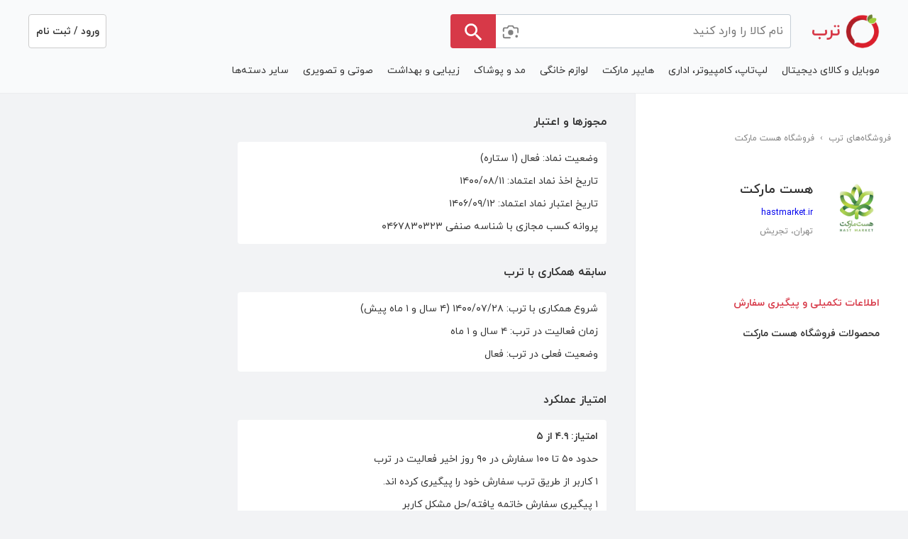

--- FILE ---
content_type: text/css
request_url: https://assets.torob.com/nextjs/main/desktop/2e0da9fc/_next/static/css/55b4a6b1d5f89a3e.css
body_size: 411
content:
.styles_options-container___0q0A{display:flex;flex-direction:column;row-gap:8px}.styles_option__pjA0b{height:48px;padding:12px;border-radius:8px;border:1px solid #e6e6e6;display:flex;justify-content:space-between;flex-wrap:nowrap;flex-direction:row;align-items:center;cursor:pointer}.styles_optionText__YdXJU{color:rgba(51,51,51,1);font-size:14px;font-weight:400;text-align:right}.SwitchBox_checkboxWrapper__QBmDn{display:flex;align-items:center;height:20px}.SwitchBox_checkbox__wCcS5{display:none}.SwitchBox_checkboxSelf__s_fjv{transition:all .1s;border:2px solid #808080;width:32px;height:20px;border-radius:10px;display:inline-flex;align-items:center;cursor:pointer;position:relative}.SwitchBox_checkbox__wCcS5:checked+.SwitchBox_checkboxSelf__s_fjv{justify-content:flex-end;border-color:#3468cc;background-color:#dee7f7}.SwitchBox_checkbox__wCcS5:checked+.SwitchBox_checkboxSelf__s_fjv>.SwitchBox_thumb__ecyQW{background-color:#3468cc;inset-inline-start:calc(100% - 13px)}.SwitchBox_checkboxSelfLabel__F7qxl{color:blue;display:block;-webkit-user-select:none;-moz-user-select:none;user-select:none}.SwitchBox_thumb__ecyQW{transition:all .1s;width:9px;height:9px;background-color:#808080;display:block;border-radius:50%;inset-inline-start:4px;position:absolute}.SwitchBox_checkboxLabel__xP7J_{-webkit-padding-start:6px;padding-inline-start:6px;-webkit-user-select:none;-moz-user-select:none;user-select:none;cursor:pointer}.styles_modalBody__VYykh{padding:24px}.styles_title__updoY{color:#333333;font-size:16px;font-weight:700;font-style:normal;text-align:center;line-height:28px;margin-top:13px}.styles_text__5Hi8d{margin:23px 0 40px;font-size:14px}.styles_btn__2h6AY{border-radius:8px;background-color:#3468cc;border:none;color:white;font-size:14px;font-weight:700;line-height:24px;padding:8px;margin-top:16px;cursor:pointer;display:flex;align-items:center;justify-content:center}.styles_setPriceBtn__tO6i8:disabled{background-color:#ecedef;color:#737373}.Modal_mobile_closeIcon__xrS0S{position:absolute;top:16px;cursor:pointer;color:#737373}.Modal_mobile_dialogBack__Qi4vS{position:fixed;background:rgba(0,0,0,.6);bottom:0;top:0;left:0;right:0;z-index:200000;overflow-y:auto}.Modal_mobile_dialogContainer__LurzE{position:absolute;bottom:0;background-color:#fff;width:100%;text-align:center;outline:none;max-height:100%;overflow-y:auto}.styles_errorWrapper__DTlZC{padding:12px;border-radius:4px;background:#ffd0d6;margin-top:16px;display:flex;position:fixed;left:24px;right:24px;align-items:center}.styles_errorTxt___cNnB{color:#bc0007;font-size:14px;line-height:24px;flex:1 1;margin:0 12px;text-align:center}.styles_svgIcons__Xj77s{display:inline-block;width:24px;height:24px;margin-top:4px;cursor:pointer}.styles_dragging__7HTLe{cursor:-webkit-grabbing!important;cursor:grabbing!important}.styles_dragging__7HTLe *{pointer-events:none;-webkit-user-select:none;-moz-user-select:none;user-select:none}.styles_header__K6AL6{height:48px;border-bottom:1px solid #e6e6e6;display:flex;align-items:center;position:-webkit-sticky;position:sticky;top:0;padding:0 4px;background-color:white;z-index:1500;margin:0 -24px}.styles_title__z_fhY{color:#333333;font-size:14px;font-weight:500;text-align:center;position:absolute;top:50%;left:50%;transform:translate(-50%,-50%);display:flex;align-items:center;justify-content:center}.styles_endingText__TOIHj{font-size:14px;font-weight:400;color:rgb(128,128,128);-webkit-margin-end:16px;margin-inline-end:16px}.styles_text__T94be{opacity:1;color:rgba(0,0,0,1);font-size:14px;font-weight:400;letter-spacing:0;text-align:right;line-height:28px;-webkit-margin-start:8px;margin-inline-start:8px}.styles_open__BCOtn{color:#4CAF50}.styles_close__gtpgu{color:#E02020}
/*# sourceMappingURL=55b4a6b1d5f89a3e.css.map*/

--- FILE ---
content_type: text/css
request_url: https://assets.torob.com/nextjs/main/desktop/2e0da9fc/_next/static/css/3552ca3c3080b0a8.css
body_size: 871
content:
.styles_container__Qb8Pp{border-radius:8px;margin-bottom:24px;padding:12px;box-shadow:0 4px 12px 0 rgba(51,51,51,.2)}.styles_info__Msa_8{border:1px solid rgba(204,204,204,.4);color:#3468CC}.styles_warning__eAhVa{background-color:rgba(255,202,50,.37)}.styles_titleContainer__ZTCeU{display:flex;margin-bottom:10px;align-items:center}.styles_content__3pCtK{flex:1 1;display:flex;flex-direction:column}.styles_title__U9iuy{color:rgba(0,0,0,1);font-size:16px;font-weight:700;line-height:24px;-webkit-margin-start:8px;margin-inline-start:8px;flex:1 1}.styles_message__jtKMI{color:rgba(51,51,51,1);font-size:14px;font-weight:400;line-height:28px}.styles_message__jtKMI.styles_clamped__VxsVR{display:-webkit-box;-webkit-box-orient:vertical;overflow:hidden;text-overflow:ellipsis}.styles_toggleLink__VjuHG{color:rgba(52,104,204,1);font-size:14px;font-weight:700;line-height:28px}.ManualSetupWorkingHoursModalContent_container__pn1b2{padding:24px;background:#ffffff}.ManualSetupWorkingHoursModalContent_title__i_YhH{font-size:18px;font-weight:600;color:#1a1a1a;text-align:center;margin:0 0 40px}.ManualSetupWorkingHoursModalContent_timePickerContainer__jr6Dd{display:flex;align-items:center;justify-content:center;gap:24px;margin-bottom:60px;direction:ltr}.ManualSetupWorkingHoursModalContent_timeColumn__1Q_QL{display:flex;flex-direction:column;align-items:center;gap:8px}.ManualSetupWorkingHoursModalContent_arrowButton__mNAY_{background:none;border:none;font-size:18px;color:#666;cursor:pointer;padding:8px;transition:color .2s ease;display:flex;align-items:center;justify-content:center;width:40px;height:32px}.ManualSetupWorkingHoursModalContent_arrowButton__mNAY_:hover{color:#333}.ManualSetupWorkingHoursModalContent_arrowButton__mNAY_:active{transform:scale(.95)}.ManualSetupWorkingHoursModalContent_timeList__XR0jQ{display:flex;flex-direction:column;gap:8px;align-items:center;height:200px;overflow-y:auto;scroll-behavior:smooth;scrollbar-width:none;-ms-overflow-style:none}.ManualSetupWorkingHoursModalContent_timeList__XR0jQ::-webkit-scrollbar{display:none}.ManualSetupWorkingHoursModalContent_timeItem__kaZ_7{background:#f5f5f5;color:#333;border-radius:8px;padding:12px 16px;font-size:18px;font-weight:500;min-width:50px;height:40px;text-align:center;cursor:pointer;transition:all .2s ease;-webkit-user-select:none;-moz-user-select:none;user-select:none;display:flex;align-items:center;justify-content:center;flex-shrink:0}.ManualSetupWorkingHoursModalContent_timeItem__kaZ_7:hover{background:#e8e8e8}.ManualSetupWorkingHoursModalContent_timeItem__kaZ_7.ManualSetupWorkingHoursModalContent_selected__Akg23{background:#333;color:white;font-weight:600}.ManualSetupWorkingHoursModalContent_separator__qzL5z{font-size:24px;color:#666;font-weight:700;margin:0 8px}.ManualSetupWorkingHoursModalContent_backContainer__l0lrx{display:flex;justify-content:center;margin-top:40px;flex-direction:row}.ManualSetupWorkingHoursModalContent_backButton__3_HST{font-size:16px;font-weight:500;cursor:pointer;transition:all .2s ease;flex:1 1}.ManualSetupWorkingHoursModalContent_backButton__3_HST:active{transform:translateY(0)}.ManualSetupWorkingHoursModalContent_confirmButton__9j04A{font-size:16px;font-weight:600;cursor:pointer;transition:all .2s ease;flex:1 1}@media (max-width:480px){.ManualSetupWorkingHoursModalContent_container__pn1b2{padding:16px}.ManualSetupWorkingHoursModalContent_timePickerContainer__jr6Dd{gap:16px;margin-bottom:40px}.ManualSetupWorkingHoursModalContent_timeItem__kaZ_7{padding:10px 14px;font-size:16px;min-width:45px}.ManualSetupWorkingHoursModalContent_title__i_YhH{font-size:16px}.ManualSetupWorkingHoursModalContent_separator__qzL5z{font-size:20px}.ManualSetupWorkingHoursModalContent_confirmButton__9j04A{padding:10px 24px;font-size:15px;min-width:100px}}.styles_alertOverlay__aRZlj{position:fixed;top:0;left:0;right:0;bottom:0;background-color:rgba(0,0,0,.5);z-index:9999;display:flex;align-items:center;justify-content:center;padding:16px}.styles_alertDialog__844ak{background:white;border-radius:8px;max-width:500px;width:100%;box-shadow:0 4px 20px rgba(0,0,0,.15);overflow:hidden;padding:12px;text-align:center}.styles_alertTitle___AYXR{color:rgba(0,0,0,1);font-size:16px;font-weight:700;line-height:28px;margin-bottom:16px}.styles_alertMessage___j9gx{margin-bottom:12px;color:rgba(51,51,51,1);font-size:14px;font-weight:400;text-align:start;line-height:28px}.styles_container__Snx0F{background-color:#ffffff;border-radius:50%;position:absolute;right:21px;bottom:18px;z-index:1;padding:8px;box-shadow:0 2px 4px rgba(0,0,0,.1);display:flex;align-items:center;justify-content:center;z-index:500}
/*# sourceMappingURL=3552ca3c3080b0a8.css.map*/

--- FILE ---
content_type: application/javascript
request_url: https://assets.torob.com/nextjs/main/desktop/2e0da9fc/_next/static/chunks/3561-062351cf745f9ae2.js
body_size: 5269
content:
try{let e="undefined"!=typeof window?window:"undefined"!=typeof global?global:"undefined"!=typeof globalThis?globalThis:"undefined"!=typeof self?self:{},t=(new e.Error).stack;t&&(e._sentryDebugIds=e._sentryDebugIds||{},e._sentryDebugIds[t]="aa600291-f88b-483c-bf72-2686e6cac662",e._sentryDebugIdIdentifier="sentry-dbid-aa600291-f88b-483c-bf72-2686e6cac662")}catch(e){}(self.webpackChunk_N_E=self.webpackChunk_N_E||[]).push([[3561,6221],{1407:(e,t,a)=>{"use strict";a.d(t,{A:()=>r});var s=a(23762);function r(e){let t=arguments.length>1&&void 0!==arguments[1]?arguments[1]:[],a=arguments.length>2&&void 0!==arguments[2]?arguments[2]:{};return"/".concat(e,"/")+"".concat(t.length>0&&void 0!==t[0]?t.join("/")+"/":"")+"".concat(a?(0,s.A)(a):"")}},5061:(e,t,a)=>{"use strict";a.d(t,{A:()=>l});var s=a(6029),r=a(81278),n=a.n(r),c=a(55729);class l extends c.Component{linkClick(e){e.preventDefault();let{reverse:t,onClick:a,route:s,href:r,onClickParams:c=null}=this.props;if(t)r&&window.open(r,"_blank"),s&&n().push(s),a&&a(c);else{if(a&&a(c),e&&e.ctrlKey)return void window.open(s||r,"_blank");s&&n().push(s),r&&window.open(r,"_blank")}}render(){let{style:e,onDrag:t,className:a,route:r,href:n,rel:c,children:l,...i}=this.props;return(0,s.jsx)("a",{...i,style:e,onDrag:t,className:"link-on-click "+a,onClick:this.linkClick,href:r||n||"",rel:c,children:l})}constructor(e){super(e),this.linkClick=this.linkClick.bind(this)}}},10849:e=>{e.exports={suggestItem:"SearchSuggestions_suggestItem__mcwD1",active:"SearchSuggestions_active__W0geC",link:"SearchSuggestions_link__qVB3h",searchCat:"SearchSuggestions_searchCat__Joag_",withCat:"SearchSuggestions_withCat__xFU4k"}},19789:(e,t,a)=>{"use strict";a.d(t,{W:()=>c});var s=a(68884),r=a(87540);class n{constructor(){var e=this;this.specialUrl=null,this.imageSearchBackendUrl=null,this.uploadedImageUrlsMap=new Map,this.visibleOnCardSearchExplainKeys=new Set,this.setSpecialUrl=e=>{this.specialUrl=e},this.popSearchUrl=()=>{let e=this.specialUrl;return this.specialUrl=null,e},this.setImageSearchBackendUrl=e=>{this.imageSearchBackendUrl=e},this.addUploadedImageUrlIfNotExists=async function(t,a){let s=arguments.length>2&&void 0!==arguments[2]&&arguments[2];return e.uploadedImageUrlsMap.has(t)?e.uploadedImageUrlsMap.get(t):s?(e.uploadedImageUrlsMap.set(t,a),a):new Promise((s,r)=>fetch(a).then(e=>e.blob()).then(a=>{let r=URL.createObjectURL(a);e.uploadedImageUrlsMap.set(t,r),s(r)}).catch(e=>{r(e)}))},this.toggleSearchExplainKey=e=>{let t=e.join(".");this.visibleOnCardSearchExplainKeys.has(t)?this.visibleOnCardSearchExplainKeys.delete(t):this.visibleOnCardSearchExplainKeys.add(t),this.saveToLocalStorage()},this.isSearchExplainKeyActive=e=>{let t=e.join(".");return this.visibleOnCardSearchExplainKeys.has(t)},this.setVisibleSearchExplainKeys=e=>{this.visibleOnCardSearchExplainKeys=new Set(e),this.saveToLocalStorage()},this.saveToLocalStorage=()=>{localStorage.setItem("visibleOnCardSearchExplainKeys",JSON.stringify(Array.from(this.visibleOnCardSearchExplainKeys)))},(0,r.Gn)(this);{let e=localStorage.getItem("visibleOnCardSearchExplainKeys");if(e)try{let t=JSON.parse(e);this.visibleOnCardSearchExplainKeys=new Set(t)}catch(e){}}}}(0,s.Cg)([r.sH,(0,s.Sn)("design:type",Object)],n.prototype,"specialUrl",void 0),(0,s.Cg)([r.sH,(0,s.Sn)("design:type",Object)],n.prototype,"imageSearchBackendUrl",void 0),(0,s.Cg)([r.sH,(0,s.Sn)("design:type","undefined"==typeof Map?Object:Map)],n.prototype,"uploadedImageUrlsMap",void 0),(0,s.Cg)([r.sH,(0,s.Sn)("design:type","undefined"==typeof Set?Object:Set)],n.prototype,"visibleOnCardSearchExplainKeys",void 0),(0,s.Cg)([r.XI],n.prototype,"setSpecialUrl",void 0),(0,s.Cg)([r.XI],n.prototype,"popSearchUrl",void 0),(0,s.Cg)([r.XI],n.prototype,"setImageSearchBackendUrl",void 0),(0,s.Cg)([r.XI],n.prototype,"addUploadedImageUrlIfNotExists",void 0),(0,s.Cg)([r.XI],n.prototype,"toggleSearchExplainKey",void 0),(0,s.Cg)([r.XI],n.prototype,"setVisibleSearchExplainKeys",void 0),(0,s.Cg)([r.XI],n.prototype,"saveToLocalStorage",void 0);let c=new n},33626:e=>{e.exports={search:"searchbox_search__yVWsc",landing:"searchbox_landing__y_5Js",homePage:"searchbox_homePage__7S5_6",catLabel:"searchbox_catLabel__dlrPO",searchForm:"searchbox_searchForm__3Jghu",searchFormHome:"searchbox_searchFormHome__2jdEN",searchText:"searchbox_searchText__xM_39",searchTextTr:"searchbox_searchTextTr__nSPea",searchTextIr:"searchbox_searchTextIr__3Q9PQ",searchTextHome:"searchbox_searchTextHome__5duNZ",searchBtn:"searchbox_searchBtn__wX_Qc",searchBtnIr:"searchbox_searchBtnIr__e0mgc",searchBtnTr:"searchbox_searchBtnTr__9wv1c",searchBtnHome:"searchbox_searchBtnHome__T5Vic",suggestions:"searchbox_suggestions__2M8Xg",suggestItem:"searchbox_suggestItem__z9WgP",active:"searchbox_active__6q6Al",link:"searchbox_link__1tnG1",searchCat:"searchbox_searchCat__nSX63",searchName:"searchbox_searchName__jh4nN",searchedText:"searchbox_searchedText__7uSPV",ltr:"searchbox_ltr__RPZqM",noNetBar:"searchbox_noNetBar__8SvVu",loadingBar:"searchbox_loadingBar__yUyoQ","loading-bar":"searchbox_loading-bar__mCBB2",offline:"searchbox_offline__spJeO",iconContainer:"searchbox_iconContainer__NZBIl",placeHolderComponent:"searchbox_placeHolderComponent__myFlJ",uploadImgBtn:"searchbox_uploadImgBtn__dBA4c"}},41458:(e,t,a)=>{"use strict";a.d(t,{t:()=>s.t});var s=a(94022)},50862:(e,t,a)=>{"use strict";a.d(t,{A:()=>l});var s=a(6029),r=a(56121),n=a.n(r),c=a(55729);class l extends c.Component{componentDidMount(){document.addEventListener("mousedown",this.handleClickOutside)}componentWillUnmount(){document.removeEventListener("mousedown",this.handleClickOutside)}setWrapperRef(e){this.wrapperRef=e}handleClickOutside(e){let{onOutsideSearchBoxClick:t}=this.props;this.wrapperRef&&!this.wrapperRef.contains(e.target)&&t()}render(){let{children:e}=this.props;return(0,s.jsx)("div",{id:"outsize",ref:this.setWrapperRef,children:e})}constructor(e){super(e),this.setWrapperRef=this.setWrapperRef.bind(this),this.handleClickOutside=this.handleClickOutside.bind(this)}}l.propTypes={children:n().element.isRequired}},63611:(e,t,a)=>{"use strict";a.d(t,{d:()=>i});var s=a(55729),r=a(6713);let n=()=>Math.random().toString(36).substring(7),c=[],l=[],i=function(){let e=arguments.length>0&&void 0!==arguments[0]&&arguments[0],t=arguments.length>1?arguments[1]:void 0,{onOpen:a,onClose:i}=t||{},o=(0,s.useRef)(!1),[h,d]=(0,s.useState)(!1),u=(0,s.useMemo)(n,[]),p=(e,t)=>{let s="function"==typeof e?e(h):e;s!==o.current&&(s?(c.push(u),g(),window.history.pushState({...window.history.state,[u]:"opened"},""),d(!0),o.current=!0,null==a||a(u)):m(t)&&window.history.back())};(0,s.useEffect)(()=>{e&&p(!0)},[]);let g=()=>{l[l.length-1]!=window.onpopstate&&l.push(window.onpopstate),l[l.length-1]!=m&&l.push(m),window.onpopstate=m},m=(0,r.D)(e=>{if(o.current&&h&&c[c.length-1]===u)return d(!1),o.current=!1,null==i||i(u),l.pop(),setTimeout(()=>{window.onpopstate=l[l.length-1],c.pop(),"function"==typeof e&&e()},50),!0});return[h,p]}},73561:(e,t,a)=>{"use strict";a.d(t,{A:()=>b});var s=a(6029),r=a(50212),n=a(5061),c=a(10849),l=a.n(c);let i=e=>{let{items:t,clearSearchBox:a,term:c,cursor:i}=e,o=t.map((e,t)=>void 0!==e?(0,s.jsx)("li",{className:(0,r.A)(l().suggestItem,i===t+1&&l().active),children:(0,s.jsx)(n.A,{route:"/search/?category=".concat(e.hasOwnProperty("category")?e.category.id:"","&query=").concat(e.text,"&page=1"),className:l().link,onClick:()=>a(e),children:e.hasOwnProperty("category")?(0,s.jsxs)("div",{className:l().withCat,children:["جستجوی ".concat(e.text," "),"در دسته ",(0,s.jsx)("span",{className:l().searchCat,children:e.category.title})]}):(0,s.jsxs)("div",{className:l().searchName,children:[(0,s.jsx)("span",{className:l().searchedText,children:c}),e.text.replace(c.replace(/\s\s+/g," ").toLowerCase()||"","")]})})},t):null);return(0,s.jsx)("div",{children:o})};var o=a(81278),h=a.n(o),d=a(55729),u=a(19789),p=a(1407),g=a(74308),m=a(41458),_=a(50862),x=a(33626),y=a.n(x),v=a(80161),f=a(29143);let b=e=>{let{query:t={},onSearch:a,fromLanding:n,onChange:c,changeFocus:l,useInHomePage:o,enableImageUpload:x,height:b=48,inputStyle:S=null}=e,{query:C=""}=t,w=(0,d.useRef)(null),[k,I]=(0,d.useState)(C),[j,E]=(0,d.useState)([]),[U,B]=(0,d.useState)(""),[N,T]=(0,d.useState)(!1),[O,A]=(0,d.useState)(!1),[L,K]=(0,d.useState)(0);(0,d.useEffect)(()=>{C!==k&&I(C||"")},[C]);let M=()=>{w&&(w.blur(),document.activeElement&&document.activeElement.blur(),A(!1))},P=e=>{let t=e.trim().charCodeAt(0);return t>=65&&t<=90||t>=97&&t<=122},R=()=>{navigator.onLine?(T(!1),D()):T(!0)},q=e=>{let t={"  ":" ","۰":"0","۱":"1","۲":"2","۳":"3","۴":"4","۵":"5","۶":"6","۷":"7","۸":"8","۹":"9",".":".","١":"1","٢":"2","٣":"3","٤":"4","٥":"5","٦":"6","٧":"7","٨":"8","٩":"9","٠":".",ك:"ک",ى:"ی",ي:"ی",ؤ:"و",ئ:"ی",إ:"ا",أ:"ا",آ:"ا",ة:"ه",ء:"ی"};return e.replace(/./gi,e=>t[e]||e).trim()},D=()=>{let e=q(k);B(e),""!==e&&g.A.getSuggestions(encodeURIComponent(e)).then(e=>{e.forEach(e=>{P(e.text)?(e.catDirClass="",e.nameDirClass=" ltr "):(e.catDirClass=" flip pull-right ",e.nameDirClass=" flip pull-left ")}),E(e)}).catch(()=>{E([])})},H=e=>{e.preventDefault(),n&&a(),h().push((0,p.A)("search",[],{query:k})),A(!1)};return(0,s.jsxs)("div",{className:(0,r.A)(y().search,n&&y().landing,o&&y().homePage),id:"searchBox",style:n?{height:"".concat(b,"px")}:{},children:[N?(0,s.jsx)("div",{className:y().offline,children:"متاسفانه ارتباط شما با اینترنت قطع شده."}):null,(0,s.jsxs)("form",{onSubmit:e=>{e.preventDefault(),n&&a()},method:"get",action:"/search/",id:"searchFormInput",className:o?y().searchFormHome:y().searchForm,acceptCharset:"utf-8",children:[o&&(0,s.jsx)("div",{onClick:H,className:y().searchBtnHome,children:(0,s.jsx)("img",{alt:"search",src:"".concat("https://assets.torob.com/public/main","/images/search.svg"),width:20,height:20,style:{color:"#cdcdcd"}})}),(0,s.jsx)("input",{style:{fontSize:"16px"},ref:e=>{w=e,o&&w&&w.focus()},"data-testid":"search-query",id:"search-query-input",className:o?y().searchTextHome:f.env.TR?"".concat(y().searchText," ").concat(y().searchTextTr):"".concat(y().searchText," ").concat(y().searchTextIr),placeholder:n?"مثلا: گلکسی A20":"نام کالا را وارد کنید",type:"text",name:"query",autoComplete:"off",value:k,onChange:e=>{I(e.target.value),K(0),n&&c(e.target.value)},onKeyUp:e=>{if(e.persist(),0!==e.target.value.trim().length)if(0!==e.target.value.trim().length){if(-1!==[0,9,13,16,17,18,27,32,37,39,38,40].indexOf(e.which)||e.ctrlKey||e.metaKey||e.altKey?A(!0):(A(!0),R()),13===e.which)if(O&&j.length>0)if(0===L)E([]),A(!1),w.blur(),document.activeElement&&document.activeElement.blur(),h().push((0,p.A)("search",[],{query:k}));else{w.blur(),document.activeElement&&document.activeElement.blur();let e=j[L-1],t=g.A.getSearchProductsUrl({q:e&&e.text?e.text:k,category:e.category&&e.category.id||"",discover_method:"search_autocomplete"});u.W.setSpecialUrl(t),h().push((0,p.A)("search",[],{category:e.category&&e.category.id||"",query:e.text})),E([]),A(!1)}else h().push((0,p.A)("search",[],{query:k})),E([]),A(!1),w.blur(),document.activeElement&&document.activeElement.blur()}else A(!1);else A(!1)},onPaste:e=>{e.target&&(A(!0),R())},onKeyDown:e=>{38===e.which&&L>0?K(e=>e-1):40===e.which&&L<(null==j?void 0:j.length)&&K(e=>e+1)},tabIndex:"1",onMouseUp:e=>{let t=e.target;t.selectionStart===t.selectionEnd&&w.select()},onFocus:()=>{l&&l(!0)}}),O&&j&&j.length>0&&(0,s.jsx)("div",{id:"suggestions",className:y().suggestions,children:(0,s.jsx)(_.A,{onOutsideSearchBoxClick:()=>{M()},children:(0,s.jsx)(i,{items:j,term:U,clearSearchBox:e=>{let t={};e&&e.category&&(t.category=e.category.id||"");let s=g.A.getSearchProductsUrl({q:e&&e.text?e.text:k,discover_method:"search_autocomplete",...t});u.W.setSpecialUrl(s),w.blur(),document.activeElement&&document.activeElement.blur(),I(""),E([]),A(!1),n&&a()},cursor:L})})}),x&&(0,s.jsx)(m.t,{...!o&&{style:{left:64}},className:y().uploadImgBtn}),!o&&(0,s.jsx)("div",{onClick:H,className:f.env.TR?"".concat(y().searchBtn," ").concat(y().searchBtnTr):"".concat(y().searchBtn," ").concat(y().searchBtnIr),children:(0,s.jsx)(v.A,{color:"white",size:"33"})})]})]})}},80161:(e,t,a)=>{"use strict";a.d(t,{A:()=>r});var s=a(6029);function r(e){let{color:t,size:a,svgClick:r,className:n,marginBottom:c,display:l,onClick:i,...o}=e,h=a||"24";return(0,s.jsx)("div",{className:"svg_style ".concat(n||""),onClick:i||r,style:{marginBottom:c,display:l},...o,children:(0,s.jsxs)("svg",{fill:t||"currentColor",height:h,viewBox:"0 0 24 24",width:h,xmlns:"http://www.w3.org/2000/svg",id:"search",children:[" ",(0,s.jsx)("path",{d:"M15.5 14h-.79l-.28-.27C15.41 12.59 16 11.11 16 9.5 16 5.91 13.09 3 9.5 3S3 5.91 3 9.5 5.91 16 9.5 16c1.61 0 3.09-.59 4.23-1.57l.27.28v.79l5 4.99L20.49 19l-4.99-5zm-6 0C7.01 14 5 11.99 5 9.5S7.01 5 9.5 5 14 7.01 14 9.5 11.99 14 9.5 14z"})," ",(0,s.jsx)("path",{d:"M0 0h24v24H0z",fill:"none"})," "]})})}},86221:(e,t,a)=>{"use strict";a.d(t,{S:()=>r});var s=a(6029);let r=(0,a(88658).h)(e=>{let{size:t=24}=e;return(0,s.jsx)("svg",{width:t,height:t,viewBox:"-2 -2 26 26",version:"1.1",xmlns:"http://www.w3.org/2000/svg",children:(0,s.jsxs)("g",{transform:"translate(1, 3)",children:[(0,s.jsx)("path",{d:"M10,18 L2,18 C0.8954305,18 0,17.1045695 0,16 L0,13 M0,8 L0,5 C0,3.8954305 0.8954305,3 2,3 L6,3 L8,0 L14,0 L16,3 L20,3 C21.1045695,3 22,3.8954305 22,5 L22,10",stroke:"currentColor",fill:"none",strokeWidth:"2",strokeLinecap:"round",strokeLinejoin:"round"}),(0,s.jsx)("circle",{fill:"currentColor",cx:"20",cy:"15.75",r:"2"}),(0,s.jsx)("circle",{fill:"currentColor",cx:"11",cy:"10",r:"4"})]})})})},94022:(e,t,a)=>{"use strict";a.d(t,{t:()=>g});var s=a(6029),r=a(74308),n=(a(63611),a(86221)),c=a(47604),l=a(71024),i=a.n(l),o=a(81278),h=a(55729),d=a(19789);let u=i()(()=>Promise.all([a.e(3303),a.e(8722),a.e(7488),a.e(8004)]).then(a.bind(a,78004)).then(e=>e.ImageCropModal),{loadableGenerated:{webpack:()=>[78004]},ssr:!1}),p=h.useState,g=(0,c.PA)((0,h.forwardRef)((e,t)=>{let{className:c,style:l,searchByImageRes:i,calcUpstreamImageData:g=!1}=e,m=(0,o.useRouter)(),_=g?{uploaded_image_url:d.W.uploadedImageUrlsMap.get(m.query.prk||m.query.image_url)||"",media_search:(null==i?void 0:i.media_search)||"",image_url:m.query.image_url,detected_objects:null==i?void 0:i.detected_objects}:{uploaded_image_url:"",media_search:"",image_url:""},x=(0,h.useRef)(null),[y,v]=(0,h.useState)(""),[f,b]=(0,h.useState)(!1),[S,C]=(0,h.useState)(),[w,k]=p(!1);(0,h.useEffect)(()=>{w||C(void 0)},[w]);let I=()=>{var e;_.uploaded_image_url?k(!0):null==(e=x.current)||e.click()},j=async e=>{e&&e[0]&&(v(""),b(!0),k(!0),(await Promise.all([a.e(5702),a.e(2941),a.e(8722),a.e(7801),a.e(8178),a.e(9704),a.e(6996),a.e(3771),a.e(5789),a.e(392),a.e(2203),a.e(8935),a.e(8588),a.e(1374),a.e(6409),a.e(3679),a.e(3087),a.e(4445),a.e(8717),a.e(9756),a.e(7423),a.e(8631)]).then(a.bind(a,47423)).then(e=>e.compressImage))(e[0],640,640).then(e=>{r.A.uploadSearchImage({img:e}).then(async e=>{if(201===e.status){let t=await d.W.addUploadedImageUrlIfNotExists(e.image_url,e.uploaded_image_url);C({...e,uploaded_image_url:t})}else v("خطایی هنگام آپلود رخ داده است.")}).finally(()=>{b(!1)})}).catch(()=>{b(!1),v("خطایی رخ داده است.")}))};return(0,h.useImperativeHandle)(t,()=>({handleOpen:I}),[I]),(0,s.jsxs)(s.Fragment,{children:[(0,s.jsx)(n.S,{containerProps:{"data-testid":"image-upload-icon"},className:c,style:{...l,cursor:"pointer"},onClick:I,color:"#808080"}),(0,s.jsx)("input",{ref:x,type:"file",accept:"image/*,android/force-camera-workaround",onClick:()=>{x.current&&(x.current.value="")},style:{display:"none"},onChange:e=>j(e.target.files)}),w&&(0,s.jsx)(u,{open:w,onClose:e=>{k(!1,e),null==e||e()},handleChangeFile:j,loading:f,error:y,imageData:S||_})]})}))}}]);
//# sourceMappingURL=3561-062351cf745f9ae2.js.map

--- FILE ---
content_type: image/svg+xml
request_url: https://assets.torob.com/public/main/images/svg/myket.svg
body_size: 14633
content:
<?xml version="1.0" encoding="utf-8"?>
<!-- Generator: Adobe Illustrator 17.0.0, SVG Export Plug-In . SVG Version: 6.00 Build 0)  -->
<!DOCTYPE svg PUBLIC "-//W3C//DTD SVG 1.1//EN" "http://www.w3.org/Graphics/SVG/1.1/DTD/svg11.dtd">
<svg version="1.1" id="Layer_1" xmlns="http://www.w3.org/2000/svg" xmlns:xlink="http://www.w3.org/1999/xlink" x="0px" y="0px"
	 width="1100px" height="333px" viewBox="0 0 1100 333" enable-background="new 0 0 1100 333" xml:space="preserve">
<path fill="#A6A6A6" d="M39.099,333h1022.373c21.202,0,38.528-17.704,38.528-39.368V39.368C1100,17.704,1082.673,0,1061.472,0
	H39.099C17.897,0,0,17.704,0,39.368v254.264C-0.114,315.296,17.783,333,39.099,333L39.099,333z"/>
<path d="M7.581,293.694c0,17.596,14.021,31.93,31.233,31.93h1022.373c17.213,0,31.233-14.333,31.233-31.93V39.305
	c0-17.596-14.021-31.93-31.233-31.93H38.814c-17.327,0-31.233,14.333-31.233,31.93V293.694L7.581,293.694z"/>
<g>
	<path fill="#FFFFFF" d="M342.718,70.29c0.567,1.926,1.133,3.739,1.586,5.552c0.227,0.793,0.453,1.586,0.68,2.493
		s0.453,1.7,0.566,2.606c0.227,0.906,0.34,1.7,0.453,2.493s0.227,1.586,0.34,2.266c0,0.227,0,0.453,0.113,0.793s0,0.567,0,0.906
		c0,1.813-0.227,3.512-0.793,5.099c-0.566,1.7-1.246,3.286-2.153,4.759c-0.906,1.586-2.039,3.059-3.286,4.419
		c-1.246,1.36-2.606,2.719-4.192,3.966c-1.473,1.246-3.059,2.379-4.759,3.399s-3.286,2.039-4.985,2.833l-2.606-5.325
		c2.153-1.02,4.192-2.266,6.232-3.626c2.039-1.36,3.739-2.946,5.325-4.532c1.586-1.7,2.833-3.399,3.739-5.212
		s1.473-3.739,1.473-5.665c0-0.113,0-0.227,0-0.453c0-0.227,0-0.453-0.113-0.68l0,0c-0.113-0.68-0.113-1.36-0.34-2.039
		c-0.113-0.793-0.34-1.473-0.453-2.266c-0.227-0.793-0.34-1.586-0.566-2.379c-0.227-0.793-0.453-1.586-0.566-2.266
		c-0.453-1.7-1.02-3.399-1.586-5.099L342.718,70.29z M344.077,57.94l-4.985,4.985l-4.985-4.985l4.985-4.985L344.077,57.94z"/>
	<path fill="#FFFFFF" d="M356.88,90.004c0.34-4.645,0.453-8.951,0.566-13.03s0.113-7.931,0-11.33
		c-0.113-3.512-0.227-6.572-0.34-9.404c-0.227-2.833-0.34-5.099-0.566-7.138c-0.227-1.926-0.34-3.399-0.453-4.532
		c-0.113-1.02-0.227-1.586-0.227-1.7l6.005-0.906c0,0.113,0.227,1.36,0.453,3.739c0.113,1.133,0.227,2.379,0.34,3.739
		c0.113,1.36,0.227,2.833,0.34,4.305c0.113,1.586,0.227,3.059,0.227,4.419s0.113,2.719,0.113,3.966
		c0.113,3.739,0.113,7.931,0.113,12.69c0,4.759-0.227,9.857-0.567,15.409L356.88,90.004z"/>
	<path fill="#FFFFFF" d="M439.704,85.019c-0.793-0.906-1.473-2.039-1.926-3.286c-5.325,5.552-13.823,8.384-25.38,8.384
		c-6.118,0-11.217-0.793-15.296-2.266c-4.079-1.473-7.025-3.739-8.838-6.798c-0.566-1.02-1.02-2.039-1.36-3.059
		s-0.566-2.153-0.566-3.172c-0.113-1.02-0.113-2.039,0-3.059s0.227-1.926,0.453-2.833s0.453-1.813,0.793-2.606
		c0.227-0.793,0.453-1.473,0.68-2.039c0.227-0.567,0.453-1.02,0.567-1.36c0.113-0.34,0.227-0.567,0.34-0.567l5.212,2.833
		c0,0-0.113,0.227-0.227,0.567c-0.227,0.34-0.34,0.906-0.566,1.473c-0.227,0.68-0.453,1.36-0.68,2.153s-0.34,1.7-0.34,2.606
		s0,1.813,0.113,2.833c0.113,0.906,0.453,1.813,1.02,2.719c1.246,2.039,3.399,3.626,6.572,4.645
		c3.172,1.02,7.251,1.586,12.237,1.586c4.532,0,8.271-0.34,11.444-1.133s5.778-2.039,7.818-3.739c0.906-0.68,1.7-1.586,2.379-2.379
		c0.68-0.906,1.246-1.813,1.7-2.719c0.453-0.906,0.906-1.926,1.246-2.833c0.34-0.906,0.567-1.926,0.906-2.833l5.778,1.586
		c-0.113,0.453-0.227,0.906-0.34,1.36c-0.113,0.453-0.227,1.02-0.34,1.586c-0.227,1.246-0.34,2.266-0.34,3.059
		c0,0.906,0.113,1.813,0.34,2.719s0.68,1.813,1.246,2.606c1.473,1.813,3.852,2.719,7.251,2.719c0.906,0,1.586,0.34,2.153,0.906
		c0.566,0.567,0.906,1.246,0.906,2.153c0,0.906-0.34,1.586-0.906,2.153c-0.567,0.567-1.246,0.906-2.153,0.906h-0.227
		C446.162,90.004,442.31,88.305,439.704,85.019z M413.645,60.092l-4.872,4.985l-4.985-4.985l4.872-4.985L413.645,60.092z
		 M426.108,60.092l-4.985,4.985l-4.985-4.985l4.985-4.985L426.108,60.092z"/>
	<path fill="#FFFFFF" d="M449.108,87.058c0-0.906,0.34-1.586,0.906-2.153c0.567-0.567,1.36-0.906,2.153-0.906
		c2.266,0,4.305-0.113,6.232-0.34c1.926-0.227,3.626-0.453,5.099-0.793s2.719-0.68,3.739-1.133c1.02-0.453,1.813-0.793,2.266-1.246
		c0.227-0.227,0.453-0.453,0.68-0.567c0.113-0.227,0.34-0.34,0.453-0.567h-3.059c-1.133,0-2.153-0.113-3.172-0.227
		c-1.02-0.227-2.039-0.453-2.946-0.793c-0.906-0.34-1.7-0.793-2.493-1.246c-0.793-0.567-1.36-1.133-1.926-1.813
		c-0.34-0.34-0.567-0.793-0.906-1.36c-0.34-0.567-0.566-1.133-0.68-1.813c-0.227-0.68-0.34-1.473-0.34-2.266s0-1.813,0.227-2.833
		c0.34-1.586,0.68-2.946,1.246-4.305c0.566-1.246,1.246-2.493,2.039-3.399c0.906-1.246,1.926-2.153,3.059-2.719
		c1.133-0.567,2.266-0.906,3.512-0.906c2.719,0,5.099,1.133,7.251,3.512c0.906,1.02,1.813,2.266,2.493,3.626
		c0.68,1.36,1.246,2.833,1.7,4.419c0.453,1.586,0.793,3.172,0.906,4.872s0.113,3.286,0,4.985l0,0
		c-0.113,0.793-0.34,1.586-0.567,2.493c-0.113,0.227-0.113,0.567-0.227,1.02c-0.113,0.453-0.34,0.906-0.566,1.36
		c-0.34,0.567-0.68,1.02-1.133,1.7c-0.453,0.567-1.133,1.133-1.813,1.7c-1.02,0.793-2.153,1.473-3.739,2.039
		c-1.473,0.567-3.172,1.02-4.985,1.473c-1.813,0.34-3.739,0.68-5.778,0.906c-2.039,0.227-4.079,0.34-6.232,0.34h-0.567
		c-0.793,0-1.586-0.34-2.153-0.906C449.448,88.531,449.108,87.851,449.108,87.058z M469.276,45.25l-4.985,4.985l-4.985-4.985
		l4.985-4.985L469.276,45.25z M465.197,61.792c-0.34,0-0.567,0.113-1.02,0.453c-0.34,0.227-0.793,0.68-1.133,1.246
		c-0.34,0.567-0.68,1.246-1.02,2.039s-0.566,1.7-0.68,2.719c-0.34,1.473-0.113,2.606,0.566,3.399
		c0.453,0.453,1.02,0.906,1.813,1.133c0.793,0.34,1.7,0.453,2.833,0.567c1.02,0,2.039,0.113,2.946,0.113c0.906,0,1.7,0,2.379-0.113
		c-0.113-1.926-0.567-3.852-1.133-5.552s-1.473-3.172-2.493-4.305c-0.34-0.34-0.68-0.68-1.246-1.133
		C466.33,62.019,465.764,61.792,465.197,61.792z"/>
	<path fill="#FFFFFF" d="M500.094,90.004c-2.266,0-4.192-0.227-5.778-0.793c-1.586-0.567-2.946-1.36-4.079-2.379
		c-0.68-0.68-1.133-1.36-1.586-2.153c-0.34-0.793-0.566-1.586-0.793-2.266c-0.113-0.793-0.227-1.473-0.34-2.153
		c0-0.68,0-1.246,0-1.7v-0.567c0,0,0-0.34,0-1.133c0-0.68,0-1.7,0-2.946s0-2.606,0-4.192s0-3.286,0-5.099c0-1.7,0-3.512-0.113-5.438
		c0-1.926-0.113-3.739-0.227-5.438c-0.113-1.813-0.227-3.399-0.34-4.872c-0.113-1.473-0.34-2.719-0.453-3.626l6.005-1.133
		c0.227,1.02,0.34,2.266,0.453,3.852c0.113,1.473,0.227,3.172,0.34,4.872c0.113,1.813,0.113,3.626,0.227,5.552
		c0,1.926,0,3.739,0,5.665c0,1.813,0,3.512,0,5.099s0,3.059,0,4.419c0,1.246,0,2.379,0,3.172s0,1.36,0,1.473v0.567
		c0,0.906,0,1.7,0.113,2.379s0.34,1.246,0.793,1.7c0.906,0.906,2.606,1.473,5.212,1.473h0.227c0.453,0,0.793,0.113,1.133,0.227
		s0.68,0.34,0.906,0.68c0.227,0.227,0.453,0.567,0.68,0.906c0.113,0.34,0.227,0.793,0.227,1.133c0,0.906-0.34,1.586-0.906,2.153
		C501.227,90.004,500.887,90.004,500.094,90.004z"/>
	<path fill="#FFFFFF" d="M495.449,87.058c0-0.906,0.34-1.586,0.906-2.153s1.246-0.906,2.153-0.906h3.399c0.68,0,1.473,0,2.266,0
		s1.7,0,2.493-0.113c0.906-0.113,1.7-0.227,2.493-0.34s1.586-0.34,2.266-0.68c0.68-0.227,1.246-0.567,1.813-1.02
		c0.566-0.453,0.906-0.906,1.246-1.473c0.453-0.906,0.567-2.153,0.34-3.739c-0.113-1.586-0.566-3.512-1.246-5.665
		c-0.227-0.68-0.453-1.36-0.793-2.153s-0.566-1.473-0.906-2.153c-0.34-0.793-0.68-1.586-1.02-2.266l5.438-2.719
		c0,0,0.113,0.227,0.34,0.567c0.227,0.453,0.453,0.906,0.68,1.586c0.34,0.68,0.566,1.473,0.906,2.379s0.68,1.813,1.02,2.833
		c1.926,5.778,2.153,10.31,0.68,13.596c-1.473,3.286-3.966,5.438-7.705,6.458c-0.566,0.113-1.246,0.34-2.153,0.34
		c-0.906,0.113-1.7,0.113-2.606,0.227c-0.906,0-1.7,0.113-2.606,0.113c-0.793,0-1.473,0-1.926,0h-4.419h-0.227
		c-0.793,0-1.586-0.34-2.153-0.906C495.789,88.645,495.449,87.851,495.449,87.058z M510.178,100.541l-4.872,4.985l-4.985-4.985
		l4.872-4.985L510.178,100.541z M522.641,100.541l-4.985,4.985l-4.985-4.985l4.985-4.872L522.641,100.541z"/>
	<path fill="#FFFFFF" d="M541.449,70.29c0.567,1.926,1.133,3.739,1.586,5.552c0.227,0.793,0.453,1.586,0.68,2.493
		s0.453,1.7,0.566,2.606c0.227,0.906,0.34,1.7,0.453,2.493c0.113,0.793,0.227,1.586,0.34,2.266c0,0.227,0,0.453,0.113,0.793
		c0.113,0.34,0,0.567,0,0.906c0,1.813-0.227,3.512-0.793,5.099c-0.566,1.7-1.246,3.286-2.153,4.759
		c-0.906,1.586-2.039,3.059-3.286,4.419c-1.246,1.36-2.606,2.719-4.192,3.966c-1.473,1.246-3.059,2.379-4.759,3.399
		s-3.286,2.039-4.985,2.833l-2.604-5.328c2.153-1.02,4.192-2.266,6.232-3.626c2.039-1.36,3.739-2.946,5.325-4.532
		c1.586-1.7,2.833-3.399,3.739-5.212s1.473-3.739,1.473-5.665c0-0.113,0-0.227,0-0.453c0-0.227,0-0.453-0.113-0.68l0,0
		c-0.113-0.68-0.113-1.36-0.34-2.039c-0.113-0.793-0.34-1.473-0.453-2.266c-0.227-0.793-0.34-1.586-0.566-2.379
		c-0.227-0.793-0.453-1.586-0.566-2.266c-0.453-1.7-1.02-3.399-1.586-5.099L541.449,70.29z"/>
	<path fill="#FFFFFF" d="M565.47,90.004c-1.02,0-2.153-0.113-3.399-0.34c-1.36-0.227-2.606-0.567-3.966-0.906
		c-1.36-0.34-2.493-0.793-3.626-1.246c-1.133-0.453-1.926-0.906-2.379-1.36l2.493-5.665c0.793,0.453,1.7,0.906,2.719,1.473
		c1.02,0.453,2.153,0.906,3.399,1.133c1.246,0.34,2.379,0.567,3.739,0.793c1.246,0.113,2.493,0.227,3.626,0.113
		c1.133-0.113,2.266-0.34,3.286-0.793s1.813-1.02,2.606-1.813c0.567-0.68,0.567-1.813,0.227-3.512
		c-0.227-1.02-0.567-2.039-1.133-3.172c-0.453-1.133-1.133-2.153-1.813-3.286s-1.473-2.153-2.379-3.172
		c-0.906-1.02-1.7-2.039-2.719-2.833c-0.906-0.906-1.813-1.7-2.833-2.379c-0.906-0.68-1.926-1.246-2.833-1.7l2.493-5.552
		c1.246,0.567,2.379,1.246,3.626,2.153c1.246,0.906,2.379,1.813,3.512,2.946c1.133,1.133,2.266,2.266,3.286,3.512
		s2.039,2.606,2.833,3.966c0.906,1.36,1.586,2.719,2.266,4.079s1.133,2.719,1.36,3.966c0.227,1.133,0.34,2.153,0.34,3.059
		s-0.113,1.7-0.227,2.379c-0.227,0.68-0.453,1.36-0.68,1.813c-0.34,0.567-0.566,1.02-0.906,1.36
		c-1.926,2.266-4.532,3.739-7.818,4.419c-0.793,0.227-1.586,0.34-2.379,0.453C567.396,90.004,566.489,90.004,565.47,90.004z"/>
</g>
<g id="XMLID_7_">
	<g id="XMLID_8_">
		<path id="XMLID_12_" fill="#FFFFFF" d="M221.824,215.996c3.172,0,5.892-1.133,8.158-3.399c0.68-0.68,1.246-1.473,1.7-2.153
			c0.453,0.793,1.02,1.473,1.586,2.153c2.266,2.266,4.872,3.399,8.044,3.399c3.172,0,5.892-1.133,8.044-3.399
			c2.266-2.266,3.286-4.985,3.286-8.158s-1.133-5.892-3.286-8.044c-2.153-2.153-4.872-3.286-8.044-3.286
			c-3.172,0-5.892,1.133-8.044,3.286c-0.68,0.68-1.246,1.36-1.586,2.153c-0.453-0.793-1.02-1.473-1.7-2.153
			c-2.266-2.266-4.985-3.286-8.158-3.286c-3.059,0-5.892,1.133-8.044,3.399c-2.266,2.266-3.399,4.872-3.399,8.044
			c0,3.172,1.133,5.892,3.286,8.158C215.933,214.863,218.538,215.996,221.824,215.996z"/>
		<path id="XMLID_11_" fill="#FFFFFF" d="M454.32,196.508c-2.719,0-4.985,0.906-6.685,2.946c-1.813,1.926-2.719,4.305-2.719,7.025
			c0,1.926,0.567,4.872,1.473,8.724c0.906,3.739,1.473,6.685,1.473,8.724c0,6.911-4.985,10.424-14.843,10.424h-3.512h-5.665h-2.379
			c-8.838,0-17.222-3.852-25.266-11.557c-9.404-9.291-15.636-15.522-18.921-18.808c-11.557-11.217-21.414-20.054-29.685-26.853
			c-1.36-1.133-2.039-2.379-2.039-3.739s0.906-2.379,2.493-3.059c16.542-6.458,34.331-11.897,53.139-16.202
			c5.892-1.246,8.724-4.419,8.724-9.291c0-6.458-3.739-9.744-11.33-9.744c-1.246,0-2.833,0.227-4.532,0.567
			c-27.646,6.458-47.813,13.71-60.73,21.527c-5.778,3.512-8.611,9.291-8.611,17.222c0,3.852,0.566,6.911,1.926,9.291
			c2.266,3.966,9.631,11.443,22.207,22.207c11.217,9.631,16.769,16.202,16.769,19.601c0,4.645-4.759,7.365-14.276,8.384
			c-2.039,0.227-9.744,0.227-23.227,0.227h-2.833h-3.172c-8.951,0-14.049-3.626-15.409-10.877c-0.793-4.079-1.246-6.572-1.473-7.591
			c-1.246-2.946-3.512-4.419-6.911-4.419c-3.059,0-5.552,1.926-7.251,5.892c-2.833,6.345-4.532,10.084-5.438,11.104
			c-5.892,7.478-21.527,11.217-46.794,11.217h-12.237c-17.222,0-29.005-1.926-35.35-6.005c-4.305-2.719-6.458-6.911-6.458-12.463
			c0-1.586,0.34-4.079,1.02-7.251c0.68-3.286,1.02-5.665,1.02-7.251c0-4.872-2.379-7.251-7.251-7.251
			c-4.532,0-8.158,3.966-10.537,11.897c-1.7,5.552-2.606,11.33-2.606,17.335c0,23.114,19.715,34.67,59.144,34.67
			c37.843,0,61.296-5.892,70.247-17.788c3.852,8.158,11.444,12.237,22.66,12.237h1.133h5.778h0.227
			c17.109,0,29.119-1.02,36.143-3.172c10.764-3.286,17.335-10.084,19.828-20.281c11.104,15.636,24.926,23.454,41.355,23.454h1.02
			h5.665h2.266c11.104,0,19.715-3.286,26.059-9.744c6.345-6.458,9.404-15.296,9.404-26.513
			C467.123,204.779,462.818,196.508,454.32,196.508z"/>
		<path id="XMLID_10_" fill="#FFFFFF" d="M438.005,269.815c-3.059,0-5.892,1.133-8.044,3.399c-1.473,1.473-2.379,3.172-2.946,4.985
			c-0.566-1.926-1.473-3.512-2.946-4.985c-2.266-2.266-4.872-3.399-8.044-3.399s-5.892,1.133-8.158,3.286s-3.399,4.872-3.399,8.044
			s1.133,5.892,3.399,8.158s4.985,3.399,8.158,3.399c3.172,0,5.892-1.133,8.044-3.399c1.473-1.473,2.266-3.172,2.833-5.099
			c0.567,1.926,1.36,3.626,2.833,5.099c2.266,2.266,4.872,3.399,8.044,3.399s5.892-1.133,8.158-3.399s3.399-4.985,3.399-8.158
			c0-3.172-1.133-5.892-3.399-8.044C443.783,270.948,441.177,269.815,438.005,269.815z"/>
		<path id="XMLID_9_" fill="#FFFFFF" d="M578.386,212.597c-4.079-6.458-9.971-9.744-17.562-9.744
			c-6.345,0-12.577,3.399-18.921,10.197c-1.246,1.473-4.419,5.778-9.404,12.916c-2.266,3.286-4.419,5.552-6.572,6.572
			c-2.039,1.133-4.985,1.7-8.838,1.7h-2.606c-10.424,0-15.636-6.458-15.636-19.261v-67.188c0-8.951-3.399-13.37-10.197-13.37
			c-3.399,0-6.118,1.473-7.931,4.305c-1.586,2.493-2.266,5.552-2.266,9.064l2.266,63.449c0.567,15.862,2.266,26.513,4.872,32.291
			c4.419,9.404,13.256,14.049,26.513,14.049h1.02h5.665h0.567c7.365,0,13.596-2.606,18.695-7.591
			c5.778,6.911,13.143,10.31,22.321,10.31c7.138,0,12.916-2.833,17.222-8.611c3.966-5.099,5.892-11.33,5.892-18.695
			C583.711,224.72,581.898,218.035,578.386,212.597z M559.918,240.922c-2.266,0-4.532-0.68-7.251-1.926
			c-3.059-1.586-4.532-3.399-4.532-5.325c0-2.606,1.246-5.099,3.852-7.365s5.099-3.512,7.705-3.512c2.606,0,4.645,1.246,6.232,3.626
			c1.246,2.039,1.926,4.419,1.926,7.251C567.962,238.543,565.243,240.922,559.918,240.922z"/>
	</g>
</g>
<g id="XMLID_1_">
	<g id="XMLID_2_">
		<circle id="XMLID_6_" fill="#00B0FF" cx="917.041" cy="163.985" r="130.017"/>
		<g id="XMLID_3_">
			<path id="XMLID_5_" fill="#FFFFFF" d="M996.85,148.604c-1.016-24.668-21.331-44.113-46.145-44.113
				c-13.785,0-26.265,6.095-34.681,15.672c-8.416-9.577-20.896-15.672-34.681-15.672c-24.378,0-44.258,18.864-46.145,42.807
				c0,0.58-0.145,1.161-0.145,1.741v52.094c0,6.385,5.224,11.609,11.609,11.609h0.29c6.385,0,11.609-5.224,11.609-11.609v-50.498
				l0,0c0-12.624,10.303-22.927,22.927-22.927s22.927,10.303,22.927,22.927l0,0v42.662c0,6.385,5.224,11.609,11.609,11.609h0.29
				c6.385,0,11.609-5.224,11.609-11.609v-42.662c0-12.624,10.303-22.782,22.927-22.782s22.927,10.158,22.927,22.927l0,0v50.643
				c0,6.385,5.079,11.464,11.464,11.464h0.29c6.385,0,11.464-5.079,11.464-11.464v-51.659
				C996.85,149.329,996.85,148.894,996.85,148.604z"/>
			<path id="XMLID_4_" fill="#FFFFFF" d="M953.027,217.24c-0.58-0.871-2.177,0.871-2.177,0.871
				c-6.385,6.965-19.735,11.464-33.52,11.464c-13.785,0-26.99-4.498-33.52-11.464c0,0-1.741-1.741-2.177-0.871
				c-0.726,1.016,0.29,2.612,0.29,2.612c8.271,11.899,20.751,17.123,35.406,17.123s27.135-5.369,35.406-17.123
				C952.737,219.997,953.753,218.256,953.027,217.24z"/>
		</g>
	</g>
</g>
<rect x="720.807" y="7.313" fill="#FFFFFF" width="8.724" height="318.249"/>
</svg>


--- FILE ---
content_type: application/javascript
request_url: https://assets.torob.com/nextjs/main/desktop/2e0da9fc/_next/static/chunks/pages/shop/%5Bshop_id%5D/%5B%5B...others%5D%5D-1f64e14a542c35e9.js
body_size: 10132
content:
try{let e="undefined"!=typeof window?window:"undefined"!=typeof global?global:"undefined"!=typeof globalThis?globalThis:"undefined"!=typeof self?self:{},a=(new e.Error).stack;a&&(e._sentryDebugIds=e._sentryDebugIds||{},e._sentryDebugIds[a]="4d3315e3-c9bc-496d-9ed0-469d8bb35736",e._sentryDebugIdIdentifier="sentry-dbid-4d3315e3-c9bc-496d-9ed0-469d8bb35736")}catch(e){}(self.webpackChunk_N_E=self.webpackChunk_N_E||[]).push([[1345,2485],{11526:(e,a,t)=>{"use strict";t.d(a,{A:()=>l});var n=t(6029),s=t(50212),i=t(5061),r=t(53620),o=t.n(r);let l=e=>{let{breadcrumbs:a,query:t,showAll:r=!1,style:l={}}=e;return(0,n.jsx)("div",{className:(0,s.A)(a&&a.length?o().breadcrumbs:o().notbread),style:{...l},children:(0,n.jsx)("div",{className:o().breadcrumbContentWrapper,children:a&&a.map((e,t)=>t===a.length-1||t===a.length-2||r?(0,n.jsx)(i.A,{route:e.url?e.url:e.absolute_url,className:o().breadItem,children:(0,n.jsx)("div",{className:o().breadItem,children:e.title})},t):null)})})}},38689:(e,a,t)=>{"use strict";t.r(a),t.d(a,{default:()=>es});var n=t(6029),s=t(94588),i=t.n(s),r=t(57843),o=t(47604),l=t(56121),d=t.n(l),c=t(55729),p=t(40631),m=t(78792),h=t(11526);let x=0,b=e=>{let{children:a,isActive:t,threshold:s=2500,...i}=e,r=c.useRef(null),o=c.useRef(!1),l=()=>{let[e,a]=[document.documentElement.scrollHeight,window.pageYOffset],t=e-a;if(t<s&&t<x&&0!==t&&0!==a&&!o.current){var n;o.current=!0,null==(n=r.current)||n.loadMore().then(()=>{o.current=!1})}x=t};return c.useEffect(()=>(t&&window.addEventListener("scroll",l),()=>{window.removeEventListener("scroll",l)}),[t]),c.useEffect(()=>{var e;if((null==(e=r.current)?void 0:e.loadMore)===void 0)throw Error("Error: You forgot to expose `loadMore` function in the ref of the child of InfiniteScroll component.\nThis will cause the component not to work properly!")},[]),(0,n.jsx)(n.Fragment,{children:c.cloneElement(a,{ref:r,...i})})};var g=t(59012),_=t(64854),y=t(23282),u=t(50212),f=t(51413),j=t(78027),w=t.n(j),k=t(29143);let v=["anbaredigital.ir","simaranexclusiveagent-isfahan.ir"],N=e=>{let{shop:a,isDesktop:t}=e,{guarantee_info:s}=a,i=(0,c.useMemo)(()=>(null==s?void 0:s.status)==="enabled",[s]);return(0,n.jsxs)(n.Fragment,{children:[!i&&(0,n.jsxs)("div",{className:w().head,children:[(0,n.jsx)("div",{className:w().logo,children:(0,n.jsx)("img",{src:a.shop_logo,alt:a.name})}),(0,n.jsxs)("div",{className:w().title,children:[(0,n.jsx)("h1",{children:a.name}),(0,n.jsx)("a",{href:v.includes(a.domain)?"http://"+a.domain:"https://"+a.domain,target:"_blank",rel:"noreferrer noopener nofollow",children:"offline"===a.shop_type?"":a.domain}),!k.env.TR&&(0,n.jsx)("div",{id:"province-city",className:w().provinceCity,children:"".concat(a.province?a.province+"، ":"").concat(a.city)})]})]}),i&&(0,n.jsxs)("div",{className:w().guarantee,style:{background:"url('".concat("https://assets.torob.com/public/main","/images/wavy_pattern_profile.svg') no-repeat"),backgroundSize:"cover"},children:[(0,n.jsxs)("div",{className:w().top,children:[(0,n.jsxs)("div",{className:w().right,children:[(0,n.jsx)("img",{src:a.shop_logo,alt:a.name}),(0,n.jsx)("h1",{className:(0,u.A)(w().shopName,!!t&&w().font14),children:a.name})]}),(0,n.jsx)("div",{className:(0,u.A)(w().left,t&&w().desktopWidth),children:(0,n.jsxs)("div",{className:w().hologram,children:[(0,n.jsx)(f.kY,{width:"100px",height:"100px"}),(0,n.jsx)("div",{className:(0,u.A)(w().topTitle,t&&w().desktopFont),children:"نشان ضمانت ترب"}),(0,n.jsx)("div",{className:(0,u.A)(w().secondTitle,t&&w().desktopFont2),children:"با خیال راحت خرید کنید."})]})})]}),(0,n.jsxs)("div",{className:w().bottom,children:[(0,n.jsx)("div",{children:(0,n.jsx)("a",{href:v.includes(a.domain)?"http://"+a.domain:"https://"+a.domain,target:"_blank",rel:"noreferrer noopener nofollow",className:w().white,children:"offline"===a.shop_type?"":a.domain})}),(0,n.jsx)("div",{children:(0,n.jsx)("div",{className:w().white,children:"".concat(a.province?a.province+"، ":"").concat(a.city)})})]})]})]})};var S=t(95669),I=t.n(S);function z(e){let{shop:a,tab:t,block_partner:s}=e,{is_marketplace:i,name:r,city:o,shop_logo:l}=a||{},d=a&&r?a.name.split(" ").join("-"):"",c="https://torob.com/shop/"+a.id+"/"+d+"/",p=encodeURI(c),m=i?"جزییات و روش های ارسال و پرداخت فروشگاه ".concat(r," | ترب"):"مشخصات و سابقه پیگیری سفارشات فروشگاه ".concat(r," | ترب"),h=encodeURI(c+("محصولات"!==t||s?"":"".concat(t,"/")));return(0,n.jsxs)(I(),{children:[(0,n.jsx)("title",{children:m}),(0,n.jsx)("meta",{name:"description",content:"شماره تلفن و مشخصات تماس با فروشگاه ".concat(r," شهر ").concat(o," به همراه شرایط خرید، شرایط مرجوعی کالا، اعتبار نماد اعتماد الکترونیکی و معرفی فروشگاه ").concat(r," در سایت ترب")}),(0,n.jsx)("meta",{property:"og:title",content:m}),(0,n.jsx)("meta",{property:"og:image",content:l}),(0,n.jsx)("meta",{name:"og:url",content:p}),(0,n.jsx)("link",{rel:"canonical",href:h})]})}var A=t(2325),F=t(82203),C=t.n(F);let H=e=>e.split("").map(e=>L(e)).join(""),L=e=>{let a="",t=["۰","۱","۲","۳","۴","۵","۶","۷","۸","۹"],n=e.length;for(let s=0;s<n;s++)s%3==n%3&&0!==s&&(a+="٬"),e[s]>="0"&&e[s]<="9"?a+=t[e[s]-0]:a+=e[s];return a};var T=t(24940),B=t(40924),R=t.n(B);let P=e=>{let{text:a,on_click:t,up:s}=e;return(0,n.jsx)("div",{children:(0,n.jsxs)("div",{className:R().moreItems,children:[(0,n.jsx)("div",{style:{display:"inline-block",fontWeight:"bold"},onClick:()=>t(),children:a}),(0,n.jsx)(T.A,{size:20,color:"#4a90e2",display:"inline-block",onClick:()=>t,rotate:180*!!s})]})})};var E=t(91934),M=t(29143);let q=e=>{let{shop:a}=e,{address:t,date_added:s,name:r,id:o,shop_logo:l,domain:d,score_info:p,province:m,city:h,additional_infos:x,delivery_info:b,payment_info:g,block_description:_,licenses:y,active_time:u,guarantee_info:f}=a,[j,w]=(0,c.useState)({showAll:!1,address_line_clamp:4,payment_line_clamp:4,delivery_line_clamp:4,return_line_clamp:4,address_ellipsis:!1,payment_ellipsis:!1,delivery_ellipsis:!1,return_ellipsis:!1,show_payment:!1,show_delivery:!1}),k=e=>{if("undefined"!=typeof document){let a=document.getElementById(e);return!!a&&a.offsetHeight<a.scrollHeight}return!1},v=()=>{let e=k("address"+o),a=k("payment"+o),t=k("delivery"+o),n=k("return"+o);w({...j,address_ellipsis:e,payment_ellipsis:a,delivery_ellipsis:t,return_ellipsis:n})};(0,c.useEffect)(()=>{v()},[]);let{address_line_clamp:N,return_line_clamp:S,payment_line_clamp:I,delivery_line_clamp:z,address_ellipsis:F,payment_ellipsis:L,delivery_ellipsis:T,return_ellipsis:B,show_payment:R,show_delivery:q}=j,G="offline"===a.shop_type,W=(null==f?void 0:f.status)==="enabled",{items:D,more_info:O}=g,{link:U,text:Q}=O||{},{items:Y,more_info:J}=b,{link:K,text:X}=J||{};return(0,n.jsxs)("section",{id:"contact-info",className:i().dynamic([["15bd67a00985a28b",[N,S,I,z]]]),children:[(0,n.jsx)("div",{className:i().dynamic([["15bd67a00985a28b",[N,S,I,z]]]),children:(0,n.jsxs)("table",{id:"contact-info-table",className:i().dynamic([["15bd67a00985a28b",[N,S,I,z]]]),children:[(0,n.jsxs)("tbody",{className:i().dynamic([["15bd67a00985a28b",[N,S,I,z]]]),children:[y&&y.length>0&&(0,n.jsxs)("tr",{className:i().dynamic([["15bd67a00985a28b",[N,S,I,z]]])+" sub-section",children:[(0,n.jsx)("td",{className:i().dynamic([["15bd67a00985a28b",[N,S,I,z]]])+" property-key",children:(0,n.jsx)("h2",{className:i().dynamic([["15bd67a00985a28b",[N,S,I,z]]]),children:"مجوزها و اعتبار"})}),(0,n.jsxs)("td",{className:i().dynamic([["15bd67a00985a28b",[N,S,I,z]]])+" property-value",children:[W&&(0,n.jsx)(C(),{style:{paddingBottom:"8px",display:"inline-block",fontWeight:"bold"},as:"/landings/guarantee-shops/",href:"/landings?page_name=guarantee-shops",children:"دارای نشان ضمانت ترب"}),y.map((e,a)=>{let{title:t,description_1:s,description_2:r,image:o}=e;return(0,n.jsxs)(n.Fragment,{children:[o&&(0,n.jsx)("div",{style:{marginTop:0===a?"0":"8px",cursor:"pointer"},className:i().dynamic([["15bd67a00985a28b",[N,S,I,z]]]),children:(0,n.jsx)("a",{href:o,target:"_blank",rel:"noreferrer",className:i().dynamic([["15bd67a00985a28b",[N,S,I,z]]]),children:t})}),!o&&(0,n.jsxs)(n.Fragment,{children:[(0,n.jsx)("p",{style:{marginTop:0===a?"0":"8px"},className:i().dynamic([["15bd67a00985a28b",[N,S,I,z]]]),children:t}),s&&(0,n.jsx)("p",{style:{marginTop:"8px"},className:i().dynamic([["15bd67a00985a28b",[N,S,I,z]]]),children:s}),r&&(0,n.jsx)("p",{style:{marginTop:"8px"},className:i().dynamic([["15bd67a00985a28b",[N,S,I,z]]]),children:r})]})]})})]})]}),(0,n.jsxs)("tr",{className:i().dynamic([["15bd67a00985a28b",[N,S,I,z]]])+" sub-section",children:[(0,n.jsx)("td",{className:i().dynamic([["15bd67a00985a28b",[N,S,I,z]]])+" property-key",children:(0,n.jsx)("h2",{className:i().dynamic([["15bd67a00985a28b",[N,S,I,z]]]),children:"سابقه همکاری با ترب"})}),(0,n.jsxs)("td",{className:i().dynamic([["15bd67a00985a28b",[N,S,I,z]]])+" property-value",children:[(0,n.jsx)("p",{className:i().dynamic([["15bd67a00985a28b",[N,S,I,z]]]),children:"شروع همکاری با ترب: ".concat(s)}),(0,n.jsx)("p",{style:{marginTop:"8px"},className:i().dynamic([["15bd67a00985a28b",[N,S,I,z]]]),children:"زمان فعالیت در ترب: ".concat(u)}),(0,n.jsx)("p",{style:{marginTop:"8px"},className:i().dynamic([["15bd67a00985a28b",[N,S,I,z]]]),children:"وضعیت فعلی در ترب: ".concat(_)})]})]}),!M.env.TR&&(0,n.jsxs)("tr",{className:i().dynamic([["15bd67a00985a28b",[N,S,I,z]]])+" sub-section",children:[(0,n.jsx)("td",{className:i().dynamic([["15bd67a00985a28b",[N,S,I,z]]])+" property-key",children:"امتیاز عملکرد"}),(0,n.jsxs)("td",{className:i().dynamic([["15bd67a00985a28b",[N,S,I,z]]])+" property-value",children:[p.map((e,a)=>(0,n.jsx)("p",{style:{marginTop:"".concat(a>0?"8px":"0"),fontWeight:"".concat(0===a?"bold":"normal")},className:i().dynamic([["15bd67a00985a28b",[N,S,I,z]]]),children:e},"info-"+a)),(0,n.jsx)("a",{style:{marginTop:"12px",marginInlineStart:"0"},target:"_blank",onClick:()=>{A.firebaseCloudMessaging.eventLog("blog_clicked",{shop_score:p[0],shop_id:o,shop_name:r,shop_city:h})},href:"/landings/shop-score",rel:"noreferrer",className:i().dynamic([["15bd67a00985a28b",[N,S,I,z]]])+" shop_score_btn blue_btn",children:"شیوه ارزیابی فروشگاه"})]})]}),(0,n.jsxs)("tr",{className:i().dynamic([["15bd67a00985a28b",[N,S,I,z]]])+" sub-section",children:[(0,n.jsx)("td",{className:i().dynamic([["15bd67a00985a28b",[N,S,I,z]]])+" property-key",children:(0,n.jsx)("h2",{className:i().dynamic([["15bd67a00985a28b",[N,S,I,z]]]),children:"رویه‌های پرداخت"})}),(0,n.jsxs)("td",{className:i().dynamic([["15bd67a00985a28b",[N,S,I,z]]])+" property-value",children:[D&&D.length>0&&(0,n.jsxs)("div",{className:i().dynamic([["15bd67a00985a28b",[N,S,I,z]]]),children:[D.map((e,a)=>(0,n.jsx)("div",{className:i().dynamic([["15bd67a00985a28b",[N,S,I,z]]]),children:e},"payment-"+a)),R&&(0,n.jsxs)("p",{className:i().dynamic([["15bd67a00985a28b",[N,S,I,z]]])+" four_lines",children:[(0,n.jsx)("b",{style:{display:"block",marginBottom:"8px"},className:i().dynamic([["15bd67a00985a28b",[N,S,I,z]]]),children:"جزئیات پرداخت"}),Q,U&&U.length>0&&(0,n.jsxs)("a",{href:U,target:"_blank",rel:"noreferrer noopener nofollow",className:i().dynamic([["15bd67a00985a28b",[N,S,I,z]]]),children:[" ","اطلاعات بیشتر"]})]}),(Q||U)&&(0,n.jsx)(P,{text:"ادامه توضیحات پرداخت",on_click:()=>{w({...j,show_payment:!R})},up:R})]}),D&&0===D.length&&(0,n.jsxs)(c.Fragment,{children:[(0,n.jsxs)("p",{id:"payment"+o,className:i().dynamic([["15bd67a00985a28b",[N,S,I,z]]])+" four_lines payment",children:[Q,U&&U.length>0&&(0,n.jsxs)("a",{href:U,target:"_blank",rel:"noreferrer noopener nofollow",className:i().dynamic([["15bd67a00985a28b",[N,S,I,z]]]),children:[" ","اطلاعات بیشتر"]}),!U&&!Q&&"اطلاعات تکمیلی توسط فروشگاه ثبت نشده است."]}),L&&(0,n.jsx)(P,{text:"ادامه توضیحات پرداخت",on_click:()=>{I<100?w({payment_line_clamp:100}):w({...j,payment_line_clamp:4})},up:100===I})]})]})]}),(0,n.jsxs)("tr",{className:i().dynamic([["15bd67a00985a28b",[N,S,I,z]]])+" sub-section",children:[(0,n.jsx)("td",{className:i().dynamic([["15bd67a00985a28b",[N,S,I,z]]])+" property-key",children:(0,n.jsx)("h2",{className:i().dynamic([["15bd67a00985a28b",[N,S,I,z]]]),children:"رویه‌های ارسال"})}),(0,n.jsxs)("td",{className:i().dynamic([["15bd67a00985a28b",[N,S,I,z]]])+" property-value",children:[Y&&Y.length>0&&(0,n.jsxs)("div",{className:i().dynamic([["15bd67a00985a28b",[N,S,I,z]]]),children:[Y.filter((e,a)=>q?a<Y.length:a<3).map((e,a)=>(0,n.jsx)("div",{className:i().dynamic([["15bd67a00985a28b",[N,S,I,z]]]),children:e},"delivery"+a)),q&&(X||K)&&(0,n.jsxs)("p",{className:i().dynamic([["15bd67a00985a28b",[N,S,I,z]]])+" four_lines",children:[(0,n.jsx)("b",{style:{display:"block",marginBottom:"8px"},className:i().dynamic([["15bd67a00985a28b",[N,S,I,z]]]),children:"جزئیات ارسال"}),X,K&&K.length>0&&(0,n.jsxs)("a",{href:K,target:"_blank",rel:"noreferrer noopener nofollow",className:i().dynamic([["15bd67a00985a28b",[N,S,I,z]]]),children:[" ","اطلاعات بیشتر"]})]}),(X||K||Y.length>3)&&(0,n.jsx)(P,{text:"ادامه توضیحات ارسال",on_click:()=>{w({...j,show_delivery:!q})},up:q})]}),Y&&0===Y.length&&(0,n.jsxs)(c.Fragment,{children:[(0,n.jsxs)("p",{id:"delivery"+o,className:i().dynamic([["15bd67a00985a28b",[N,S,I,z]]])+" four_lines delivery",children:[X,K.length>0&&(0,n.jsxs)("a",{href:K,target:"_blank",rel:"noreferrer noopener nofollow",className:i().dynamic([["15bd67a00985a28b",[N,S,I,z]]]),children:[" ","اطلاعات بیشتر"]}),!K&&!X&&"اطلاعات تکمیلی توسط فروشگاه ثبت نشده است."]}),T&&(0,n.jsx)(P,{text:"ادامه توضیحات ارسال",on_click:()=>{z<100?w({...j,delivery_line_clamp:100}):w({...j,delivery_line_clamp:4})},up:100===z})]})]})]}),!M.env.TR&&(0,n.jsxs)("tr",{className:i().dynamic([["15bd67a00985a28b",[N,S,I,z]]])+" sub-section",children:[(0,n.jsx)("td",{className:i().dynamic([["15bd67a00985a28b",[N,S,I,z]]])+" property-key",children:(0,n.jsx)("h2",{className:i().dynamic([["15bd67a00985a28b",[N,S,I,z]]]),children:"پیگیری سفارش از طریق ترب"})}),(0,n.jsxs)("td",{className:i().dynamic([["15bd67a00985a28b",[N,S,I,z]]])+" property-value",children:[(0,n.jsx)("div",{className:i().dynamic([["15bd67a00985a28b",[N,S,I,z]]])+" info-text",children:"در صورتی که از طریق فروشگاه موفق به پیگیری سفارش خود نشده اید، می توانید از طریق ثبت پیگیری سفارش در ترب اقدام نمایید."}),(0,n.jsx)("a",{style:{marginTop:"12px",marginInlineStart:"0"},target:"_blank",href:"/feedback/complaints/3/?should_see_shop_products=true&shop_id=".concat(o,"&source=shop_profile"),rel:"noreferrer",className:i().dynamic([["15bd67a00985a28b",[N,S,I,z]]])+" online_support blue_btn",children:"پیگیری سفارش"})]})]}),(0,n.jsxs)("tr",{className:i().dynamic([["15bd67a00985a28b",[N,S,I,z]]])+" sub-section",children:[(0,n.jsx)("td",{className:i().dynamic([["15bd67a00985a28b",[N,S,I,z]]])+" property-key",children:(0,n.jsx)("h2",{className:i().dynamic([["15bd67a00985a28b",[N,S,I,z]]]),children:"رویه‌های تست و مرجوعی"})}),(0,n.jsxs)("td",{className:i().dynamic([["15bd67a00985a28b",[N,S,I,z]]])+" property-value",children:[(0,n.jsxs)("p",{id:"return"+o,className:i().dynamic([["15bd67a00985a28b",[N,S,I,z]]])+" four_lines return",children:[x[3].text,x[3].link&&x[3].link.length>0&&(0,n.jsxs)("a",{href:x[3].link,target:"_blank",rel:"noreferrer noopener nofollow",className:i().dynamic([["15bd67a00985a28b",[N,S,I,z]]]),children:[" ","اطلاعات بیشتر"]})]}),B&&(0,n.jsx)(P,{text:"ادامه توضیحات مرجوعی",on_click:()=>{S<100?w({...j,return_line_clamp:100}):w({...j,return_line_clamp:4})},up:100===S})]})]}),(0,n.jsxs)("tr",{className:i().dynamic([["15bd67a00985a28b",[N,S,I,z]]])+" sub-section",children:[(0,n.jsx)("td",{className:i().dynamic([["15bd67a00985a28b",[N,S,I,z]]])+" property-key",children:(0,n.jsx)("h2",{className:i().dynamic([["15bd67a00985a28b",[N,S,I,z]]]),children:"اطلاعات تماس"})}),(0,n.jsxs)("td",{className:i().dynamic([["15bd67a00985a28b",[N,S,I,z]]])+" property-value",children:[!G&&d&&(0,n.jsxs)("p",{className:i().dynamic([["15bd67a00985a28b",[N,S,I,z]]]),children:[(0,n.jsx)("b",{className:i().dynamic([["15bd67a00985a28b",[N,S,I,z]]]),children:"دامنه:"})," ",(0,n.jsx)("a",{href:"https://".concat(d),style:{display:"block"},target:"_blank",rel:"nofollow noreferrer noopenner",className:i().dynamic([["15bd67a00985a28b",[N,S,I,z]]]),children:d})]}),G&&!M.env.TR&&(0,n.jsxs)("div",{className:i().dynamic([["15bd67a00985a28b",[N,S,I,z]]])+" contact-info-container",children:[(0,n.jsx)("a",{href:"tel:".concat(a.phone),className:i().dynamic([["15bd67a00985a28b",[N,S,I,z]]]),children:(0,n.jsxs)("div",{className:i().dynamic([["15bd67a00985a28b",[N,S,I,z]]])+" contact-info-item call",children:[(0,n.jsx)("img",{width:"24",height:"24",src:"".concat("https://assets.torob.com/public/main","/images/call.svg"),alt:"phone",className:i().dynamic([["15bd67a00985a28b",[N,S,I,z]]])+" contact-icon"}),(0,n.jsx)("div",{className:i().dynamic([["15bd67a00985a28b",[N,S,I,z]]])+" contact-info-item-text",children:H(a.phone)})]})}),a.second_phone&&(0,n.jsx)("a",{href:"tel:".concat(a.second_phone),className:i().dynamic([["15bd67a00985a28b",[N,S,I,z]]]),children:(0,n.jsxs)("div",{className:i().dynamic([["15bd67a00985a28b",[N,S,I,z]]])+" contact-info-item call",children:[(0,n.jsx)("img",{width:"24",height:"24",src:"".concat("https://assets.torob.com/public/main","/images/call.svg"),alt:"phone",className:i().dynamic([["15bd67a00985a28b",[N,S,I,z]]])+" contact-icon"}),(0,n.jsx)("div",{className:i().dynamic([["15bd67a00985a28b",[N,S,I,z]]])+" contact-info-item-text",children:H(a.second_phone)})]})})]}),t&&(0,n.jsxs)("address",{id:"address"+o,style:{marginTop:"8px"},className:i().dynamic([["15bd67a00985a28b",[N,S,I,z]]])+" four-lines address",children:[(0,n.jsx)("b",{className:i().dynamic([["15bd67a00985a28b",[N,S,I,z]]]),children:"آدرس:"}),(0,n.jsx)("p",{className:i().dynamic([["15bd67a00985a28b",[N,S,I,z]]]),children:(0,E.b1)(G,m,h,t)})]}),F&&N<10&&(0,n.jsx)(P,{text:"بیشتر",on_click:()=>w({...j,address_line_clamp:10})})]})]})]}),(0,n.jsx)("caption",{className:i().dynamic([["15bd67a00985a28b",[N,S,I,z]]]),children:"مشخصات فروشگاه ".concat(r)})]})}),(0,n.jsx)(i(),{id:"15bd67a00985a28b",dynamic:[N,S,I,z],children:".contact-info-container.__jsx-style-dynamic-selector{margin-right:-4px;display:-webkit-inline-box;display:-webkit-inline-flex;display:-moz-inline-box;display:-ms-inline-flexbox;display:inline-flex;-webkit-flex-wrap:wrap;-ms-flex-wrap:wrap;flex-wrap:wrap;-webkit-box-orient:horizontal;-webkit-box-direction:normal;-webkit-flex-direction:row;-moz-box-orient:horizontal;-moz-box-direction:normal;-ms-flex-direction:row;flex-direction:row;-webkit-box-pack:end;-webkit-justify-content:flex-end;-moz-box-pack:end;-ms-flex-pack:end;justify-content:flex-end}.contact-info-item.__jsx-style-dynamic-selector{-webkit-border-radius:4px;-moz-border-radius:4px;border-radius:4px;height:32px;display:-webkit-box;display:-webkit-flex;display:-moz-box;display:-ms-flexbox;display:flex;-webkit-box-align:center;-webkit-align-items:center;-moz-box-align:center;-ms-flex-align:center;align-items:center;padding:4px;margin:4px;min-width:142px;max-width:148px}.contact-info-item-text.__jsx-style-dynamic-selector{font-size:14px;color:inherit;line-height:24px;-webkit-box-flex:1;-webkit-flex:1;-moz-box-flex:1;-ms-flex:1;flex:1;text-align:center}.contact-info-item.call.__jsx-style-dynamic-selector{background:-webkit-linear-gradient(top,#3a75e6,#3468cc);background:-moz-linear-gradient(top,#3a75e6,#3468cc);background:-o-linear-gradient(top,#3a75e6,#3468cc);background:linear-gradient(180deg,#3a75e6,#3468cc);color:white}.call.__jsx-style-dynamic-selector:hover{background:#3468cc!important}h2.__jsx-style-dynamic-selector{font-size:16px;font-weight:bold;line-height:32px;margin:24px 0 12px;display:block;width:100%}textarea.__jsx-style-dynamic-selector{visibility:hidden}.property-key.__jsx-style-dynamic-selector{font-size:16px;font-weight:bold;line-height:32px;margin:24px 0 12px;display:block;width:100%}th.__jsx-style-dynamic-selector,td.__jsx-style-dynamic-selector{display:block;width:100%}p.__jsx-style-dynamic-selector{margin:0;line-height:24px}.phone.__jsx-style-dynamic-selector{margin-top:24px}.action.__jsx-style-dynamic-selector{height:40px;border:1px solid#d73948;-webkit-border-radius:4px;-moz-border-radius:4px;border-radius:4px;display:inline-block;padding:8px 12px;-webkit-margin-end:16px;-moz-margin-end:16px;margin-inline-end:16px;color:#d73948;font-weight:bold}.action.__jsx-style-dynamic-selector:not(.disabled):hover{background-color:#ffe3e0}.action.disabled.__jsx-style-dynamic-selector{border:1px solid#919eab;color:#919eab}.sub-section.__jsx-style-dynamic-selector{margin-top:24px}.sub-section.__jsx-style-dynamic-selector:first-child{margin:0}.property-value.__jsx-style-dynamic-selector{-webkit-border-radius:4px;-moz-border-radius:4px;border-radius:4px;background:white;padding:12px;line-height:24px}.call-action-btn.__jsx-style-dynamic-selector{display:inline-block;width:40px;height:40px;color:white;-webkit-border-radius:4px;-moz-border-radius:4px;border-radius:4px;font-weight:bold;font-size:14px;line-height:40px;-webkit-margin-start:4px;-moz-margin-start:4px;margin-inline-start:4px}.call-action-wrapper.__jsx-style-dynamic-selector{display:-webkit-box;display:-webkit-flex;display:-moz-box;display:-ms-flexbox;display:flex;margin-top:16px}.phone-number-btn.__jsx-style-dynamic-selector{display:inline-block;width:183px;height:40px;background:#f2f2f2;-webkit-border-radius:4px;-moz-border-radius:4px;border-radius:4px;text-align:center;line-height:40px;font-size:16px;color:#333;overflow:hidden;padding:0 24px;-o-text-overflow:ellipsis;text-overflow:ellipsis;direction:ltr}.badge-title.__jsx-style-dynamic-selector{display:inline-block;font-size:14px;color:#333;line-height:24px}.badge-logo.__jsx-style-dynamic-selector{display:inline-block;width:42px;-o-object-fit:contain;object-fit:contain;height:20px}.call-action-img.__jsx-style-dynamic-selector{width:40px;height:40px;display:inline-block}.blue_btn.__jsx-style-dynamic-selector{height:40px;-webkit-border-radius:4px;-moz-border-radius:4px;border-radius:4px;background:#4a90e2;-webkit-margin-start:8px;-moz-margin-start:8px;margin-inline-start:8px;text-align:center;color:white;font-weight:bold;font-size:16px;line-height:40px;display:inline-block}.email.__jsx-style-dynamic-selector{width:88px}.online_support.__jsx-style-dynamic-selector{width:119px}.shop_score_btn.__jsx-style-dynamic-selector{width:170px}.info-text.__jsx-style-dynamic-selector{color:#333;font-size:14px}#contact-info.__jsx-style-dynamic-selector{background:#f2f3f5;-webkit-padding-start:40px;-moz-padding-start:40px;padding-inline-start:40px;padding-bottom:40px}caption.__jsx-style-dynamic-selector{caption-side:bottom;font-size:12px;color:#808080;margin-top:24px}table.__jsx-style-dynamic-selector{max-width:520px;width:520px}@media(max-width:1e3px){table.__jsx-style-dynamic-selector{max-width:420px;width:420px}}@media(max-width:800px){table.__jsx-style-dynamic-selector{max-width:320px;width:320px}}.address.__jsx-style-dynamic-selector{-webkit-line-clamp:".concat(N,";font-style:normal}.return.__jsx-style-dynamic-selector{-webkit-line-clamp:").concat(S,"}.payment.__jsx-style-dynamic-selector{-webkit-line-clamp:").concat(I,"}.delivery.__jsx-style-dynamic-selector{-webkit-line-clamp:").concat(z,"}.four_lines.__jsx-style-dynamic-selector{display:-webkit-box;-webkit-box-orient:vertical;overflow:hidden;margin-top:8px}")})]})};q.defaultProps={label:"Copy",silent:!1,text:"text",onCopy:e=>e};class G extends c.Component{render(){let{tab:e,id:a,name:t}=this.props,s=(0,m.A)(a,t,void 0),r=(0,m.A)(a,t,"محصولات");return(0,n.jsxs)("div",{className:"jsx-be09f906763f901e menu",children:[(0,n.jsx)("div",{className:"jsx-be09f906763f901e tab",children:(0,n.jsx)(C(),{legacyBehavior:!0,as:s,href:s,passHref:!0,children:(0,n.jsx)("a",{className:"jsx-be09f906763f901e",children:(0,n.jsx)("h2",{className:"jsx-be09f906763f901e "+"".concat(void 0===e?"active":""),children:"اطلاعات تکمیلی و پیگیری سفارش"})})})}),(0,n.jsx)("div",{className:"jsx-be09f906763f901e tab",children:(0,n.jsx)(C(),{legacyBehavior:!0,as:r,href:r,passHref:!0,children:(0,n.jsx)("a",{className:"jsx-be09f906763f901e",children:(0,n.jsx)("h2",{className:"jsx-be09f906763f901e "+"".concat("محصولات"===e?"active":""),children:"محصولات فروشگاه ".concat(t)})})})}),(0,n.jsx)(i(),{id:"be09f906763f901e",children:'h2.jsx-be09f906763f901e{font-size:14px;font-weight:bold;margin-top:0;margin-bottom:0;line-height:43px;color:#333}.menu.jsx-be09f906763f901e{width:100%;background-color:white;display:inline-block;margin-top:40px}.tab.jsx-be09f906763f901e{line-height:43px;max-height:43px;padding-top:2px;-webkit-padding-start:16px;-moz-padding-start:16px;padding-inline-start:16px;padding-inline-left:2px;font-size:14px;font-weight:bold;-webkit-margin-end:50px;-moz-margin-end:50px;margin-inline-end:50px;white-space:nowrap}.tab.jsx-be09f906763f901e::before{content:"";display:block;position:absolute;background:#d73948;bottom:0;right:0;height:4px;width:0;-webkit-transition:.3s all;-moz-transition:.3s all;-o-transition:.3s all;transition:.3s all}.active.jsx-be09f906763f901e{color:#d73948}'})]})}}G.propTypes={tab:d().string,id:d().number};var W=t(71769),D=t(74308);let O=(0,c.forwardRef)(function(e,a){let{shop_id:t,ctxQuery:s,serverSideProducts:i,nextUrl:r,isServer:o}=e,[l,d]=(0,c.useState)([...i]),[p,m]=(0,c.useState)(r),[h,x]=(0,c.useState)(!(o&&!r)),[b,g]=(0,c.useState)(!1),_=(0,c.useCallback)(async()=>{if(b||!h)return;let e=p||D.A.getShopFilteredURL(t,s);g(!0);let a=await D.A.getShopProducts(e);d(e=>[...e,...a.results]),m(a.next),null===a.next&&x(!1),g(!1)},[s,h,b,p,t]);return(0,c.useImperativeHandle)(a,()=>({loadMore:_}),[_]),(0,n.jsxs)("div",{style:{minHeight:"500px",background:"#f2f3f5"},children:[l&&l.length>0&&(0,n.jsx)(W.A,{products:l,hasMore:h}),l&&0===l.length&&!h&&(0,n.jsx)("div",{style:{textAlign:"center"},children:"گشتم نبود نگرد نیست."}),(b||h)&&(0,n.jsx)("div",{style:{textAlign:"center",marginTop:"10px"},children:(0,n.jsx)("img",{src:"".concat("https://assets.torob.com/public/main","/images/spinner.gif"),width:30,height:30,alt:"spinner"})})]})});class U extends c.Component{setShowFiltersModal(e){this.setState({showFilters:e})}render(){let{shop:e,tab:a,ctxQuery:t,makeRoute:s,serverSideProducts:o,nextUrl:l,isServer:d,isActive:c,filters1:x,filters2:u}=this.props,{asPath:f,available:j,only_offers:w,price__lt:k,price__gt:v,q:S}=t,{name:I,id:A,block_partner:F}=e,{showFilters:C}=this.state,H=[{title:"فروشگاه‌های ترب",url:"/shop-list/"},{title:"فروشگاه ".concat(I),url:e?(0,m.A)(A,I,void 0):""}];return(0,n.jsxs)(y.A,{title:e.name,showFooter:!0,children:[(0,n.jsx)(z,{shop:e,tab:a,block_partner:F}),(0,n.jsxs)("div",{className:"jsx-97c38663248208e7 shop-container",children:[(0,n.jsxs)("div",{className:"jsx-97c38663248208e7 "+(("محصولات"===a?"head products-page":"head")||""),children:[(0,n.jsx)(h.A,{breadcrumbs:H}),(0,n.jsx)("div",{style:{marginInlineStart:"-24px"},className:"jsx-97c38663248208e7",children:(0,n.jsx)(N,{shop:e,isDesktop:!0})}),(0,n.jsx)(G,{tab:a,id:e.id,name:e.name}),"محصولات"===a&&(0,n.jsx)("div",{style:{marginInlineStart:-24},className:"jsx-97c38663248208e7 filters-container",children:(0,n.jsx)(g.A,{priceFilteredRange:{min:v,max:k},availability:j,only_offers:w,ctxQuery:{...t,shop_id:e.id,shop_name:e.name},pageName:"shop",ctxAspath:f,makeRoute:s,filters1:x})})]}),(0,n.jsx)(p.Ay,{closeOnOuterClick:!0,show:C,style:{fontFamily:"inherit"},containerStyle:{width:"384px",height:"100%",background:"white",position:"relative",padding:"0",margin:"0"},onClose:()=>this.setShowFiltersModal(!1),children:(0,n.jsx)(g.A,{priceFilteredRange:{min:v,max:k},availability:j,only_offers:w,ctxQuery:{...t,shop_id:e.id,shop_name:e.name},pageName:"shop",ctxAspath:f,makeRoute:s,filters1:x})}),(0,n.jsx)("div",{style:{background:"#f2f3f5"},className:"jsx-97c38663248208e7 tab-content",children:"محصولات"===a?(0,n.jsxs)(n.Fragment,{children:[(0,n.jsx)("div",{className:"jsx-97c38663248208e7 filters-and-sortings",children:(0,n.jsx)("div",{style:{flex:1},className:"jsx-97c38663248208e7",children:(0,n.jsxs)("div",{style:{marginInlineStart:-40},className:"jsx-97c38663248208e7",children:[(0,n.jsx)(r.B,{filters2:u,ctxQuery:t,filters:t,makeRoute:s}),(0,n.jsx)(_.$z,{setShowFiltersModal:()=>this.setShowFiltersModal(!0),available:j,only_offers:w,priceFilteredRange:{min:v,max:k},searchQuery:S,pathname:"shop",ctxQuery:{...t,shop_id:e.id,shop_name:e.name},makeRoute:s,filters1:x})]})})}),(0,n.jsx)("div",{style:{padding:"40px",paddingTop:0,background:"#f2f3f5"},className:"jsx-97c38663248208e7",children:(0,n.jsx)(b,{isActive:c,children:(0,n.jsx)(O,{shop_id:e.id,ctxQuery:t,serverSideProducts:o,nextUrl:l,isServer:d})})})]}):(0,n.jsx)(q,{shop:e})})]}),(0,n.jsx)(i(),{id:"97c38663248208e7",children:".shop-container.jsx-97c38663248208e7{background-color:white;height:100%;display:-webkit-box;display:-webkit-flex;display:-moz-box;display:-ms-flexbox;display:flex;background-color:#f2f3f5}.head.jsx-97c38663248208e7{max-width:384px;width:384px;height:100vh;background-color:white;display:inline-block;padding-top:40px;-webkit-padding-start:24px;-moz-padding-start:24px;padding-inline-start:24px;position:-webkit-sticky;position:sticky;top:0;bottom:0;overflow-y:auto;overflow-x:hidden}.tab-content.jsx-97c38663248208e7{-webkit-box-flex:1;-webkit-flex:1;-moz-box-flex:1;-ms-flex:1;flex:1;display:inline-block;height:100%;border-right:1px solid#ecedef;min-height:500px}.filters-and-sortings.jsx-97c38663248208e7{display:-webkit-box;display:-webkit-flex;display:-moz-box;display:-ms-flexbox;display:flex;margin-right:48px;margin-left:48px;-webkit-align-content:center;-ms-flex-line-pack:center;align-content:center;-webkit-box-align:center;-webkit-align-items:center;-moz-box-align:center;-ms-flex-align:center;align-items:center}@media(max-width:1024px){.head.products-page.jsx-97c38663248208e7{display:none}}"})]})}constructor(e){super(e),this.state={showFilters:!1}}}U.propTypes={shop:d().object,tab:d().string};let Q=(0,o.PA)(U);var Y=t(2289),J=t(2308),K=t(81278),X=t.n(K),V=t(58432),Z=t(23762),$=t(41335);let ee=(e,a,t)=>{let n=(0,$.w)(e),s=e.query||{};if("shop"===t){let t=JSON.parse(JSON.stringify(s)),i="محصولات"===s.tab?"محصولات":void 0,r=a?(0,m.A)(a.id,a.name,i):(0,m.A)(void 0,void 0,void 0);s.shop_id&&delete t.shop_id,s.shop_name&&delete t.shop_name,s.tab&&delete t.tab,1===s.page&&delete t.page;let o=(0,Z.A)(t);return n===r+o||(e.res?(e.res.writeHead(301,{Location:r+o}),e.res.end()):X().push(r+o),!1)}},ea=async(e,a,t,n)=>{let s=D.A.getShopFilteredURL(e,a),{results:i,next:r,filters1:o,filters2:l}=await D.A.getShopProducts(s,t,n);return{serverSideProducts:i,nextUrl:r,isServer:!0,filters1:o,filters2:l}},et=e=>{let{shop_id:a,shop_name:t}=e;e=JSON.parse(JSON.stringify(e));let n=[];a&&t&&(n.push(a,t.trim().split(" ").join("-"),"محصولات"),delete e.shop_id,delete e.shop_name),["tab"].map(a=>delete e[a]);let s=(0,J.vA)(e);return(0,J.aC)("shop",n,s)},en=e=>{let{shop:a,tab:t,isActive:s,ctxQuery:i,serverSideProducts:r,nextUrl:o,isServer:l,filters1:d,filters2:p}=e,[m,h]=(0,c.useState)(!0),x=(0,c.useRef)(0),b=()=>{let e=window.pageYOffset;x.current-e>200?(h(!0),x.current=e):x.current-e<-200&&(h(!1),x.current=e)};return(0,c.useEffect)(()=>(window.addEventListener("scroll",b),()=>{window.removeEventListener("scroll",b)})),(0,c.useEffect)(()=>{V.A.setLandingPage("shop")},[]),(0,n.jsx)(Q,{shop:a,tab:t,ctxQuery:i,serverSideProducts:r,nextUrl:o,makeRoute:et,isServer:l,isActive:s,filters1:d,filters2:p,showHeader:m})};en.getInitialProps=async e=>{let{query:a}=e,{others:t}=a;if(null!=t&&(null!=t[0]&&(a.shop_name=t[0]),null!=t[1]&&(a.tab=t[1])),delete a.others,!a.shop_id)return e.res?(e.res.writeHead(301,{Location:"/shop-list/"}),e.res.end()):X().push("/shop-list/"),{shop:null};{var n,s,i,r,o,l,d,c,p,h;let t,x=(0,Y.RM)(e&&e.req||null),b=x?x.id:"",g="محصولات"===e.query.tab?await ea(a.shop_id,e.query,b,null==e||null==(s=e.req)||null==(n=s.cookies)?void 0:n.search_session):{};if(e.req){let n=null==(r=e.req)||null==(i=r.headers)?void 0:i["user-agent"],s=(null==(l=e.req)||null==(o=l.headers)?void 0:o["x-forwarded-for"])||(null==(c=e.req)||null==(d=c.connection)?void 0:d.remoteAddress),x=(null==(h=e.req)||null==(p=h.cookies)?void 0:p.is_torob_user_logged_in)==="True";if(!ee(e,t=await D.A.getSingleShopDetails(a.shop_id,s,n,!0,x),"shop"))return{};let{block_partner:b,id:g,name:_}=t;if(b&&a.tab){let a=(0,m.A)(g,_,void 0);return e.res.writeHead(302,{Location:a}),e.res.end(),{}}}else t=await D.A.getSingleShopDetails(a.shop_id);return{shop:t,tab:a.tab,ctxQuery:e.query,...g}}};let es=en},40924:e=>{e.exports={moreItems:"moreBtnWithChevron_moreItems__S2hPA"}},51413:(e,a,t)=>{"use strict";t.d(a,{Mf:()=>p,kY:()=>h,rP:()=>m});var n=t(6029),s=t(94588),i=t.n(s),r=t(2325),o=t(24940),l=t(88864),d=t.n(l);let c={title:"ترب تا ۷ روز ضمانت می‌کند:",items:["بازگشت پول در صورت معیوب بودن کالا","بازگشت پول در صورت مغایرت کالا","بازگشت پول در صورت ارسال نشدن کالا","خرید تا ۲۰۰ میلیون تومان از طریق درگاه"]},p=e=>{let{toggleGuaranteeBadge:a,guaranteeIsOpen:t,clickDisabled:s}=e;return(0,n.jsx)(n.Fragment,{children:(0,n.jsxs)("div",{className:d().guarantee_wrapper,onClick:()=>{s||(t||r.firebaseCloudMessaging.eventLog("guaranteeBadgeClicked",{}),a())},children:[(0,n.jsx)("div",{className:d().guarantee_badge,children:"ضمانت ترب"}),(0,n.jsx)("div",{className:d().shippingIcon,style:{margin:"auto 2px auto auto"},children:(0,n.jsx)(o.A,{rotate:180*!!t,color:"#FFFF00",size:20})})]})})},m=e=>{let{prk:a,shopType:t}=e;return(0,n.jsx)(n.Fragment,{children:(0,n.jsxs)("div",{className:d().expanded_info,children:[(0,n.jsx)("div",{className:d().title,children:c.title}),c.items.map((e,a)=>(0,n.jsxs)("div",{className:d().item,children:[(0,n.jsx)("img",{alt:"tick",width:16,height:16,className:d().checkmark,src:"".concat("https://assets.torob.com/public/main","/images/tick.png")}),e]},a)),(0,n.jsx)("a",{className:d().more_info,href:"/landings/guarantee/",target:"_blank",onClick:()=>{r.firebaseCloudMessaging.eventLog("guaranteeLandingClicked",{})},children:"شرایط استفاده از ضمانت"}),(0,n.jsx)("a",{className:d().more_info,href:"/landings/guarantee-shops/",target:"_blank",style:{marginInlineStart:"8px"},children:"ضمانت ترب چیست؟"})]})})},h=e=>{let{width:a,height:t}=e;return(0,n.jsxs)(n.Fragment,{children:[(0,n.jsxs)("div",{className:i().dynamic([["9cdafd76bd3dd878",[a,t]]])+" container",children:[(0,n.jsx)("div",{className:i().dynamic([["9cdafd76bd3dd878",[a,t]]])+" "+(d().star||""),children:(0,n.jsx)("div",{className:i().dynamic([["9cdafd76bd3dd878",[a,t]]])+" "+(d().wavyPattern||""),children:(0,n.jsx)("div",{className:i().dynamic([["9cdafd76bd3dd878",[a,t]]])+" "+(d().wavyPatternLight||"")})})}),(0,n.jsx)("div",{className:i().dynamic([["9cdafd76bd3dd878",[a,t]]])+" "+(d().torobLogo||""),children:(0,n.jsx)("div",{className:i().dynamic([["9cdafd76bd3dd878",[a,t]]])+" "+(d().torobLogoLight||"")})})]}),(0,n.jsx)(i(),{id:"9cdafd76bd3dd878",dynamic:[a,t],children:".container.__jsx-style-dynamic-selector{width:".concat(a,";height:").concat(t,";position:relative;-webkit-transform-origin:center;-moz-transform-origin:center;-ms-transform-origin:center;-o-transform-origin:center;transform-origin:center;-webkit-animation:rotate-3d 4s ease-in-out infinite alternate;-moz-animation:rotate-3d 4s ease-in-out infinite alternate;-o-animation:rotate-3d 4s ease-in-out infinite alternate;animation:rotate-3d 4s ease-in-out infinite alternate}")})]})}},52870:(e,a,t)=>{(window.__NEXT_P=window.__NEXT_P||[]).push(["/shop/[shop_id]/[[...others]]",function(){return t(38689)}])},53620:e=>{e.exports={breadcrumbs:"breadcrumb_breadcrumbs__f_HV2",notbread:"breadcrumb_notbread__LvLrY",breadcrumbContentWrapper:"breadcrumb_breadcrumbContentWrapper__BlfYn",breadItem:"breadcrumb_breadItem__fWr4l"}},78027:e=>{e.exports={header:"ShopInfoHeader_header__bSsCY",shopFilterBadges:"ShopInfoHeader_shopFilterBadges__0vF4A",head:"ShopInfoHeader_head__IhPZE",top:"ShopInfoHeader_top__2r_aP",right:"ShopInfoHeader_right__dWaIG",bottom:"ShopInfoHeader_bottom__pweNO",guarantee:"ShopInfoHeader_guarantee__dh5qM",hologram:"ShopInfoHeader_hologram__D_d2L",shopName:"ShopInfoHeader_shopName__6Vmrc",font14:"ShopInfoHeader_font14__LRPKP",white:"ShopInfoHeader_white__XJYKB",logo:"ShopInfoHeader_logo__ukmcz",title:"ShopInfoHeader_title__8wNZ0",tabContent:"ShopInfoHeader_tabContent__CXgoH",provinceCity:"ShopInfoHeader_provinceCity__bVpUp",filters:"ShopInfoHeader_filters__dez6T",hidden:"ShopInfoHeader_hidden__sKu5t",left:"ShopInfoHeader_left__MDN44",desktopWidth:"ShopInfoHeader_desktopWidth__iFbzS",topTitle:"ShopInfoHeader_topTitle__qKn8s",desktopFont:"ShopInfoHeader_desktopFont__IxMMI",secondTitle:"ShopInfoHeader_secondTitle__JlN86",DesktopFont2:"ShopInfoHeader_DesktopFont2__520Z8"}},88864:e=>{e.exports={guarantee_wrapper:"GuaranteeBadge_guarantee_wrapper__R6LC_",guarantee_badge:"GuaranteeBadge_guarantee_badge__3UW_r",checkmark:"GuaranteeBadge_checkmark__Dx73k",item:"GuaranteeBadge_item__RhitS",more_info:"GuaranteeBadge_more_info__c_Us_",title:"GuaranteeBadge_title__W7wfN",expanded_info:"GuaranteeBadge_expanded_info__j4hnv",star:"GuaranteeBadge_star__RQ1Xd",wavyPattern:"GuaranteeBadge_wavyPattern__6vRME",torobLogo:"GuaranteeBadge_torobLogo__rDRcF",wavyPatternLight:"GuaranteeBadge_wavyPatternLight__bCbWt",spin:"GuaranteeBadge_spin__PCKLM",torobLogoLight:"GuaranteeBadge_torobLogoLight__zfMog","rotate-3d":"GuaranteeBadge_rotate-3d__xjv9p"}},91934:(e,a,t)=>{"use strict";t.d(a,{GN:()=>o,Il:()=>h,Jv:()=>p,LO:()=>l,_o:()=>c,b1:()=>r,dS:()=>m});var n=t(87431),s=t(74308),i=t(55729);let r=(e,a,t,n)=>{if(!e)return n;{let e="";return a&&(e+="استان: ".concat(a,"، ")),t&&(e+="شهر: ".concat(t,"، ")),e+=n}},o=function(e,a){let t=arguments.length>2&&void 0!==arguments[2]&&arguments[2],n="",s="",i="",r="",o="",l={phone:"",second_phone:"",messenger_phone:"",coordinates:a.log_url};for(let a of e)switch(a.type){case"phone":n=a.number,l.phone=a.log_url;break;case"second_phone":o=a.number,l.second_phone=a.log_url;break;case"messenger_phone":s=d(a.messenger_type),i=a.messenger_type,r=a.messenger_link,l.messenger_phone=a.log_url}return t&&n&&(o=""),{phone:n,messenger_phone:s,messenger_type:i,messenger_link:r,second_phone:o,log_urls:l,coordinates:{lat:a.lat.toString(),lon:a.lon.toString()},working_hours_msg:"",address:"",images:[],survey_token:""}},l=e=>{var a;let t="",n="",s="",i="",r="",o={phone:"",second_phone:"",messenger_phone:"",coordinates:e.location.log_url};for(let a of e.phones)switch(a.type){case"phone":t=a.number,o.phone=a.log_url;break;case"second_phone":r=a.number,o.second_phone=a.log_url;break;case"messenger_phone":n=d(a.messenger_type),s=a.messenger_type,i=a.messenger_link,o.messenger_phone=a.log_url}return{phone:t,messenger_phone:n,messenger_type:s,messenger_link:i,second_phone:r,log_urls:o,coordinates:{lat:e.location.lat.toString(),lon:e.location.lon.toString()},working_hours_msg:(null==(a=e.working_hours)?void 0:a.working_hours_msg)?e.working_hours.working_hours_msg:"",address:"",images:[],survey_token:""}},d=e=>{switch(e){case"whatsapp":return"واتساپ";case"bale":return"بله";case"telegram":return"تلگرام";default:return e}},c=(e,a)=>{let t="",n="",s="",i="",r="",o={phone:"",second_phone:"",messenger_phone:"",coordinates:""};for(let a of e)switch(a.type){case"phone":t=a.number,o.phone=a.log_url;break;case"second_phone":r=a.number,o.second_phone=a.log_url;break;case"messenger_phone":n=d(a.messenger_type),s=a.messenger_type,i=a.messenger_link,o.messenger_phone=a.log_url}return{phone:t,messenger_phone:n,messenger_type:s,messenger_link:i,second_phone:r,log_urls:o,coordinates:{lat:"",lon:""},working_hours_msg:a||"",address:"",images:[],survey_token:""}},p=(e,a,t)=>"undefined"==typeof navigator?"https://www.google.com/maps?q=".concat(e,",").concat(a):navigator.userAgent.toLowerCase().includes("android")?"geo:".concat(e,",").concat(a,"?q=").concat(e,",").concat(a,"(").concat(t,")"):(0,n.o)()?"https://neshan.org/maps/@".concat(e,",").concat(a,",15.6z,0.0p/routing/car/destination/").concat(e,",").concat(a):"https://www.google.com/maps?q=".concat(e,",").concat(a),m=(e,a,t)=>{let n=(0,i.useMemo)(()=>"https://www.google.com/maps?q=".concat(e,",").concat(a),[e,a]),[s,r]=(0,i.useState)(n);return(0,i.useEffect)(()=>{r(p(e,a,t))},[e,a,t]),s},h=function(e,a){e&&e[a]&&s.A.logOfflineClick(e[a])}}},e=>{var a=a=>e(e.s=a);e.O(0,[2203,575,6478,8127,8935,3561,3679,9304,4484,6946,4258,9145,636,6593,8792],()=>a(52870)),_N_E=e.O()}]);
//# sourceMappingURL=[[...others]]-1f64e14a542c35e9.js.map

--- FILE ---
content_type: application/javascript
request_url: https://assets.torob.com/nextjs/main/desktop/2e0da9fc/_next/static/chunks/8935-ac64d9d1d82b885f.js
body_size: 8051
content:
try{let e="undefined"!=typeof window?window:"undefined"!=typeof global?global:"undefined"!=typeof globalThis?globalThis:"undefined"!=typeof self?self:{},r=(new e.Error).stack;r&&(e._sentryDebugIds=e._sentryDebugIds||{},e._sentryDebugIds[r]="785180f0-5c6b-488f-a2eb-e8e9ccb86898",e._sentryDebugIdIdentifier="sentry-dbid-785180f0-5c6b-488f-a2eb-e8e9ccb86898")}catch(e){}"use strict";(self.webpackChunk_N_E=self.webpackChunk_N_E||[]).push([[8935],{38935:(e,r,t)=>{t.d(r,{A:()=>eE});var n,a=t(55729),o=function(){function e(e){this.isSpeedy=void 0===e.speedy||e.speedy,this.tags=[],this.ctr=0,this.nonce=e.nonce,this.key=e.key,this.container=e.container,this.before=null}var r=e.prototype;return r.insert=function(e){if(this.ctr%(this.isSpeedy?65e3:1)==0){var r,t,n=((r=document.createElement("style")).setAttribute("data-emotion",this.key),void 0!==this.nonce&&r.setAttribute("nonce",this.nonce),r.appendChild(document.createTextNode("")),r);t=0===this.tags.length?this.before:this.tags[this.tags.length-1].nextSibling,this.container.insertBefore(n,t),this.tags.push(n)}var a=this.tags[this.tags.length-1];if(this.isSpeedy){var o=function(e){if(e.sheet)return e.sheet;for(var r=0;r<document.styleSheets.length;r++)if(document.styleSheets[r].ownerNode===e)return document.styleSheets[r]}(a);try{var i=105===e.charCodeAt(1)&&64===e.charCodeAt(0);o.insertRule(e,i?0:o.cssRules.length)}catch(e){}}else a.appendChild(document.createTextNode(e));this.ctr++},r.flush=function(){this.tags.forEach(function(e){return e.parentNode.removeChild(e)}),this.tags=[],this.ctr=0},e}();let i=function(e){function r(e,r,n){var a=r.trim().split(h);r=a;var o=a.length,i=e.length;switch(i){case 0:case 1:var s=0;for(e=0===i?"":e[0]+" ";s<o;++s)r[s]=t(e,r[s],n).trim();break;default:var c=s=0;for(r=[];s<o;++s)for(var l=0;l<i;++l)r[c++]=t(e[l]+" ",a[s],n).trim()}return r}function t(e,r,t){var n=r.charCodeAt(0);switch(33>n&&(n=(r=r.trim()).charCodeAt(0)),n){case 38:return r.replace(b,"$1"+e.trim());case 58:return e.trim()+r.replace(b,"$1"+e.trim());default:if(0<+t&&0<r.indexOf("\f"))return r.replace(b,(58===e.charCodeAt(0)?"":"$1")+e.trim())}return e+r}function n(e,r,t,o){var i=e+";",s=2*r+3*t+4*o;if(944===s){e=i.indexOf(":",9)+1;var c=i.substring(e,i.length-1).trim();return c=i.substring(0,e).trim()+c+";",1===z||2===z&&a(c,1)?"-webkit-"+c+c:c}if(0===z||2===z&&!a(i,1))return i;switch(s){case 1015:return 97===i.charCodeAt(10)?"-webkit-"+i+i:i;case 951:return 116===i.charCodeAt(3)?"-webkit-"+i+i:i;case 963:return 110===i.charCodeAt(5)?"-webkit-"+i+i:i;case 1009:if(100!==i.charCodeAt(4))break;case 969:case 942:return"-webkit-"+i+i;case 978:return"-webkit-"+i+"-moz-"+i+i;case 1019:case 983:return"-webkit-"+i+"-moz-"+i+"-ms-"+i+i;case 883:if(45===i.charCodeAt(8))return"-webkit-"+i+i;if(0<i.indexOf("image-set(",11))return i.replace(O,"$1-webkit-$2")+i;break;case 932:if(45===i.charCodeAt(4))switch(i.charCodeAt(5)){case 103:return"-webkit-box-"+i.replace("-grow","")+"-webkit-"+i+"-ms-"+i.replace("grow","positive")+i;case 115:return"-webkit-"+i+"-ms-"+i.replace("shrink","negative")+i;case 98:return"-webkit-"+i+"-ms-"+i.replace("basis","preferred-size")+i}return"-webkit-"+i+"-ms-"+i+i;case 964:return"-webkit-"+i+"-ms-flex-"+i+i;case 1023:if(99!==i.charCodeAt(8))break;return"-webkit-box-pack"+(c=i.substring(i.indexOf(":",15)).replace("flex-","").replace("space-between","justify"))+"-webkit-"+i+"-ms-flex-pack"+c+i;case 1005:return u.test(i)?i.replace(d,":-webkit-")+i.replace(d,":-moz-")+i:i;case 1e3:switch(r=(c=i.substring(13).trim()).indexOf("-")+1,c.charCodeAt(0)+c.charCodeAt(r)){case 226:c=i.replace(y,"tb");break;case 232:c=i.replace(y,"tb-rl");break;case 220:c=i.replace(y,"lr");break;default:return i}return"-webkit-"+i+"-ms-"+c+i;case 1017:if(-1===i.indexOf("sticky",9))break;case 975:switch(r=(i=e).length-10,s=(c=(33===i.charCodeAt(r)?i.substring(0,r):i).substring(e.indexOf(":",7)+1).trim()).charCodeAt(0)+(0|c.charCodeAt(7))){case 203:if(111>c.charCodeAt(8))break;case 115:i=i.replace(c,"-webkit-"+c)+";"+i;break;case 207:case 102:i=i.replace(c,"-webkit-"+(102<s?"inline-":"")+"box")+";"+i.replace(c,"-webkit-"+c)+";"+i.replace(c,"-ms-"+c+"box")+";"+i}return i+";";case 938:if(45===i.charCodeAt(5))switch(i.charCodeAt(6)){case 105:return c=i.replace("-items",""),"-webkit-"+i+"-webkit-box-"+c+"-ms-flex-"+c+i;case 115:return"-webkit-"+i+"-ms-flex-item-"+i.replace(x,"")+i;default:return"-webkit-"+i+"-ms-flex-line-pack"+i.replace("align-content","").replace(x,"")+i}break;case 973:case 989:if(45!==i.charCodeAt(3)||122===i.charCodeAt(4))break;case 931:case 953:if(!0===A.test(e))return 115===(c=e.substring(e.indexOf(":")+1)).charCodeAt(0)?n(e.replace("stretch","fill-available"),r,t,o).replace(":fill-available",":stretch"):i.replace(c,"-webkit-"+c)+i.replace(c,"-moz-"+c.replace("fill-",""))+i;break;case 962:if(i="-webkit-"+i+(102===i.charCodeAt(5)?"-ms-"+i:"")+i,211===t+o&&105===i.charCodeAt(13)&&0<i.indexOf("transform",10))return i.substring(0,i.indexOf(";",27)+1).replace(p,"$1-webkit-$2")+i}return i}function a(e,r){var t=e.indexOf(1===r?":":"{"),n=e.substring(0,3!==r?t:10);return t=e.substring(t+1,e.length-1),N(2!==r?n:n.replace(C,"$1"),t,r)}function o(e,r){var t=n(r,r.charCodeAt(0),r.charCodeAt(1),r.charCodeAt(2));return t!==r+";"?t.replace(w," or ($1)").substring(4):"("+r+")"}function i(e,r,t,n,a,o,i,s,l,f){for(var d,u=0,p=r;u<I;++u)switch(d=j[u].call(c,e,p,t,n,a,o,i,s,l,f)){case void 0:case!1:case!0:case null:break;default:p=d}if(p!==r)return p}function s(e){return void 0!==(e=e.prefix)&&(N=null,e?"function"!=typeof e?z=1:(z=2,N=e):z=0),s}function c(e,t){var s=e;if(33>s.charCodeAt(0)&&(s=s.trim()),s=[s],0<I){var c=i(-1,t,s,s,_,E,0,0,0,0);void 0!==c&&"string"==typeof c&&(t=c)}var d=function e(t,s,c,d,u){for(var p,h,b,y,w,x=0,C=0,A=0,O=0,j=0,N=0,$=b=p=0,D=0,P=0,Y=0,X=0,R=c.length,L=R-1,Z="",F="",G="",W="";D<R;){if(h=c.charCodeAt(D),D===L&&0!==C+O+A+x&&(0!==C&&(h=47===C?10:47),O=A=x=0,R++,L++),0===C+O+A+x){if(D===L&&(0<P&&(Z=Z.replace(f,"")),0<Z.trim().length)){switch(h){case 32:case 9:case 59:case 13:case 10:break;default:Z+=c.charAt(D)}h=59}switch(h){case 123:for(p=(Z=Z.trim()).charCodeAt(0),b=1,X=++D;D<R;){switch(h=c.charCodeAt(D)){case 123:b++;break;case 125:b--;break;case 47:switch(h=c.charCodeAt(D+1)){case 42:case 47:e:{for($=D+1;$<L;++$)switch(c.charCodeAt($)){case 47:if(42===h&&42===c.charCodeAt($-1)&&D+2!==$){D=$+1;break e}break;case 10:if(47===h){D=$+1;break e}}D=$}}break;case 91:h++;case 40:h++;case 34:case 39:for(;D++<L&&c.charCodeAt(D)!==h;);}if(0===b)break;D++}if(b=c.substring(X,D),0===p&&(p=(Z=Z.replace(l,"").trim()).charCodeAt(0)),64===p){switch(0<P&&(Z=Z.replace(f,"")),h=Z.charCodeAt(1)){case 100:case 109:case 115:case 45:P=s;break;default:P=T}if(X=(b=e(s,P,b,h,u+1)).length,0<I&&(w=i(3,b,P=r(T,Z,Y),s,_,E,X,h,u,d),Z=P.join(""),void 0!==w&&0===(X=(b=w.trim()).length)&&(h=0,b="")),0<X)switch(h){case 115:Z=Z.replace(k,o);case 100:case 109:case 45:b=Z+"{"+b+"}";break;case 107:b=(Z=Z.replace(g,"$1 $2"))+"{"+b+"}",b=1===z||2===z&&a("@"+b,3)?"@-webkit-"+b+"@"+b:"@"+b;break;default:b=Z+b,112===d&&(F+=b,b="")}else b=""}else b=e(s,r(s,Z,Y),b,d,u+1);G+=b,b=Y=P=$=p=0,Z="",h=c.charCodeAt(++D);break;case 125:case 59:if(1<(X=(Z=(0<P?Z.replace(f,""):Z).trim()).length))switch(0===$&&(45===(p=Z.charCodeAt(0))||96<p&&123>p)&&(X=(Z=Z.replace(" ",":")).length),0<I&&void 0!==(w=i(1,Z,s,t,_,E,F.length,d,u,d))&&0===(X=(Z=w.trim()).length)&&(Z="\0\0"),p=Z.charCodeAt(0),h=Z.charCodeAt(1),p){case 0:break;case 64:if(105===h||99===h){W+=Z+c.charAt(D);break}default:58!==Z.charCodeAt(X-1)&&(F+=n(Z,p,h,Z.charCodeAt(2)))}Y=P=$=p=0,Z="",h=c.charCodeAt(++D)}}switch(h){case 13:case 10:47===C?C=0:0===1+p&&107!==d&&0<Z.length&&(P=1,Z+="\0"),0<I*M&&i(0,Z,s,t,_,E,F.length,d,u,d),E=1,_++;break;case 59:case 125:if(0===C+O+A+x){E++;break}default:switch(E++,y=c.charAt(D),h){case 9:case 32:if(0===O+x+C)switch(j){case 44:case 58:case 9:case 32:y="";break;default:32!==h&&(y=" ")}break;case 0:y="\\0";break;case 12:y="\\f";break;case 11:y="\\v";break;case 38:0===O+C+x&&(P=Y=1,y="\f"+y);break;case 108:if(0===O+C+x+S&&0<$)switch(D-$){case 2:112===j&&58===c.charCodeAt(D-3)&&(S=j);case 8:111===N&&(S=N)}break;case 58:0===O+C+x&&($=D);break;case 44:0===C+A+O+x&&(P=1,y+="\r");break;case 34:case 39:0===C&&(O=O===h?0:0===O?h:O);break;case 91:0===O+C+A&&x++;break;case 93:0===O+C+A&&x--;break;case 41:0===O+C+x&&A--;break;case 40:0===O+C+x&&(0===p&&(2*j+3*N==533||(p=1)),A++);break;case 64:0===C+A+O+x+$+b&&(b=1);break;case 42:case 47:if(!(0<O+x+A))switch(C){case 0:switch(2*h+3*c.charCodeAt(D+1)){case 235:C=47;break;case 220:X=D,C=42}break;case 42:47===h&&42===j&&X+2!==D&&(33===c.charCodeAt(X+2)&&(F+=c.substring(X,D+1)),y="",C=0)}}0===C&&(Z+=y)}N=j,j=h,D++}if(0<(X=F.length)){if(P=s,0<I&&void 0!==(w=i(2,F,P,t,_,E,X,d,u,d))&&0===(F=w).length)return W+F+G;if(F=P.join(",")+"{"+F+"}",0!=z*S){switch(2!==z||a(F,2)||(S=0),S){case 111:F=F.replace(v,":-moz-$1")+F;break;case 112:F=F.replace(m,"::-webkit-input-$1")+F.replace(m,"::-moz-$1")+F.replace(m,":-ms-input-$1")+F}S=0}}return W+F+G}(T,s,t,0,0);return 0<I&&void 0!==(c=i(-2,d,s,s,_,E,d.length,0,0,0))&&(d=c),S=0,E=_=1,d}var l=/^\0+/g,f=/[\0\r\f]/g,d=/: */g,u=/zoo|gra/,p=/([,: ])(transform)/g,h=/,\r+?/g,b=/([\t\r\n ])*\f?&/g,g=/@(k\w+)\s*(\S*)\s*/,m=/::(place)/g,v=/:(read-only)/g,y=/[svh]\w+-[tblr]{2}/,k=/\(\s*(.*)\s*\)/g,w=/([\s\S]*?);/g,x=/-self|flex-/g,C=/[^]*?(:[rp][el]a[\w-]+)[^]*/,A=/stretch|:\s*\w+\-(?:conte|avail)/,O=/([^-])(image-set\()/,E=1,_=1,S=0,z=1,T=[],j=[],I=0,N=null,M=0,$="";return c.use=function e(r){switch(r){case void 0:case null:I=j.length=0;break;default:if("function"==typeof r)j[I++]=r;else if("object"==typeof r)for(var t=0,n=r.length;t<n;++t)e(r[t]);else M=0|!!r}return e},c.set=s,void 0!==e&&s(e),c};var s="/*|*/",c=s+"}";function l(e){e&&f.current.insert(e+"}")}var f={current:null},d=function(e,r,t,n,a,o,i,d,u,p){switch(e){case 1:switch(r.charCodeAt(0)){case 64:return f.current.insert(r+";"),"";case 108:if(98===r.charCodeAt(2))return""}break;case 2:if(0===d)return r+s;break;case 3:switch(d){case 102:case 112:return f.current.insert(t[0]+r),"";default:return r+(0===p?s:"")}case -2:r.split(c).forEach(l)}};function u(e,r,t){var n="";return t.split(" ").forEach(function(t){void 0!==e[t]?r.push(e[t]):n+=t+" "}),n}var p=function(e,r,t){var n=e.key+"-"+r.name;if(!1===t&&void 0===e.registered[n]&&(e.registered[n]=r.styles),void 0===e.inserted[r.name]){var a=r;do e.insert("."+n,a,e.sheet,!0),a=a.next;while(void 0!==a)}};let h=function(e){for(var r,t=0,n=0,a=e.length;a>=4;++n,a-=4)r=(65535&(r=255&e.charCodeAt(n)|(255&e.charCodeAt(++n))<<8|(255&e.charCodeAt(++n))<<16|(255&e.charCodeAt(++n))<<24))*0x5bd1e995+((r>>>16)*59797<<16),r^=r>>>24,t=(65535&r)*0x5bd1e995+((r>>>16)*59797<<16)^(65535&t)*0x5bd1e995+((t>>>16)*59797<<16);switch(a){case 3:t^=(255&e.charCodeAt(n+2))<<16;case 2:t^=(255&e.charCodeAt(n+1))<<8;case 1:t^=255&e.charCodeAt(n),t=(65535&t)*0x5bd1e995+((t>>>16)*59797<<16)}return t^=t>>>13,(((t=(65535&t)*0x5bd1e995+((t>>>16)*59797<<16))^t>>>15)>>>0).toString(36)},b={animationIterationCount:1,borderImageOutset:1,borderImageSlice:1,borderImageWidth:1,boxFlex:1,boxFlexGroup:1,boxOrdinalGroup:1,columnCount:1,columns:1,flex:1,flexGrow:1,flexPositive:1,flexShrink:1,flexNegative:1,flexOrder:1,gridRow:1,gridRowEnd:1,gridRowSpan:1,gridRowStart:1,gridColumn:1,gridColumnEnd:1,gridColumnSpan:1,gridColumnStart:1,msGridRow:1,msGridRowSpan:1,msGridColumn:1,msGridColumnSpan:1,fontWeight:1,lineHeight:1,opacity:1,order:1,orphans:1,tabSize:1,widows:1,zIndex:1,zoom:1,WebkitLineClamp:1,fillOpacity:1,floodOpacity:1,stopOpacity:1,strokeDasharray:1,strokeDashoffset:1,strokeMiterlimit:1,strokeOpacity:1,strokeWidth:1};var g=/[A-Z]|^ms/g,m=/_EMO_([^_]+?)_([^]*?)_EMO_/g,v=function(e){return 45===e.charCodeAt(1)},y=function(e){return null!=e&&"boolean"!=typeof e},k=function(e){var r={};return function(t){return void 0===r[t]&&(r[t]=e(t)),r[t]}}(function(e){return v(e)?e:e.replace(g,"-$&").toLowerCase()}),w=function(e,r){switch(e){case"animation":case"animationName":if("string"==typeof r)return r.replace(m,function(e,r,t){return n={name:r,styles:t,next:n},r})}return 1===b[e]||v(e)||"number"!=typeof r||0===r?r:r+"px"};function x(e,r,t,a){if(null==t)return"";if(void 0!==t.__emotion_styles)return t;switch(typeof t){case"boolean":return"";case"object":if(1===t.anim)return n={name:t.name,styles:t.styles,next:n},t.name;if(void 0!==t.styles){var o=t.next;if(void 0!==o)for(;void 0!==o;)n={name:o.name,styles:o.styles,next:n},o=o.next;return t.styles+";"}return function(e,r,t){var n="";if(Array.isArray(t))for(var a=0;a<t.length;a++)n+=x(e,r,t[a],!1);else for(var o in t){var i=t[o];if("object"!=typeof i)null!=r&&void 0!==r[i]?n+=o+"{"+r[i]+"}":y(i)&&(n+=k(o)+":"+w(o,i)+";");else if(Array.isArray(i)&&"string"==typeof i[0]&&(null==r||void 0===r[i[0]]))for(var s=0;s<i.length;s++)y(i[s])&&(n+=k(o)+":"+w(o,i[s])+";");else{var c=x(e,r,i,!1);switch(o){case"animation":case"animationName":n+=k(o)+":"+c+";";break;default:n+=o+"{"+c+"}"}}}return n}(e,r,t);case"function":if(void 0!==e){var i=n,s=t(e);return n=i,x(e,r,s,a)}}if(null==r)return t;var c=r[t];return void 0===c||a?t:c}var C=/label:\s*([^\s;\n{]+)\s*;/g,A=function(e,r,t){if(1===e.length&&"object"==typeof e[0]&&null!==e[0]&&void 0!==e[0].styles)return e[0];var a,o=!0,i="";n=void 0;var s=e[0];null==s||void 0===s.raw?(o=!1,i+=x(t,r,s,!1)):i+=s[0];for(var c=1;c<e.length;c++)i+=x(t,r,e[c],46===i.charCodeAt(i.length-1)),o&&(i+=s[c]);C.lastIndex=0;for(var l="";null!==(a=C.exec(i));)l+="-"+a[1];return{name:h(i)+l,styles:i,next:n}};let O=function(){for(var e=arguments.length,r=Array(e),t=0;t<e;t++)r[t]=arguments[t];return A(r)};var E=(0,a.createContext)("undefined"!=typeof HTMLElement?function(e){void 0===e&&(e={});var r,t,n=e.key||"css";void 0!==e.prefix&&(r={prefix:e.prefix});var a=new i(r),s={};t=e.container||document.head;var c=document.querySelectorAll("style[data-emotion-"+n+"]");Array.prototype.forEach.call(c,function(e){e.getAttribute("data-emotion-"+n).split(" ").forEach(function(e){s[e]=!0}),e.parentNode!==t&&t.appendChild(e)}),a.use(e.stylisPlugins)(d);var l={key:n,sheet:new o({key:n,container:t,nonce:e.nonce,speedy:e.speedy}),nonce:e.nonce,inserted:s,registered:{},insert:function(e,r,t,n){var o=r.name;f.current=t,a(e,r.styles),n&&(l.inserted[o]=!0)}};return l}():null),_=(0,a.createContext)({});E.Provider;var S=function(e){return(0,a.forwardRef)(function(r,t){return(0,a.createElement)(E.Consumer,null,function(n){return e(r,n,t)})})},z="__EMOTION_TYPE_PLEASE_DO_NOT_USE__",T=Object.prototype.hasOwnProperty,j=function(e,r,t,n){var o=null===t?r.css:r.css(t);"string"==typeof o&&void 0!==e.registered[o]&&(o=e.registered[o]);var i=r[z],s=[o],c="";"string"==typeof r.className?c=u(e.registered,s,r.className):null!=r.className&&(c=r.className+" ");var l=A(s);p(e,l,"string"==typeof i),c+=e.key+"-"+l.name;var f={};for(var d in r)T.call(r,d)&&"css"!==d&&d!==z&&(f[d]=r[d]);return f.ref=n,f.className=c,(0,a.createElement)(i,f)},I=S(function(e,r,t){return"function"==typeof e.css?(0,a.createElement)(_.Consumer,null,function(n){return j(r,e,n,t)}):j(r,e,null,t)}),N=function(e,r){var t=arguments;if(null==r||!T.call(r,"css"))return a.createElement.apply(void 0,t);var n=t.length,o=Array(n);o[0]=I;var i={};for(var s in r)T.call(r,s)&&(i[s]=r[s]);i[z]=e,o[1]=i;for(var c=2;c<n;c++)o[c]=t[c];return a.createElement.apply(null,o)},M=function e(r){for(var t=r.length,n=0,a="";n<t;n++){var o=r[n];if(null!=o){var i=void 0;switch(typeof o){case"boolean":break;case"object":if(Array.isArray(o))i=e(o);else for(var s in i="",o)o[s]&&s&&(i&&(i+=" "),i+=s);break;default:i=o}i&&(a&&(a+=" "),a+=i)}}return a};S(function(e,r){return(0,a.createElement)(_.Consumer,null,function(t){var n=!1,a=function(){for(var e=arguments.length,t=Array(e),n=0;n<e;n++)t[n]=arguments[n];var a=A(t,r.registered);return p(r,a,!1),r.key+"-"+a.name};return e.children({css:a,cx:function(){for(var e,t,n,o,i=arguments.length,s=Array(i),c=0;c<i;c++)s[c]=arguments[c];return e=r.registered,o=u(e,n=[],t=M(s)),n.length<2?t:o+a(n)},theme:t})})});var $=Object.assign||function(e){for(var r=1;r<arguments.length;r++){var t=arguments[r];for(var n in t)Object.prototype.hasOwnProperty.call(t,n)&&(e[n]=t[n])}return e},D=L(["\n  position: absolute;\n  width: ","px;\n  height: ","px;\n  background: ",";\n"],["\n  position: absolute;\n  width: ","px;\n  height: ","px;\n  background: ",";\n"]),P=L(["\n  ",";\n  transform: translateX(-50%) translateY(50%) rotateZ(45deg);\n  bottom: 100%;\n  left: 50%;\n  border-left: 1px solid ",";\n  border-top: 1px solid ",";\n"],["\n  ",";\n  transform: translateX(-50%) translateY(50%) rotateZ(45deg);\n  bottom: 100%;\n  left: 50%;\n  border-left: 1px solid ",";\n  border-top: 1px solid ",";\n"]),Y=L(["\n  ",";\n  transform: translateX(-50%) translateY(-50%) rotateZ(45deg);\n  top: 100%;\n  left: 50%;\n  border-right: 1px solid ",";\n  border-bottom: 1px solid ",";\n"],["\n  ",";\n  transform: translateX(-50%) translateY(-50%) rotateZ(45deg);\n  top: 100%;\n  left: 50%;\n  border-right: 1px solid ",";\n  border-bottom: 1px solid ",";\n"]),X=L(["\n  ",";\n  transform: translateX(50%) translateY(-50%) rotateZ(45deg);\n  right: 100%;\n  top: 50%;\n  border-left: 1px solid ",";\n  border-bottom: 1px solid ",";\n"],["\n  ",";\n  transform: translateX(50%) translateY(-50%) rotateZ(45deg);\n  right: 100%;\n  top: 50%;\n  border-left: 1px solid ",";\n  border-bottom: 1px solid ",";\n"]),R=L(["\n  ",";\n  transform: translateX(-50%) translateY(-50%) rotateZ(45deg);\n  left: 100%;\n  top: 50%;\n  border-right: 1px solid ",";\n  border-top: 1px solid ",";\n"],["\n  ",";\n  transform: translateX(-50%) translateY(-50%) rotateZ(45deg);\n  left: 100%;\n  top: 50%;\n  border-right: 1px solid ",";\n  border-top: 1px solid ",";\n"]);function L(e,r){return e.raw=r,e}var Z=function(e){return O(D,e.width,e.width,e.background)},F=function(e){return O(P,Z(e),e.border,e.border)},G=function(e){return O(Y,Z(e),e.border,e.border)},W=function(e){return O(X,Z(e),e.border,e.border)},B=function(e){return O(R,Z(e),e.border,e.border)},H=function(e){return N("div",{css:(0,e.fn)(function(e,r){var t={};for(var n in e)!(r.indexOf(n)>=0)&&Object.prototype.hasOwnProperty.call(e,n)&&(t[n]=e[n]);return t}(e,["fn"]))})};H.propTypes={};var q={left:function(e){return H($({fn:B},e))},top:function(e){return H($({fn:G},e))},right:function(e){return H($({fn:W},e))},bottom:function(e){return H($({fn:F},e))}},U=function(e){var r=e.background,t=e.border,n=e.placement,a=e.width,o=q[n]||q.top;return a>0&&N(o,{background:r,border:t,width:a})};U.propTypes={};var V=t(56121),J=t.n(V),K=J().oneOf(["linear","ease","ease-in","ease-out","ease-in-out"]),Q=/^cubic-bezier\((-?((\d*\.\d+)|\d+),){3}(-?(\d*\.\d+)|\d+)\)$/;J().oneOfType([K,function(e,r,t){if(!Q.test(e[r]))return Error("Invalid prop `"+r+"` supplied to `"+t+"`. Validation failed.")}]);var ee=Object.assign||function(e){for(var r=1;r<arguments.length;r++){var t=arguments[r];for(var n in t)Object.prototype.hasOwnProperty.call(t,n)&&(e[n]=t[n])}return e},er=el(["\n  0% {\n      opacity: 0;\n  }\n  100% {\n      opacity: 1;\n  }\n"],["\n  0% {\n      opacity: 0;\n  }\n  100% {\n      opacity: 1;\n  }\n"]),et=el(["\n  animation: ","ms "," 0s 1 ",";\n"],["\n  animation: ","ms "," 0s 1 ",";\n"]),en=el(["\n  position: absolute;\n  ",";\n  ",";\n"],["\n  position: absolute;\n  ",";\n  ",";\n"]),ea=el(["\n  ",";\n  bottom: 100%;\n  left: 50%;\n  transform: translateX(-50%);\n  margin-bottom: ","px;\n"],["\n  ",";\n  bottom: 100%;\n  left: 50%;\n  transform: translateX(-50%);\n  margin-bottom: ","px;\n"]),eo=el(["\n  ",";\n  top: 100%;\n  left: 50%;\n  transform: translateX(-50%);\n  margin-top: ","px;\n"],["\n  ",";\n  top: 100%;\n  left: 50%;\n  transform: translateX(-50%);\n  margin-top: ","px;\n"]),ei=el(["\n  ",";\n  right: 100%;\n  top: 50%;\n  transform: translateY(-50%);\n  margin-right: ","px;\n"],["\n  ",";\n  right: 100%;\n  top: 50%;\n  transform: translateY(-50%);\n  margin-right: ","px;\n"]),es=el(["\n  ",";\n  left: 100%;\n  top: 50%;\n  transform: translateY(-50%);\n  margin-left: ","px;\n"],["\n  ",";\n  left: 100%;\n  top: 50%;\n  transform: translateY(-50%);\n  margin-left: ","px;\n"]);function ec(e,r){var t={};for(var n in e)!(r.indexOf(n)>=0)&&Object.prototype.hasOwnProperty.call(e,n)&&(t[n]=e[n]);return t}function el(e,r){return e.raw=r,e}var ef=function(){var e=O.apply(void 0,arguments),r="animation-"+e.name;return{name:r,styles:"@keyframes "+r+"{"+e.styles+"}",anim:1,toString:function(){return"_EMO_"+this.name+"_"+this.styles+"_EMO_"}}}(er),ed=function(e){return O(en,e.fadeDuration&&e.fadeDuration>0&&O(et,e.fadeDuration,e.fadeEasing,ef),e.zIndex&&"z-index: "+e.zIndex+";")},eu=function(e){return O(ea,ed(e),e.offset)},ep=function(e){return O(eo,ed(e),e.offset)},eh=function(e){return O(ei,ed(e),e.offset)},eb=function(e){return O(es,ed(e),e.offset)},eg=function(e){var r=e.fn,t=e.children;return N("div",{css:r(ec(e,["fn","children"]))},t)};eg.propTypes={};var em={left:function(e){return eg(ee({fn:eh,children:e.children},ec(e,["children"])))},top:function(e){return eg(ee({fn:eu,children:e.children},ec(e,["children"])))},right:function(e){return eg(ee({fn:eb,children:e.children},ec(e,["children"])))},bottom:function(e){return eg(ee({fn:ep,children:e.children},ec(e,["children"])))}},ev=function(e){var r=e.children,t=e.offset,n=e.open,a=e.placement,o=e.zIndex,i=e.fadeDuration,s=e.fadeEasing,c=em[a]||em.top;return n&&N(c,{offset:t,zIndex:o,fadeDuration:i,fadeEasing:s},r)};ev.propTypes={};var ey=function(e,r){return e.raw=r,e}(["\n      color: ",";\n      background: ",";\n      border-radius: ",";\n      border: 1px solid ",";\n      padding: ",";\n      font-size: ",";\n      font-family: ",";\n    "],["\n      color: ",";\n      background: ",";\n      border-radius: ",";\n      border: 1px solid ",";\n      padding: ",";\n      font-size: ",";\n      font-family: ",";\n    "]),ek=function(e){return N("div",{css:O(ey,e.color?e.color:"inherit",e.background?e.background:"inherit",e.radius?e.radius+"px":0,e.border,e.padding?e.padding+"px":0,e.fontSize,e.fontFamily)},e.children)};ek.propTypes={};var ew=Object.assign||function(e){for(var r=1;r<arguments.length;r++){var t=arguments[r];for(var n in t)Object.prototype.hasOwnProperty.call(t,n)&&(e[n]=t[n])}return e},ex=function(e,r){return e.raw=r,e}(["\n  position: relative;\n  display: inline-block;\n"],["\n  position: relative;\n  display: inline-block;\n"]),eC=function(e,r){return e.raw=r,e}(["\n          ",";\n          ","\n        "],["\n          ",";\n          ","\n        "]),eA=O(ex),eO=function(e){if("function"!=typeof e&&null!==e)throw TypeError("Super expression must either be null or a function, not "+typeof e);function r(){if(!(this instanceof r))throw TypeError("Cannot call a class as a function");var t=function(e,r){if(!e)throw ReferenceError("this hasn't been initialised - super() hasn't been called");return r&&("object"==typeof r||"function"==typeof r)?r:e}(this,e.call(this));return t.state={open:!1},t.handleMouseEnter=t.handleMouseEnter.bind(t),t.handleMouseLeave=t.handleMouseLeave.bind(t),t.handleTouch=t.handleTouch.bind(t),t}return r.prototype=Object.create(e&&e.prototype,{constructor:{value:r,enumerable:!1,writable:!0,configurable:!0}}),e&&(Object.setPrototypeOf?Object.setPrototypeOf(r,e):r.__proto__=e),r.prototype.handleMouseEnter=function(){this.setState({open:!0})},r.prototype.handleMouseLeave=function(){this.setState({open:!1})},r.prototype.handleTouch=function(){var e=this.state.open;this.setState({open:!e})},r.prototype.render=function(){var e=this.state.open,r=this.props,t=r.arrow,n=r.background,a=r.border,o=r.children,i=r.color,s=r.content,c=r.customCss,l=r.fadeDuration,f=r.fadeEasing,d=r.fixed,u=r.fontFamily,p=r.fontSize,h=r.offset,b=r.padding,g=r.placement,m=r.radius,v=r.zIndex,y=function(e,r){var t={};for(var n in e)!(r.indexOf(n)>=0)&&Object.prototype.hasOwnProperty.call(e,n)&&(t[n]=e[n]);return t}(r,["arrow","background","border","children","color","content","customCss","fadeDuration","fadeEasing","fixed","fontFamily","fontSize","offset","padding","placement","radius","zIndex"]),k=null!=o,w=N(ev,{open:!k||!!d||e,placement:g,offset:h+t,zIndex:v,fadeEasing:f,fadeDuration:l},N(ek,{background:n,border:a,color:i,radius:m,fontFamily:u,fontSize:p,padding:b},N(U,{width:t,background:n,border:a,color:i,placement:g}),s));return k?N("div",ew({onMouseEnter:d?void 0:this.handleMouseEnter,onMouseLeave:d?void 0:this.handleMouseLeave,onTouchEnd:d?void 0:this.handleTouch,css:O(eC,eA,c)},y),o,w):N("div",ew({css:O(eC,eA,c)},y),w)},r}(a.Component);eO.propTypes={},eO.defaultProps={arrow:8,background:"#000",border:"#000",children:null,color:"#fff",fadeDuration:0,fadeEasing:"linear",fixed:!1,fontFamily:"inherit",fontSize:"inherit",offset:0,padding:16,placement:"top",radius:0,zIndex:1},eO.displayName="Tooltip.Wrapper",ev.displayName="Tooltip",ek.displayName="Tooltip.Bubble",U.displayName="Tooltip.Arrow";let eE=eO}}]);
//# sourceMappingURL=8935-ac64d9d1d82b885f.js.map

--- FILE ---
content_type: application/javascript
request_url: https://assets.torob.com/nextjs/main/desktop/2e0da9fc/_next/static/chunks/9304-af1abc8fc56257c7.js
body_size: 56037
content:
try{let D="undefined"!=typeof window?window:"undefined"!=typeof global?global:"undefined"!=typeof globalThis?globalThis:"undefined"!=typeof self?self:{},A=(new D.Error).stack;A&&(D._sentryDebugIds=D._sentryDebugIds||{},D._sentryDebugIds[A]="7ab22168-9abb-4c10-880d-069c094bfce1",D._sentryDebugIdIdentifier="sentry-dbid-7ab22168-9abb-4c10-880d-069c094bfce1")}catch(D){}(self.webpackChunk_N_E=self.webpackChunk_N_E||[]).push([[8631,9304],{956:(D,A,e)=>{"use strict";e.d(A,{I:()=>i,w:()=>B});let B=D=>{let{x:A,y:e,w:B,h:i}=D,r=+A,l=+e,t=+B,d=+i;return isNaN(r)||isNaN(l)||isNaN(t)||isNaN(d)?null:{x:r,y:l,w:t,h:d}},i=(D,A,e)=>{let B=D.x+D.width-A,i=D.y+D.height-e,r=Math.max(0,D.x-(B>0?B:0)),l=Math.max(0,D.y-(i>0?i:0));return{x:r,y:l,width:Math.min(D.width,A),height:Math.min(D.height,e)}}},13492:(D,A,e)=>{"use strict";e.d(A,{A:()=>s});var B=e(6029),i=e(23551),r=e(84517),l=e.n(r),t=e(68660),d=e(76559);let s=D=>{let{show:A,text:e,onClose:r}=D;return(0,B.jsx)(t.A,{show:A,width:"400px",maxHeight:"100%",children:(0,B.jsxs)("div",{style:{padding:"0"},children:[(0,B.jsx)("div",{style:{borderBottom:"1px solid #e6e6e6"},children:(0,B.jsx)("div",{className:l().close,onClick:()=>{r()},children:(0,B.jsx)(d.A,{style:{display:"inline-block",padding:"16px"},color:"#333",size:"24",className:l().close})})}),(0,B.jsx)("div",{style:{textAlign:"right",fontSize:"14px",color:"#333",lineHeight:"24px",padding:"24px"},children:e}),(0,B.jsx)("div",{style:{height:"1px",background:"#e6e6e6",margin:"0"}}),(0,B.jsx)("div",{style:{width:"110px",float:"left",margin:"12px"},children:(0,B.jsx)(i.A,{className:"blue",func:()=>r(),children:"متوجه شدم"})})]})})}},23282:(D,A,e)=>{"use strict";e.d(A,{A:()=>Dl});var B=e(6029),i=e(50212),r=e(47604),l=e(55729),t=e(18094),d=e(13492),s=e(82203),o=e.n(s),n=e(5061);function C(D){let{color:A,size:e,svgClick:i,className:r,marginBottom:l,display:t,onClick:d,...s}=D,o=e||"24";return(0,B.jsx)("div",{className:"svg_style ".concat(r||""),onClick:d||i,style:{marginBottom:l,display:t},...s,children:(0,B.jsxs)("svg",{fill:A||"currentColor",width:o,height:o,viewBox:"0 0 1792 1792",xmlns:"http://www.w3.org/2000/svg",children:[" ",(0,B.jsx)("path",{d:"M1152 896q0-106-75-181t-181-75-181 75-75 181 75 181 181 75 181-75 75-181zm138 0q0 164-115 279t-279 115-279-115-115-279 115-279 279-115 279 115 115 279zm108-410q0 38-27 65t-65 27-65-27-27-65 27-65 65-27 65 27 27 65zm-502-220q-7 0-76.5-.5t-105.5 0-96.5 3-103 10-71.5 18.5q-50 20-88 58t-58 88q-11 29-18.5 71.5t-10 103-3 96.5 0 105.5.5 76.5-.5 76.5 0 105.5 3 96.5 10 103 18.5 71.5q20 50 58 88t88 58q29 11 71.5 18.5t103 10 96.5 3 105.5 0 76.5-.5 76.5.5 105.5 0 96.5-3 103-10 71.5-18.5q50-20 88-58t58-88q11-29 18.5-71.5t10-103 3-96.5 0-105.5-.5-76.5.5-76.5 0-105.5-3-96.5-10-103-18.5-71.5q-20-50-58-88t-88-58q-29-11-71.5-18.5t-103-10-96.5-3-105.5 0-76.5.5zm768 630q0 229-5 317-10 208-124 322t-322 124q-88 5-317 5t-317-5q-208-10-322-124t-124-322q-5-88-5-317t5-317q10-208 124-322t322-124q88-5 317-5t317 5q208 10 322 124t124 322q5 88 5 317z"})," "]})})}function c(D){let{color:A,size:e,svgClick:i,className:r,marginBottom:l,display:t,onClick:d,...s}=D,o=e||"24";return(0,B.jsx)("div",{className:"svg_style ".concat(r||""),onClick:d||i,style:{marginBottom:l,display:t},...s,children:(0,B.jsxs)("svg",{fill:A||"currentColor",width:o,height:o,viewBox:"0 0 1792 1792",xmlns:"http://www.w3.org/2000/svg",children:[" ",(0,B.jsx)("path",{d:"M477 625v991h-330v-991h330zm21-306q1 73-50.5 122t-135.5 49h-2q-82 0-132-49t-50-122q0-74 51.5-122.5t134.5-48.5 133 48.5 51 122.5zm1166 729v568h-329v-530q0-105-40.5-164.5t-126.5-59.5q-63 0-105.5 34.5t-63.5 85.5q-11 30-11 81v553h-329q2-399 2-647t-1-296l-1-48h329v144h-2q20-32 41-56t56.5-52 87-43.5 114.5-15.5q171 0 275 113.5t104 332.5z"})," "]})})}function h(D){let{color:A,size:e,svgClick:i,className:r,marginBottom:l,display:t,onClick:d,...s}=D,o=e||"24";return(0,B.jsx)("div",{className:"svg_style ".concat(r||""),onClick:d||i,style:{marginBottom:l,display:t},...s,children:(0,B.jsxs)("svg",{fill:A||"currentColor",width:o,height:o,viewBox:"0 0 1792 1792",xmlns:"http://www.w3.org/2000/svg",children:[" ",(0,B.jsx)("path",{d:"M1684 408q-67 98-162 167 1 14 1 42 0 130-38 259.5t-115.5 248.5-184.5 210.5-258 146-323 54.5q-271 0-496-145 35 4 78 4 225 0 401-138-105-2-188-64.5t-114-159.5q33 5 61 5 43 0 85-11-112-23-185.5-111.5t-73.5-205.5v-4q68 38 146 41-66-44-105-115t-39-154q0-88 44-163 121 149 294.5 238.5t371.5 99.5q-8-38-8-74 0-134 94.5-228.5t228.5-94.5q140 0 236 102 109-21 205-78-37 115-142 178 93-10 186-50z"})," "]})})}var u=e(71729),b=e.n(u),w=e(29143);class a extends l.Component{render(){let{url:D={},isOfflinePanel:A}=this.props,{pathname:e="something other than /index"}=D;return"/"===e?(0,B.jsxs)("div",{className:(0,i.A)(b().footerHome),children:[(0,B.jsxs)("div",{className:b().footerRow,children:[(0,B.jsx)(o(),{legacyBehavior:!0,href:"/pages/safe-shopping-guide/",as:"/pages/safe-shopping-guide/",passHref:!0,children:(0,B.jsxs)("a",{className:b().footerLink,children:["راهنمای خرید امن"," "]})}),(0,B.jsx)(o(),{legacyBehavior:!0,href:"/feedback/complaints/1/",as:"/feedback/complaints/1/",passHref:!0,children:(0,B.jsxs)("a",{className:b().footerLink,children:["پیگیری سفارش"," "]})}),(0,B.jsx)(o(),{legacyBehavior:!0,href:"/pages/support/",as:"/pages/support/",passHref:!0,children:(0,B.jsx)("a",{className:b().footerLink,children:"پشتیبانی"})}),w.env.TR&&(0,B.jsx)(o(),{legacyBehavior:!0,href:"/pages/contact-us/",as:"/pages/contact-us/",passHref:!0,children:(0,B.jsx)("a",{className:b().footerLink,children:"پشتیبانی"})}),(0,B.jsx)(o(),{legacyBehavior:!0,href:"/pages/about-us/",as:"/pages/about-us/",passHref:!0,children:(0,B.jsx)("a",{className:b().footerLink,children:" درباره ترب "})}),(0,B.jsx)(o(),{legacyBehavior:!0,href:"/special-offers/",as:"/special-offers/",passHref:!0,children:(0,B.jsx)("a",{className:b().footerLink,children:" پیشنهاد ویژه "})}),(0,B.jsx)(o(),{legacyBehavior:!0,href:"/install/",as:"/install/",passHref:!0,children:(0,B.jsx)("a",{className:b().footerLink,children:"نصب اپلیکیشن"})})]}),(0,B.jsxs)("div",{className:(0,i.A)(b().footerRow,b().floatLeft),children:[(0,B.jsx)(o(),{href:"/shop-list",passHref:!0,legacyBehavior:!0,children:(0,B.jsx)("a",{className:b().footerLink,children:" لیست فروشگاه‌ها "})}),(0,B.jsx)(o(),{href:"/sell",passHref:!0,legacyBehavior:!0,children:(0,B.jsx)("a",{className:b().footerLink,children:"ثبت نام فروشگاه‌"})}),(0,B.jsx)("a",{rel:"noopener noreferrer nofollow",href:"https://torob.com/sell/login/",className:b().footerLink,target:"_blank",children:"پنل فروشگاه‌ها"}),(0,B.jsx)("a",{className:b().footerLink,href:"https://jobs.torob.com/",target:"_blank",rel:"noreferrer",children:" فرصت‌های شغلی "}),(0,B.jsx)("a",{className:b().footerLink,href:"https://blog.torob.com/",target:"_blank",children:"بلاگ ترب"})]})]}):w.env.TR?null:(0,B.jsxs)("div",{className:b().largeFooter,children:[(0,B.jsx)("div",{className:b().footerMainLinksSearch,children:(0,B.jsx)("div",{children:(0,B.jsxs)("div",{style:{margin:"0",padding:"0"},children:[(0,B.jsxs)("div",{className:b().allLinks,children:[(0,B.jsx)("div",{className:b().rightLinks,children:(0,B.jsxs)("ul",{children:[(0,B.jsx)("li",{children:(0,B.jsx)("a",{rel:"nofollow noopener noreferrer",target:"_blank",href:"https://torob.com/sell/login/",children:"پنل فروشگاه‌ها"})}),(0,B.jsx)("li",{children:(0,B.jsx)(o(),{legacyBehavior:!0,href:"/sell",children:(0,B.jsx)("a",{children:"ثبت‌ فروشگاه"})})}),(0,B.jsx)("li",{children:(0,B.jsx)(o(),{legacyBehavior:!0,href:"/shop-list",children:(0,B.jsx)("a",{children:"فروشگاه‌ها"})})}),(0,B.jsx)("li",{children:(0,B.jsx)(n.A,{className:b().footerLink,route:"/feedback/complaints/1/?form=footer",children:" پیگیری سفارش از فروشگاه "})})]})}),(0,B.jsx)("div",{className:b().leftLinks,children:(0,B.jsxs)("ul",{children:[(0,B.jsx)("li",{children:(0,B.jsx)(n.A,{route:"/pages/terms/",children:" قوانین و مقررات "})}),(0,B.jsx)("li",{children:(0,B.jsx)(n.A,{route:"/pages/about-us/",children:" درباره ترب "})}),(0,B.jsx)("li",{children:(0,B.jsx)(n.A,{route:"/pages/support/",children:" پشتیبانی "})}),(0,B.jsx)("li",{children:(0,B.jsx)(o(),{legacyBehavior:!0,href:"/feedback",children:(0,B.jsx)("a",{children:"پیشنهادات و گزارش خطا"})})})]})})]}),(0,B.jsx)("div",{className:b().allPermissions,style:{margin:"0",padding:"0"},children:(0,B.jsxs)("div",{className:b().newsletterForm,children:[(0,B.jsx)("div",{className:b().permissionsIcons,children:(0,B.jsx)("a",{target:"_blank",href:"https://trustseal.enamad.ir/?id=138365&Code=2OsRoKxZQ7hUgxPQJnPc",children:(0,B.jsx)("img",{src:"https://Trustseal.eNamad.ir/logo.aspx?id=138365&Code=2OsRoKxZQ7hUgxPQJnPc",alt:"enamad",className:b().permissionsImg,id:"2OsRoKxZQ7hUgxPQJnPc"})})}),(0,B.jsx)("div",{className:b().permissionsIcons,children:(0,B.jsx)("img",{onClick:()=>{window.open("https://logo.samandehi.ir/Verify.aspx?id=168646&p=rfthgvkamcsigvkaaodsgvka","Popup","toolbar=no, scrollbars=no, location=no, statusbar=no, menubar=no, resizable=0, width=450, height=630, top=30")},src:"https://logo.samandehi.ir/logo.aspx?id=168646&p=nbpdwlbqaqgwwlbqshwlwlbq",alt:"samandehi",className:b().permissionsImg,id:"jxlzfukzoeukfukzwlaofukz"})}),(0,B.jsx)("div",{className:b().permissionsIcons,children:(0,B.jsx)("img",{onClick:()=>{window.open("https://ecunion.ir/verify/torob.com?token=25505395eb0f464137f1","Popup","toolbar=no, scrollbars=no, location=no, statusbar=no, menubar=no, resizable=0, width=450, height=630, top=30")},src:"".concat("https://assets.torob.com/public/main","/images/etehadiye.png"),alt:"logo-etehadiye",className:b().permissionsImg,id:"jxlzfukzoeukfukzwlaofukz"})})]})})]})})}),(0,B.jsxs)("div",{className:b().footerCopyrightLinks,children:[(0,B.jsxs)("div",{className:b().smartTorob,children:[(0,B.jsx)("div",{className:(0,i.A)(b().footerTorobText,b().textCenter),children:"ترب، موتور جستجوی هوشمند خرید"}),(0,B.jsxs)("div",{className:b().footerSocialLinks,children:[(0,B.jsx)("a",{rel:"noopener noreferrer nofollow",href:"https://twitter.com/torob_ir",children:(0,B.jsx)(h,{color:"#808080",size:"20"})}),(0,B.jsx)("a",{rel:"noopener noreferrer nofollow",href:"https://www.linkedin.com/company/torob/",children:(0,B.jsx)(c,{color:"#808080",size:"20"})}),(0,B.jsx)("a",{rel:"noopener noreferrer nofollow",href:"https://www.instagram.com/torob_official/",children:(0,B.jsx)(C,{color:"#808080",size:"20"})})]})]}),(0,B.jsx)("div",{className:b().stores,children:(0,B.jsxs)("div",{style:{float:"left"},children:[(0,B.jsx)("div",{className:b().storesIcons,children:(0,B.jsx)(n.A,{rel:"noopener noreferrer nofollow",target:"_blank",href:"https://play.google.com/store/apps/details?id=ir.torob",children:(0,B.jsx)("img",{src:"".concat("https://assets.torob.com/public/main","/images/google-play-btn.png"),alt:"دریافت برنامه ترب از گوگل پلی",className:b().storesImg})})}),(0,B.jsx)("div",{className:b().storesIcons,children:(0,B.jsx)(n.A,{rel:"noopener noreferrer nofollow",target:"_blank",href:"https://cafebazaar.ir/app/ir.torob/",children:(0,B.jsx)("img",{src:"".concat("https://assets.torob.com/public/main","/images/bazaar-badge.png"),alt:"Torob Cafe Bazaar's android application link",className:b().storesImg})})}),(0,B.jsx)("div",{className:b().storesIcons,children:(0,B.jsx)(n.A,{rel:"noopener noreferrer nofollow",target:"_blank",href:"https://myket.ir/app/ir.torob",children:(0,B.jsx)("img",{src:"".concat("https://assets.torob.com/public/main","/images/svg/myket.svg"),alt:"Torob Myket android application link",className:b().storesImg})})})]})})]})]})}constructor(D){super(D),this.state={user:null,dialogIsVisible:!1,extensionInstalled:!1}}}var F=e(32863),E=e(81278),p=e(77859),m=e(956),g=e(94022),x=e(87873),f=e.n(x),_=e(68433);let y=(0,r.PA)(D=>{let{searchByImageRes:A,toggleDisableImageMode:e}=D,i=(0,E.useRouter)(),r=(0,l.useMemo)(()=>(0,m.w)(i.query),[i.query]),t=(0,l.useRef)(null);return p.A.getListSize(),(0,B.jsxs)("div",{className:f().container,children:[(0,B.jsx)("div",{onClick:()=>{var D;null==(D=t.current)||D.handleOpen()},children:(0,B.jsx)(_.G,{cropCoords:r})}),(0,B.jsxs)("div",{className:f().btnContainer,children:[(0,B.jsx)(g.t,{ref:t,style:{marginInlineEnd:8},searchByImageRes:A,calcUpstreamImageData:!0}),(0,B.jsx)(F.a,{style:{cursor:"pointer"},color:"#737373",onClick:e})]})]})});var v=e(73561),k=e(74308),j=e(53679),N=e(78792),z=e(43804),I=e(77576),L=e(92994),S=e(40631),R=e(23551),q=e(95860),M=e.n(q),T=e(76559);async function O(){let D=await t.A.logout();t.A.updateUser(D)}class W extends l.Component{render(){return(0,B.jsx)("div",{children:(0,B.jsxs)(S.Ay,{closeStyle:{display:"none"},closeOnOuterClick:!0,style:{fontFamily:"inherit"},containerStyle:{width:"384px",height:"216px",background:"white",position:"relative",top:"50%",transform:"translateY(-50%)",borderRadius:"4px",padding:"0",margin:"0 auto"},show:I.A.showLogoutDialog,children:[(0,B.jsxs)("div",{className:M().exitHeader,children:[(0,B.jsx)("div",{children:"خروج از حساب"}),(0,B.jsx)(T.A,{svgClick:()=>I.A.setShowLogoutDialog(!1),style:{display:"inline-block",float:"right",marginTop:"16px",marginRight:"21px",position:"absolute",top:"0",right:"0"}})]}),(0,B.jsx)("div",{className:M().introOne,children:"می‌خواهید از حساب کاربری خود خارج شوید؟"}),(0,B.jsxs)("div",{style:{height:"64px"},children:[(0,B.jsx)("div",{className:M().positiveBtn,children:(0,B.jsx)(R.A,{func:()=>{I.A.setShowLogoutDialog(!1),O()},children:"بله، خارج می‌شوم"})}),(0,B.jsx)("div",{className:M().negativeBtn,children:(0,B.jsx)(R.A,{className:"ghost",func:()=>{I.A.setShowLogoutDialog(!1)},children:"خیر"})})]})]})})}}let P=(0,r.PA)(W);var H=e(68107),U=e.n(H);let J=(0,L.K)(),V=D=>{let{isLoggedIn:A,loadingUser:e,loginBtnText:r,isHomePage:d,shopName:s}=D,{instances:o,activeInstance:C,setActiveInstance:c,user:h}=t.A,[u,b]=(0,l.useState)(!1),[w,a]=(0,l.useState)(!1),F=(0,l.useCallback)(async D=>(await k.A.userSearchShops(D)).objects.filter(D=>-1!==D.access.indexOf("SHOP_PANEL")).map(D=>{let{instance_id:A,instance_name:e,access:B}=D;return{id:A,value:A,label:e,instance_name:e,access:B}}),[]),E=(null==h?void 0:h.user_type)==="shop_staff"&&o.length>1||(null==h?void 0:h.user_type)==="torob_staff";return(0,B.jsxs)(B.Fragment,{children:[(0,B.jsxs)("div",{className:(0,i.A)(d?U().loginSignup:U().loginSignupLarge),onClick:()=>{A||e||I.A.openLoginDialog()},children:[!A&&(0,B.jsx)("div",{children:r}),A&&(0,B.jsxs)(z.Ay,{children:[(0,B.jsxs)(z.uu,{"data-intro":"login-btn",className:(0,i.A)(d?U().triggerSmall:U().triggerLarge),children:[(0,B.jsx)("span",{children:r}),s&&!d&&(0,B.jsxs)("span",{style:{fontSize:12,color:"#737373"},children:["(",s,")"]})]}),(0,B.jsxs)(z.pm,{style:{borderRadius:"4px",border:"1px solid #f2f3f5",background:"white",margin:"0",padding:"8px 12px",top:"100%",left:"0",zIndex:"10",width:"max-content"},children:[(0,B.jsx)(n.A,{className:U().statusItem,route:"/user/analytics",children:"تغییرات قیمت"}),(0,B.jsx)(n.A,{className:U().statusItem,route:"/user/favorites",children:"محبوب‌ها"}),(0,B.jsx)(n.A,{className:U().statusItem,route:"/user/history",children:"مشاهدات اخیر"}),(0,B.jsx)(n.A,{className:U().statusItem,route:"/user/reports",children:"گزارش‌های من"}),(0,B.jsx)(n.A,{className:U().statusItem,route:"/feedback/complaints/1/",children:"پیگیری‌های من"}),(0,B.jsx)("div",{className:U().statusItem,onClick:()=>{b(!0)},children:"شهر من"}),E&&(0,B.jsx)("div",{className:U().statusItem,onClick:()=>{a(!0)},children:"فروشگاه من"}),C&&(0,B.jsx)(n.A,{"data-intro":"my-unmerged-products-link",className:U().statusItem,route:(0,N.A)(C.id,C.instance_name,"محصولات")+"?shop_num=1&available=true&sort=-date",children:"محصولات ادغام نشده من"}),(0,B.jsx)(n.A,{className:U().statusItem,onClick:()=>I.A.setShowLogoutDialog(!0),children:"خروج"})]})]}),(0,B.jsx)(P,{})]}),u&&(0,B.jsx)(J,{onApply:()=>{},closeModal:()=>{b(!1)}}),(0,B.jsx)(j.T,{open:w,onClose:D=>{a(!1),null==D||D()},shops:o,selectedShop:C,...h&&"shop_staff"!==h.staff_type&&{shopAsyncSearch:F},handleShopChange:c})]})};var Q=e(94588),K=e.n(Q);let Z=JSON.parse('[{"id":175,"url":"/browse/175/%D9%85%D9%88%D8%A8%D8%A7%DB%8C%D9%84-%D9%88-%DA%A9%D8%A7%D9%84%D8%A7%DB%8C-%D8%AF%DB%8C%D8%AC%DB%8C%D8%AA%D8%A7%D9%84/","title":"موبایل و کالای دیجیتال","children":[{"id":94,"url":"/browse/94/%DA%AF%D9%88%D8%B4%DB%8C-%D9%85%D9%88%D8%A8%D8%A7%DB%8C%D9%84-mobile/","title":"گوشی موبایل","children":[{"id":186,"url":"/browse/94/%DA%AF%D9%88%D8%B4%DB%8C-%D9%85%D9%88%D8%A8%D8%A7%DB%8C%D9%84-mobile/b/5/samsung-%D8%B3%D8%A7%D9%85%D8%B3%D9%88%D9%86%DA%AF/","title":"گوشی سامسونگ","children":[]},{"id":7,"url":"/browse/94/%DA%AF%D9%88%D8%B4%DB%8C-%D9%85%D9%88%D8%A8%D8%A7%DB%8C%D9%84-mobile/b/102/xiaomi-%D8%B4%DB%8C%D8%A7%DB%8C%D9%88%D9%85%DB%8C/","title":"گوشی شیائومی","children":[]},{"id":184,"url":"/browse/94/%DA%AF%D9%88%D8%B4%DB%8C-%D9%85%D9%88%D8%A8%D8%A7%DB%8C%D9%84-mobile/b/14/apple-%D8%A7%D9%BE%D9%84/","title":"گوشی اپل، آیفون","children":[]},{"id":185,"url":"/browse/94/%DA%AF%D9%88%D8%B4%DB%8C-%D9%85%D9%88%D8%A8%D8%A7%DB%8C%D9%84-mobile/b/31/huawei-%D9%87%D9%88%D8%A7%D9%88%DB%8C/","title":"گوشی هوآوی","children":[]},{"id":188,"url":"/browse/94/%DA%AF%D9%88%D8%B4%DB%8C-%D9%85%D9%88%D8%A8%D8%A7%DB%8C%D9%84-mobile/b/2/nokia-%D9%86%D9%88%DA%A9%DB%8C%D8%A7/","title":"گوشی نوکیا","children":[]},{"id":191,"url":"/browse/94/%DA%AF%D9%88%D8%B4%DB%8C-%D9%85%D9%88%D8%A8%D8%A7%DB%8C%D9%84-mobile/b/6/lg-%D8%A7%D9%84-%D8%AC%DB%8C/","title":"گوشی ال‌ جی","children":[]},{"id":183,"url":"/browse/94/%DA%AF%D9%88%D8%B4%DB%8C-%D9%85%D9%88%D8%A8%D8%A7%DB%8C%D9%84-mobile/b/1/htc-%D8%A7%DA%86-%D8%AA%DB%8C-%D8%B3%DB%8C/","title":"گوشی اچ‌ تی‌ سی","children":[]},{"id":187,"url":"/browse/94/%DA%AF%D9%88%D8%B4%DB%8C-%D9%85%D9%88%D8%A8%D8%A7%DB%8C%D9%84-mobile/b/3/sony-%D8%B3%D9%88%D9%86%DB%8C/","title":"گوشی سونی","children":[]},{"id":189,"url":"/browse/94/%DA%AF%D9%88%D8%B4%DB%8C-%D9%85%D9%88%D8%A8%D8%A7%DB%8C%D9%84-mobile/b/42/motorola-%D9%85%D9%88%D8%AA%D9%88%D8%B1%D9%88%D9%84%D8%A7/","title":"گوشی موتورولا","children":[]},{"id":18,"url":"/browse/94/%DA%AF%D9%88%D8%B4%DB%8C-%D9%85%D9%88%D8%A8%D8%A7%DB%8C%D9%84-mobile/b/43/lenovo-%D9%84%D9%86%D9%88%D9%88/","title":"گوشی لنوو","children":[]},{"id":17,"url":"/browse/94/%DA%AF%D9%88%D8%B4%DB%8C-%D9%85%D9%88%D8%A8%D8%A7%DB%8C%D9%84-mobile/b/29/asus-%D8%A7%DB%8C%D8%B3%D9%88%D8%B3/","title":"گوشی ایسوس","children":[]},{"id":193,"url":"/browse/94/%DA%AF%D9%88%D8%B4%DB%8C-%D9%85%D9%88%D8%A8%D8%A7%DB%8C%D9%84-mobile/b/3/sony-%D8%B3%D9%88%D9%86%DB%8C/","title":"گوشی سونی اریکسون","children":[]},{"id":190,"url":"/browse/94/%DA%AF%D9%88%D8%B4%DB%8C-%D9%85%D9%88%D8%A8%D8%A7%DB%8C%D9%84-mobile/b/24/alcatel-%D8%A7%D9%84%DA%A9%D8%A7%D8%AA%D9%84/","title":"گوشی الکاتل","children":[]},{"id":192,"url":"/browse/94/%DA%AF%D9%88%D8%B4%DB%8C-%D9%85%D9%88%D8%A8%D8%A7%DB%8C%D9%84-mobile/b/8/glx-%D8%AC%DB%8C-%D8%A7%D9%84-%D8%A7%DB%8C%DA%A9%D8%B3/","title":"گوشی جی‌ ال ایکس","children":[]},{"id":539,"url":"/browse/94/%DA%AF%D9%88%D8%B4%DB%8C-%D9%85%D9%88%D8%A8%D8%A7%DB%8C%D9%84-mobile/b/66/blackberry-%D8%A8%D9%84%DA%A9-%D8%A8%D8%B1%DB%8C/","title":"گوشی بلک بری","children":[]},{"id":540,"url":"/browse/94/%DA%AF%D9%88%D8%B4%DB%8C-%D9%85%D9%88%D8%A8%D8%A7%DB%8C%D9%84-mobile/b/667/oppo-%D8%A7%D9%88%D9%BE%D9%88/","title":"گوشی اوپو","children":[]},{"id":1404,"url":"/browse/94/%DA%AF%D9%88%D8%B4%DB%8C-%D9%85%D9%88%D8%A8%D8%A7%DB%8C%D9%84-mobile/b/10661/honor-%D8%A7%D9%86%D8%B1/","title":"گوشی آنر","children":[]},{"id":2106,"url":"/browse/94/%DA%AF%D9%88%D8%B4%DB%8C-%D9%85%D9%88%D8%A8%D8%A7%DB%8C%D9%84-mobile/b/7019/realme-%D8%B1%DB%8C%D9%84%D9%85%DB%8C/","title":"گوشی ریل می","children":[]}]},{"id":95,"url":"/browse/95/%D8%AA%D8%A8%D9%84%D8%AA-tablet/","title":"تبلت","children":[{"id":400,"url":"/browse/95/%D8%AA%D8%A8%D9%84%D8%AA-tablet/b/5/samsung-%D8%B3%D8%A7%D9%85%D8%B3%D9%88%D9%86%DA%AF/","title":"تبلت سامسونگ","children":[]},{"id":399,"url":"/browse/95/%D8%AA%D8%A8%D9%84%D8%AA-tablet/b/14/apple-%D8%A7%D9%BE%D9%84/","title":"تبلت اپل، آیپد","children":[]},{"id":407,"url":"/browse/95/%D8%AA%D8%A8%D9%84%D8%AA-tablet/b/13/microsoft-%D9%85%D8%A7%DB%8C%DA%A9%D8%B1%D9%88%D8%B3%D8%A7%D9%81%D8%AA/","title":"تبلت مایکروسافت","children":[]},{"id":401,"url":"/browse/95/%D8%AA%D8%A8%D9%84%D8%AA-tablet/b/43/lenovo-%D9%84%D9%86%D9%88%D9%88/","title":"تبلت لنوو","children":[]}]},{"id":97,"url":"/browse/97/%D9%87%D8%AF%D9%81%D9%88%D9%86-%D9%87%D8%AF%D8%B3%D8%AA-%D9%88-%D9%87%D9%86%D8%AF%D8%B2%D9%81%D8%B1%DB%8C-headphone-and-headset/","title":"هدفون، هدست و هندزفری","children":[{"id":654,"url":"/browse/97/%D9%87%D8%AF%D9%81%D9%88%D9%86-%D9%87%D8%AF%D8%B3%D8%AA-%D9%88-%D9%87%D9%86%D8%AF%D8%B2%D9%81%D8%B1%DB%8C-headphone-and-headset/b/5/samsung-%D8%B3%D8%A7%D9%85%D8%B3%D9%88%D9%86%DA%AF/","title":"هدفون و هدست سامسونگ","children":[]},{"id":655,"url":"/browse/97/%D9%87%D8%AF%D9%81%D9%88%D9%86-%D9%87%D8%AF%D8%B3%D8%AA-%D9%88-%D9%87%D9%86%D8%AF%D8%B2%D9%81%D8%B1%DB%8C-headphone-and-headset/b/14/apple-%D8%A7%D9%BE%D9%84/","title":"هدفون و هدست اپل","children":[]},{"id":656,"url":"/browse/97/%D9%87%D8%AF%D9%81%D9%88%D9%86-%D9%87%D8%AF%D8%B3%D8%AA-%D9%88-%D9%87%D9%86%D8%AF%D8%B2%D9%81%D8%B1%DB%8C-headphone-and-headset/b/102/xiaomi-%D8%B4%DB%8C%D8%A7%DB%8C%D9%88%D9%85%DB%8C/","title":"هدفون و هدست شیائومی","children":[]},{"id":658,"url":"/browse/97/%D9%87%D8%AF%D9%81%D9%88%D9%86-%D9%87%D8%AF%D8%B3%D8%AA-%D9%88-%D9%87%D9%86%D8%AF%D8%B2%D9%81%D8%B1%DB%8C-headphone-and-headset/b/789/anker-%D8%A7%D9%86%DA%A9%D8%B1/","title":"هدفون و هدست انکر","children":[]},{"id":663,"url":"/browse/97/%D9%87%D8%AF%D9%81%D9%88%D9%86-%D9%87%D8%AF%D8%B3%D8%AA-%D9%88-%D9%87%D9%86%D8%AF%D8%B2%D9%81%D8%B1%DB%8C-headphone-and-headset/b/751/jbl-%D8%AC%DB%8C-%D8%A8%DB%8C-%D8%A7%D9%84/","title":"هدفون و هدست جی بی ال","children":[]}]},{"id":96,"url":"/browse/96/%D9%84%D9%88%D8%A7%D8%B2%D9%85-%D8%AC%D8%A7%D9%86%D8%A8%DB%8C-%D9%85%D9%88%D8%A8%D8%A7%DB%8C%D9%84-%D9%88-%D8%AA%D8%A8%D9%84%D8%AA-mobile-accessories/","title":"لوازم جانبی موبایل و تبلت","children":[{"id":363,"url":"/browse/363/%DA%A9%DB%8C%D9%81-%D9%88-%DA%A9%D8%A7%D9%88%D8%B1-%DA%AF%D9%88%D8%B4%DB%8C-mobile-cover/","title":"کیف و کاور گوشی","children":[]},{"id":364,"url":"/browse/364/%D9%85%D8%AD%D8%A7%D9%81%D8%B8-%D8%B5%D9%81%D8%AD%D9%87-%D9%86%D9%85%D8%A7%DB%8C%D8%B4-%DA%AF%D9%88%D8%B4%DB%8C-screen-guard/","title":"محافظ صفحه نمایش گوشی","children":[]},{"id":1460,"url":"/browse/1460/%D8%B4%D8%A7%D8%B1%DA%98%D8%B1/","title":"شارژر","children":[]},{"id":1007,"url":"/browse/1007/%DA%A9%D8%A7%D8%A8%D9%84-%D9%88-%D8%AA%D8%A8%D8%AF%DB%8C%D9%84/","title":"کابل و تبدیل","children":[]},{"id":760,"url":"/browse/760/%D9%BE%D8%A7%DB%8C%D9%87-%D9%86%DA%AF%D9%87%D8%AF%D8%A7%D8%B1%D9%86%D8%AF%D9%87-%DA%AF%D9%88%D8%B4%DB%8C-%D9%88-%D8%AA%D8%A8%D9%84%D8%AA/","title":"پایه نگهدارنده گوشی و تبلت","children":[]},{"id":6031,"url":"/browse/6031/%D9%85%D8%AD%D8%A7%D9%81%D8%B8-%D9%BE%D8%B4%D8%AA-%DA%AF%D9%88%D8%B4%DB%8C/","title":"محافظ پشت گوشی","children":[]},{"id":784,"url":"/browse/784/%D9%85%D8%AD%D8%A7%D9%81%D8%B8-%D9%84%D9%86%D8%B2-%D8%AF%D9%88%D8%B1%D8%A8%DB%8C%D9%86-%DA%AF%D9%88%D8%B4%DB%8C/","title":"محافظ لنز دوربین گوشی","children":[]},{"id":794,"url":"/browse/794/%D8%A8%D8%B1%DA%86%D8%B3%D8%A8-%D9%88-%D8%A7%D8%B3%D8%AA%DB%8C%DA%A9%D8%B1-%D9%85%D9%88%D8%A8%D8%A7%DB%8C%D9%84-%D9%88-%D9%84%D9%BE-%D8%AA%D8%A7%D9%BE/","title":"برچسب و استیکر موبایل و لپ تاپ","children":[]},{"id":785,"url":"/browse/785/%D8%AF%D8%B3%D8%AA%D9%87-%D8%A8%D8%A7%D8%B2%DB%8C-%D9%85%D8%AE%D8%B5%D9%88%D8%B5-%D9%85%D9%88%D8%A8%D8%A7%DB%8C%D9%84/","title":"دسته بازی مخصوص موبایل","children":[]},{"id":812,"url":"/browse/812/%DA%A9%DB%8C%D9%81-%D9%88-%DA%A9%D8%A7%D9%88%D8%B1-%D8%AA%D8%A8%D9%84%D8%AA/","title":"کیف و کاور تبلت","children":[]},{"id":1750,"url":"/browse/1750/%D9%85%D8%AD%D8%A7%D9%81%D8%B8-%D8%B5%D9%81%D8%AD%D9%87-%D9%86%D9%85%D8%A7%DB%8C%D8%B4-%D8%AA%D8%A8%D9%84%D8%AA/","title":"محافظ صفحه نمایش تبلت","children":[]},{"id":529,"url":"/browse/529/%D8%B3%DB%8C%D9%85-%DA%A9%D8%A7%D8%B1%D8%AA-sim-card/","title":"سیم کارت","children":[]},{"id":780,"url":"/browse/780/%D9%82%D9%84%D9%85-%D9%84%D9%85%D8%B3%DB%8C/","title":"قلم لمسی","children":[]},{"id":4331,"url":"/browse/4331/%D8%AF%D8%B3%D8%AA%DA%A9%D8%B4-%D9%88-%DA%A9%D8%A7%D9%88%D8%B1-%D8%A7%D9%86%DA%AF%D8%B4%D8%AA-%D9%85%D8%AE%D8%B5%D9%88%D8%B5-%D8%A8%D8%A7%D8%B2%DB%8C/","title":"دستکش و کاور انگشت مخصوص بازی","children":[]},{"id":6254,"url":"/browse/6254/%D9%85%D8%AD%D8%A7%D9%81%D8%B8-%D9%BE%D8%B4%D8%AA-%D8%AA%D8%A8%D9%84%D8%AA/","title":"محافظ پشت تبلت","children":[]},{"id":6256,"url":"/browse/6256/%D9%85%D8%AD%D8%A7%D9%81%D8%B8-%D9%84%D9%86%D8%B2-%D8%AF%D9%88%D8%B1%D8%A8%DB%8C%D9%86-%D8%AA%D8%A8%D9%84%D8%AA/","title":"محافظ لنز دوربین تبلت","children":[]},{"id":4965,"url":"/browse/4965/%D9%81%D8%A7%DB%8C%D9%84-%D9%85%D9%88%D8%A8%D8%A7%DB%8C%D9%84-%D9%88-%D8%AA%D8%A8%D9%84%D8%AA/","title":"فایل موبایل و تبلت","children":[]},{"id":6868,"url":"/browse/6868/%D8%A7%D9%88%DB%8C%D8%B2-%D9%88-%D8%A8%D9%86%D8%AF-%D9%85%D9%88%D8%A8%D8%A7%DB%8C%D9%84/","title":"آویز و بند موبایل","children":[]},{"id":390,"url":"/browse/390/%D8%B3%D8%A7%DB%8C%D8%B1-%D9%84%D9%88%D8%A7%D8%B2%D9%85-%D8%AC%D8%A7%D9%86%D8%A8%DB%8C-%D9%85%D9%88%D8%A8%D8%A7%DB%8C%D9%84-%D9%88-%D8%AA%D8%A8%D9%84%D8%AA/","title":"سایر لوازم جانبی موبایل و تبلت","children":[]}]},{"id":1103,"url":"/browse/1103/%D9%82%D8%B7%D8%B9%D8%A7%D8%AA-%D9%85%D9%88%D8%A8%D8%A7%DB%8C%D9%84-%D9%88-%D8%AA%D8%A8%D9%84%D8%AA-mobile-parts/","title":"قطعات موبایل و تبلت","children":[{"id":368,"url":"/browse/368/%D8%A8%D8%A7%D8%AA%D8%B1%DB%8C-%DA%AF%D9%88%D8%B4%DB%8C-%D9%85%D9%88%D8%A8%D8%A7%DB%8C%D9%84-battery/","title":"باتری گوشی موبایل","children":[]},{"id":2277,"url":"/browse/2277/%D8%A8%D8%A7%D8%AA%D8%B1%DB%8C-%D8%AA%D8%A8%D9%84%D8%AA/","title":"باتری تبلت","children":[]},{"id":759,"url":"/browse/759/%D9%82%D8%A7%D8%A8-%D8%B4%D8%A7%D8%B3%DB%8C-%D9%88-%D8%AF%D8%B1%D8%A8-%DA%AF%D9%88%D8%B4%DB%8C/","title":"قاب، شاسی و درب گوشی","children":[]},{"id":787,"url":"/browse/787/%DA%AF%D9%84%D8%B3-%D8%AA%D8%B9%D9%85%DB%8C%D8%B1%D8%A7%D8%AA%DB%8C-%DA%AF%D9%88%D8%B4%DB%8C-%D9%88-%D8%AA%D8%A8%D9%84%D8%AA/","title":"گلس تعمیراتی گوشی و تبلت","children":[]},{"id":4247,"url":"/browse/4247/%D8%A7%DB%8C-%D8%B3%DB%8C-%DA%AF%D9%88%D8%B4%DB%8C-%D9%88-%D8%AA%D8%A8%D9%84%D8%AA/","title":"آی سی گوشی و تبلت","children":[]},{"id":2078,"url":"/browse/2078/%D8%AE%D8%B4%D8%A7%D8%A8-%D8%B3%DB%8C%D9%85-%DA%A9%D8%A7%D8%B1%D8%AA/","title":"خشاب سیم کارت","children":[]},{"id":758,"url":"/browse/758/%D8%AA%D8%A7%DA%86-%D9%88-%D8%A7%D9%84-%D8%B3%DB%8C-%D8%AF%DB%8C-%DA%AF%D9%88%D8%B4%DB%8C-%D9%88-%D8%AA%D8%A8%D9%84%D8%AA/","title":"تاچ و ال سی دی گوشی و تبلت","children":[]},{"id":4241,"url":"/browse/4241/%D8%A8%D8%A7%D8%B2%D8%B1-%D9%88-%D8%A8%D9%84%D9%86%D8%AF%DA%AF%D9%88-%DA%AF%D9%88%D8%B4%DB%8C-%D9%88-%D8%AA%D8%A8%D9%84%D8%AA/","title":"بازر و بلندگو گوشی و تبلت","children":[]},{"id":786,"url":"/browse/786/%D9%81%D9%84%D8%AA-%DA%AF%D9%88%D8%B4%DB%8C/","title":"فلت گوشی","children":[]},{"id":4242,"url":"/browse/4242/%D8%AF%D9%88%D8%B1%D8%A8%DB%8C%D9%86-%DA%AF%D9%88%D8%B4%DB%8C-%D9%88-%D8%AA%D8%A8%D9%84%D8%AA/","title":"دوربین گوشی و تبلت","children":[]},{"id":4243,"url":"/browse/4243/%D8%AC%DA%A9-%D9%88-%D8%B3%D9%88%DA%A9%D8%AA-%DA%AF%D9%88%D8%B4%DB%8C-%D9%88-%D8%AA%D8%A8%D9%84%D8%AA/","title":"جک و سوکت گوشی و تبلت","children":[]},{"id":4245,"url":"/browse/4245/%D8%AF%DA%A9%D9%85%D9%87-%D9%BE%D8%A7%D9%88%D8%B1-%DA%AF%D9%88%D8%B4%DB%8C-%D9%88-%D8%AA%D8%A8%D9%84%D8%AA/","title":"دکمه پاور گوشی و تبلت","children":[]},{"id":4246,"url":"/browse/4246/%D8%B3%D9%86%D8%B3%D9%88%D8%B1-%D8%A7%D8%AB%D8%B1-%D8%A7%D9%86%DA%AF%D8%B4%D8%AA-%DA%AF%D9%88%D8%B4%DB%8C/","title":"سنسور اثر انگشت گوشی","children":[]},{"id":4248,"url":"/browse/4248/%DA%A9%DB%8C-%D9%BE%D8%AF-%DA%AF%D9%88%D8%B4%DB%8C/","title":"کی پد گوشی","children":[]},{"id":4258,"url":"/browse/4258/%D8%B4%DB%8C%D8%B4%D9%87-%D8%AF%D9%88%D8%B1%D8%A8%DB%8C%D9%86-%DA%AF%D9%88%D8%B4%DB%8C-%D9%88-%D8%AA%D8%A8%D9%84%D8%AA/","title":"شیشه دوربین گوشی و تبلت","children":[]},{"id":4259,"url":"/browse/4259/%D8%A8%D8%B1%D8%AF-%DA%AF%D9%88%D8%B4%DB%8C/","title":"برد گوشی","children":[]},{"id":4338,"url":"/browse/4338/%D9%85%DB%8C%DA%A9%D8%B1%D9%88%D9%81%D9%88%D9%86-%DA%AF%D9%88%D8%B4%DB%8C-%D9%88-%D8%AA%D8%A8%D9%84%D8%AA/","title":"میکروفون گوشی و تبلت","children":[]},{"id":4339,"url":"/browse/4339/%D8%A7%D9%86%D8%AA%D9%86-%DA%AF%D9%88%D8%B4%DB%8C-%D9%88-%D8%AA%D8%A8%D9%84%D8%AA/","title":"آنتن گوشی و تبلت","children":[]},{"id":4341,"url":"/browse/4341/%D9%88%DB%8C%D8%A8%D8%B1%D9%87-%DA%AF%D9%88%D8%B4%DB%8C/","title":"ویبره گوشی","children":[]},{"id":781,"url":"/browse/781/%D8%B3%D8%A7%DB%8C%D8%B1-%D9%82%D8%B7%D8%B9%D8%A7%D8%AA-%DA%AF%D9%88%D8%B4%DB%8C-%D9%88-%D8%AA%D8%A8%D9%84%D8%AA/","title":"سایر قطعات گوشی و تبلت","children":[]}]},{"id":98,"url":"/browse/98/%D9%84%D9%88%D8%A7%D8%B2%D9%85-%D8%A7%D9%84%DA%A9%D8%AA%D8%B1%DB%8C%DA%A9%DB%8C-%D9%87%D9%85%D8%B1%D8%A7%D9%87-electrical-equipments/","title":"لوازم الکتریکی همراه","children":[{"id":369,"url":"/browse/369/%D9%BE%D8%A7%D9%88%D8%B1%D8%A8%D8%A7%D9%86%DA%A9-%D9%88-%D8%B4%D8%A7%D8%B1%DA%98%D8%B1-%D9%87%D9%85%D8%B1%D8%A7%D9%87-powerbank/","title":"پاوربانک و شارژر همراه","children":[]},{"id":370,"url":"/browse/370/%DA%A9%D8%AA%D8%A7%D8%A8-%D8%AE%D9%88%D8%A7%D9%86-%D9%88-%DA%A9%D8%A7%D8%BA%D8%B0-%D8%AF%DB%8C%D8%AC%DB%8C%D8%AA%D8%A7%D9%84-book-reader/","title":"کتاب‌خوان و کاغذ دیجیتال","children":[]},{"id":371,"url":"/browse/371/%D9%85%DA%A9%D8%A7%D9%86-%DB%8C%D8%A7%D8%A8-%D9%88-%D9%82%D8%A8%D9%84%D9%87-%D9%86%D9%85%D8%A7-gps/","title":"مکان‌ یاب و قبله نما","children":[]},{"id":372,"url":"/browse/372/%D9%BE%D8%AE%D8%B4-%DA%A9%D9%86%D9%86%D8%AF%D9%87-%DA%86%D9%86%D8%AF-%D8%B1%D8%B3%D8%A7%D9%86%D9%87-%D8%A7%DB%8C/","title":"پخش کننده چند رسانه ای","children":[]},{"id":373,"url":"/browse/373/%D8%B6%D8%A8%D8%B7-%DA%A9%D9%86%D9%86%D8%AF%D9%87-%D8%B5%D8%AF%D8%A7-voice-recorder/","title":"ضبط‌کننده صدا","children":[]},{"id":5164,"url":"/browse/5164/%D8%B1%D8%AF%DB%8C%D8%A7%D8%A8-%D8%B4%D8%AE%D8%B5%DB%8C/","title":"ردیاب شخصی","children":[]},{"id":6066,"url":"/browse/6066/%D8%AD%D9%84%D9%82%D9%87-%D9%88-%D8%A7%D9%86%DA%AF%D8%B4%D8%AA%D8%B1-%D9%87%D9%88%D8%B4%D9%85%D9%86%D8%AF/","title":"حلقه و انگشتر هوشمند","children":[]},{"id":483,"url":"/browse/483/%D9%84%D9%88%D8%A7%D8%B2%D9%85-%D8%AC%D8%A7%D9%86%D8%A8%DB%8C-%D8%B3%D8%A7%D8%B9%D8%AA-%D9%85%D8%B9%D9%85%D9%88%D9%84%DB%8C-%D9%88-%D9%87%D9%88%D8%B4%D9%85%D9%86%D8%AF/","title":"لوازم جانبی ساعت معمولی و هوشمند","children":[]},{"id":772,"url":"/browse/772/%D9%84%D9%88%D8%A7%D8%B2%D9%85-%D8%AC%D8%A7%D9%86%D8%A8%DB%8C-%D9%BE%D8%A7%D9%88%D8%B1%D8%A8%D8%A7%D9%86%DA%A9/","title":"لوازم جانبی پاوربانک","children":[]},{"id":666,"url":"/browse/666/%D9%84%D9%88%D8%A7%D8%B2%D9%85-%D8%AC%D8%A7%D9%86%D8%A8%DB%8C-%D9%87%D8%AF%D9%81%D9%88%D9%86-%D9%88-%D9%87%D8%AF%D8%B3%D8%AA/","title":"لوازم جانبی هدفون و هدست","children":[]},{"id":6102,"url":"/browse/6102/%D9%84%D9%88%D8%A7%D8%B2%D9%85-%D8%AC%D8%A7%D9%86%D8%A8%DB%8C-%DA%A9%D8%AA%D8%A7%D8%A8%D8%AE%D9%88%D8%A7%D9%86/","title":"لوازم جانبی کتابخوان","children":[]},{"id":374,"url":"/browse/374/%D8%B3%D8%A7%DB%8C%D8%B1-%D9%84%D9%88%D8%A7%D8%B2%D9%85-%D8%A7%D9%84%DA%A9%D8%AA%D8%B1%DB%8C%DA%A9%DB%8C-%D9%87%D9%85%D8%B1%D8%A7%D9%87-others-electric-devices/","title":"سایر لوازم الکتریکی همراه","children":[]}]},{"id":282,"url":"/browse/282/%D8%B3%D8%A7%D8%B9%D8%AA-%D9%88-%D9%85%DA%86-%D8%A8%D9%86%D8%AF-%D9%87%D9%88%D8%B4%D9%85%D9%86%D8%AF-smart-watch/","title":"ساعت و مچ بند هوشمند","children":[{"id":2128,"url":"/browse/282/%D8%B3%D8%A7%D8%B9%D8%AA-%D9%88-%D9%85%DA%86-%D8%A8%D9%86%D8%AF-%D9%87%D9%88%D8%B4%D9%85%D9%86%D8%AF-smart-watch/b/14/apple-%D8%A7%D9%BE%D9%84/","title":"ساعت هوشمند اپل","children":[]},{"id":2129,"url":"/browse/282/%D8%B3%D8%A7%D8%B9%D8%AA-%D9%88-%D9%85%DA%86-%D8%A8%D9%86%D8%AF-%D9%87%D9%88%D8%B4%D9%85%D9%86%D8%AF-smart-watch/b/5/samsung-%D8%B3%D8%A7%D9%85%D8%B3%D9%88%D9%86%DA%AF/","title":"ساعت هوشمند سامسونگ","children":[]},{"id":2130,"url":"/browse/282/%D8%B3%D8%A7%D8%B9%D8%AA-%D9%88-%D9%85%DA%86-%D8%A8%D9%86%D8%AF-%D9%87%D9%88%D8%B4%D9%85%D9%86%D8%AF-smart-watch/b/102/xiaomi-%D8%B4%DB%8C%D8%A7%DB%8C%D9%88%D9%85%DB%8C/","title":"ساعت هوشمند شیائومی","children":[]},{"id":2133,"url":"/browse/282/%D8%B3%D8%A7%D8%B9%D8%AA-%D9%88-%D9%85%DA%86-%D8%A8%D9%86%D8%AF-%D9%87%D9%88%D8%B4%D9%85%D9%86%D8%AF-smart-watch/b/1155/garmin-%DA%AF%D8%A7%D8%B1%D9%85%DB%8C%D9%86/","title":"ساعت هوشمند گارمین","children":[]}]},{"id":6054,"url":"/browse/6054/%D8%B3%D8%AA-%D9%85%D8%AD%D8%A7%D9%81%D8%B8-%D9%88-%DA%A9%D8%A7%D9%88%D8%B1-%D9%84%D9%88%D8%A7%D8%B2%D9%85-%D8%AF%DB%8C%D8%AC%DB%8C%D8%AA%D8%A7%D9%84/","title":"ست محافظ و کاور لوازم دیجیتال","children":[]}]},{"id":173,"url":"/browse/173/%D9%84%D9%BE-%D8%AA%D8%A7%D9%BE-%DA%A9%D8%A7%D9%85%D9%BE%DB%8C%D9%88%D8%AA%D8%B1-%D8%A7%D8%AF%D8%A7%D8%B1%DB%8C/","title":"لپ‌تاپ، کامپیوتر، اداری","children":[{"id":99,"url":"/browse/99/%D9%84%D9%BE-%D8%AA%D8%A7%D9%BE-%D9%88-%D9%86%D9%88%D8%AA-%D8%A8%D9%88%DA%A9-laptop/","title":"لپ تاپ و نوت بوک","children":[{"id":420,"url":"/browse/99/%D9%84%D9%BE-%D8%AA%D8%A7%D9%BE-%D9%88-%D9%86%D9%88%D8%AA-%D8%A8%D9%88%DA%A9-laptop/b/14/apple-%D8%A7%D9%BE%D9%84/","title":"لپ تاپ اپل، مک‌بوک","children":[]},{"id":418,"url":"/browse/99/%D9%84%D9%BE-%D8%AA%D8%A7%D9%BE-%D9%88-%D9%86%D9%88%D8%AA-%D8%A8%D9%88%DA%A9-laptop/b/29/asus-%D8%A7%DB%8C%D8%B3%D9%88%D8%B3/","title":"لپ تاپ ایسوس","children":[]},{"id":533,"url":"/browse/99/%D9%84%D9%BE-%D8%AA%D8%A7%D9%BE-%D9%88-%D9%86%D9%88%D8%AA-%D8%A8%D9%88%DA%A9-laptop/b/13/microsoft-%D9%85%D8%A7%DB%8C%DA%A9%D8%B1%D9%88%D8%B3%D8%A7%D9%81%D8%AA/","title":"لپ تاپ مایکروسافت","children":[]},{"id":416,"url":"/browse/99/%D9%84%D9%BE-%D8%AA%D8%A7%D9%BE-%D9%88-%D9%86%D9%88%D8%AA-%D8%A8%D9%88%DA%A9-laptop/b/39/dell-%D8%AF%D9%84/","title":"لپ تاپ دل","children":[]},{"id":417,"url":"/browse/99/%D9%84%D9%BE-%D8%AA%D8%A7%D9%BE-%D9%88-%D9%86%D9%88%D8%AA-%D8%A8%D9%88%DA%A9-laptop/b/43/lenovo-%D9%84%D9%86%D9%88%D9%88/","title":"لپ تاپ لنوو","children":[]},{"id":413,"url":"/browse/99/%D9%84%D9%BE-%D8%AA%D8%A7%D9%BE-%D9%88-%D9%86%D9%88%D8%AA-%D8%A8%D9%88%DA%A9-laptop/b/4/hp-%D8%A7%DA%86-%D9%BE%DB%8C/","title":"لپ تاپ اچ‌ پی","children":[]},{"id":414,"url":"/browse/99/%D9%84%D9%BE-%D8%AA%D8%A7%D9%BE-%D9%88-%D9%86%D9%88%D8%AA-%D8%A8%D9%88%DA%A9-laptop/b/306/acer-%D8%A7%DB%8C%D8%B3%D8%B1/","title":"لپ تاپ ایسر","children":[]},{"id":415,"url":"/browse/99/%D9%84%D9%BE-%D8%AA%D8%A7%D9%BE-%D9%88-%D9%86%D9%88%D8%AA-%D8%A8%D9%88%DA%A9-laptop/b/53/msi-%D8%A7%D9%85-%D8%A7%D8%B3-%D8%A7%DB%8C/","title":"لپ تاپ ام اس آی","children":[]},{"id":419,"url":"/browse/99/%D9%84%D9%BE-%D8%AA%D8%A7%D9%BE-%D9%88-%D9%86%D9%88%D8%AA-%D8%A8%D9%88%DA%A9-laptop/b/5/samsung-%D8%B3%D8%A7%D9%85%D8%B3%D9%88%D9%86%DA%AF/","title":"لپ تاپ سامسونگ","children":[]}]},{"id":100,"url":"/browse/100/%DA%A9%D8%A7%D9%85%D9%BE%DB%8C%D9%88%D8%AA%D8%B1-%D9%88-%D9%85%D8%A7%D9%86%DB%8C%D8%AA%D9%88%D8%B1-pcs-and-monitor/","title":"کامپیوتر و مانیتور","children":[{"id":230,"url":"/browse/230/%D9%85%D8%A7%D9%86%DB%8C%D8%AA%D9%88%D8%B1-monitor/","title":"مانیتور","children":[]},{"id":231,"url":"/browse/231/%DA%A9%D8%A7%D9%85%D9%BE%DB%8C%D9%88%D8%AA%D8%B1-all-in-one-all-in-one/","title":"کامپیوتر All in one","children":[]},{"id":1165,"url":"/browse/1165/%D9%85%D8%A7%D9%86%DB%8C%D8%AA%D9%88%D8%B1-%D8%B5%D9%86%D8%B9%D8%AA%DB%8C/","title":"مانیتور صنعتی","children":[]},{"id":232,"url":"/browse/232/%DA%A9%D8%A7%D9%85%D9%BE%DB%8C%D9%88%D8%AA%D8%B1-%D8%AF%D8%B3%DA%A9%D8%AA%D8%A7%D9%BE-others-monitor/","title":"کامپیوتر دسکتاپ","children":[]},{"id":970,"url":"/browse/970/%D9%85%DB%8C%D9%86%DB%8C-%DA%A9%D8%A7%D9%85%D9%BE%DB%8C%D9%88%D8%AA%D8%B1/","title":"مینی کامپیوتر","children":[]},{"id":1017,"url":"/browse/1017/%D8%AA%D8%AC%D9%87%DB%8C%D8%B2%D8%A7%D8%AA-%D9%85%D8%A7%DB%8C%D9%86%DB%8C%D9%86%DA%AF/","title":"تجهیزات ماینینگ","children":[]},{"id":6297,"url":"/browse/6297/%D9%82%D8%B7%D8%B9%D8%A7%D8%AA-%D9%88-%D9%84%D9%88%D8%A7%D8%B2%D9%85-%D8%AC%D8%A7%D9%86%D8%A8%DB%8C-%D9%85%D8%A7%D9%86%DB%8C%D8%AA%D9%88%D8%B1/","title":"قطعات و لوازم جانبی مانیتور","children":[]},{"id":6679,"url":"/browse/6679/%D9%82%D8%B7%D8%B9%D8%A7%D8%AA-%DA%A9%D8%A7%D9%85%D9%BE%DB%8C%D9%88%D8%AA%D8%B1-all-in-one/","title":"قطعات کامپیوتر All in one","children":[]},{"id":7124,"url":"/browse/7124/%D9%81%D8%A7%DB%8C%D9%84-%D9%85%D8%A7%D9%86%DB%8C%D8%AA%D9%88%D8%B1/","title":"فایل مانیتور","children":[]}]},{"id":240,"url":"/browse/240/%D9%82%D8%B7%D8%B9%D8%A7%D8%AA-%D8%AF%D8%A7%D8%AE%D9%84%DB%8C-%DA%A9%D8%A7%D9%85%D9%BE%DB%8C%D9%88%D8%AA%D8%B1-%D9%88-%D9%84%D9%BE-%D8%AA%D8%A7%D9%BE-computer-internal-parts/","title":"قطعات داخلی کامپیوتر و لپ تاپ","children":[{"id":519,"url":"/browse/519/%D9%BE%D8%B1%D8%AF%D8%A7%D8%B2%D9%86%D8%AF%D9%87-cpu/","title":"پردازنده","children":[]},{"id":518,"url":"/browse/518/%D8%B1%D9%85-%DA%A9%D8%A7%D9%85%D9%BE%DB%8C%D9%88%D8%AA%D8%B1-computer-ram/","title":"رم کامپیوتر","children":[]},{"id":520,"url":"/browse/520/%D9%85%D8%A7%D8%AF%D8%B1%D8%A8%D8%B1%D8%AF-computer-moderboard/","title":"مادربرد","children":[]},{"id":521,"url":"/browse/521/%D9%BE%D8%A7%D9%88%D8%B1-%DA%A9%D8%A7%D9%85%D9%BE%DB%8C%D9%88%D8%AA%D8%B1-computer-power/","title":"پاور کامپیوتر","children":[]},{"id":522,"url":"/browse/522/%DA%A9%D8%A7%D8%B1%D8%AA-%DA%AF%D8%B1%D8%A7%D9%81%DB%8C%DA%A9-graphic-card/","title":"کارت گرافیک","children":[]},{"id":4200,"url":"/browse/4200/%D9%82%D8%B7%D8%B9%D8%A7%D8%AA-%D9%84%D9%BE-%D8%AA%D8%A7%D9%BE/","title":"قطعات لپ تاپ","children":[]},{"id":1013,"url":"/browse/1013/%DA%A9%D8%A7%D8%B1%D8%AA-%D8%B5%D8%AF%D8%A7-%DA%A9%D8%A7%D9%85%D9%BE%DB%8C%D9%88%D8%AA%D8%B1-computer-sound-card/","title":"کارت صدا کامپیوتر","children":[]},{"id":4139,"url":"/browse/4139/%D8%B1%D8%A7%DB%8C%D8%B2%D8%B1-%DA%A9%D8%A7%D8%B1%D8%AA-%DA%AF%D8%B1%D8%A7%D9%81%DB%8C%DA%A9/","title":"رایزر کارت گرافیک","children":[]},{"id":5159,"url":"/browse/5159/%D9%85%D8%A7%D8%AF%D8%B1%D8%A8%D8%B1%D8%AF-%D9%84%D9%BE-%D8%AA%D8%A7%D9%BE/","title":"مادربرد لپ تاپ","children":[]},{"id":6177,"url":"/browse/6177/%D8%A8%D8%B1%D8%A7%DA%A9%D8%AA-%DA%A9%D8%A7%D8%B1%D8%AA-%DA%AF%D8%B1%D8%A7%D9%81%DB%8C%DA%A9/","title":"براکت کارت گرافیک","children":[]},{"id":1043,"url":"/browse/1043/%D8%B3%D8%A7%DB%8C%D8%B1-%D9%82%D8%B7%D8%B9%D8%A7%D8%AA-%D8%AF%D8%A7%D8%AE%D9%84%DB%8C-%DA%A9%D8%A7%D9%85%D9%BE%DB%8C%D9%88%D8%AA%D8%B1/","title":"سایر قطعات داخلی کامپیوتر","children":[]},{"id":523,"url":"/browse/523/%D8%B1%D9%85-%D9%84%D9%BE-%D8%AA%D8%A7%D9%BE-laptop-ram/","title":"رم لپ تاپ","children":[]},{"id":6101,"url":"/browse/6101/%D8%A8%D8%A7%D9%86%D8%AF%D9%84-%D9%BE%D8%B1%D8%AF%D8%A7%D8%B2%D9%86%D8%AF%D9%87-%D9%88-%D9%85%D8%A7%D8%AF%D8%B1%D8%A8%D8%B1%D8%AF/","title":"باندل پردازنده و مادربرد","children":[]},{"id":1059,"url":"/browse/1059/%D9%84%D9%88%D8%A7%D8%B2%D9%85-%D8%AC%D8%A7%D9%86%D8%A8%DB%8C-%D9%82%D8%B7%D8%B9%D8%A7%D8%AA-%DA%A9%D8%A7%D9%85%D9%BE%DB%8C%D9%88%D8%AA%D8%B1/","title":"لوازم جانبی قطعات کامپیوتر","children":[]}]},{"id":101,"url":"/browse/101/%D9%84%D9%88%D8%A7%D8%B2%D9%85-%D8%AC%D8%A7%D9%86%D8%A8%DB%8C-%DA%A9%D8%A7%D9%85%D9%BE%DB%8C%D9%88%D8%AA%D8%B1-%D9%88-%D9%84%D9%BE-%D8%AA%D8%A7%D9%BE-laptap-and-pc-accessories/","title":"لوازم جانبی کامپیوتر و لپ تاپ","children":[{"id":233,"url":"/browse/233/%DA%A9%DB%8C%D8%A8%D9%88%D8%B1%D8%AF-keyboard/","title":"کیبورد","children":[]},{"id":234,"url":"/browse/234/%D9%85%D8%A7%D9%88%D8%B3-mouse/","title":"ماوس","children":[]},{"id":242,"url":"/browse/242/%D8%B3%D8%AA-%D9%85%D8%A7%D9%88%D8%B3-%D9%88-%DA%A9%DB%8C%D8%A8%D9%88%D8%B1%D8%AF-mouse-and-keyboard/","title":"ست ماوس و کیبورد","children":[]},{"id":239,"url":"/browse/239/%DA%A9%DB%8C%D8%B3-%DA%A9%D8%A7%D9%85%D9%BE%DB%8C%D9%88%D8%AA%D8%B1-case/","title":"کیس کامپیوتر","children":[]},{"id":236,"url":"/browse/236/%D8%AE%D9%86%DA%A9-%DA%A9%D9%86%D9%86%D8%AF%D9%87-%D9%88-%D9%81%D9%86-stand/","title":"خنک‌ کننده و فن","children":[]},{"id":892,"url":"/browse/892/%D8%B4%D8%A7%D8%B1%DA%98%D8%B1-%D9%84%D9%BE-%D8%AA%D8%A7%D9%BE/","title":"شارژر لپ تاپ","children":[]},{"id":237,"url":"/browse/237/%DA%A9%DB%8C%D9%81-%D9%88-%DA%A9%D8%A7%D9%88%D8%B1-%D9%84%D9%BE-%D8%AA%D8%A7%D9%BE-laptop-cover/","title":"کیف و کاور لپ تاپ","children":[]},{"id":1185,"url":"/browse/1185/%D8%AA%D8%AC%D9%87%DB%8C%D8%B2%D8%A7%D8%AA-%D9%88%DB%8C%D8%AF%DB%8C%D9%88-%DA%A9%D9%86%D9%81%D8%B1%D8%A7%D9%86%D8%B3/","title":"تجهیزات ویدیو کنفرانس","children":[]},{"id":1005,"url":"/browse/1005/%D9%85%D8%A7%D9%88%D8%B3-%D9%BE%D8%AF/","title":"ماوس پد","children":[]},{"id":871,"url":"/browse/871/%D9%82%D9%84%D9%85-%D9%86%D9%88%D8%B1%DB%8C/","title":"قلم نوری","children":[]},{"id":1006,"url":"/browse/1006/%DA%A9%D8%A7%D8%B1%D8%AA-%D8%AE%D9%88%D8%A7%D9%86-%D9%88-%D8%B1%D9%85-%D8%B1%DB%8C%D8%AF%D8%B1/","title":"کارت خوان و رم ریدر","children":[]},{"id":1104,"url":"/browse/1104/%D9%84%D9%88%D8%A7%D8%B2%D9%85-%D8%AC%D8%A7%D9%86%D8%A8%DB%8C-%D9%82%D9%84%D9%85-%D9%86%D9%88%D8%B1%DB%8C/","title":"لوازم جانبی قلم نوری","children":[]},{"id":1850,"url":"/browse/1850/%DA%A9%DB%8C%D8%A8%D9%88%D8%B1%D8%AF-%D8%AA%D8%A8%D9%84%D8%AA/","title":"کیبورد تبلت","children":[]},{"id":1009,"url":"/browse/1009/%D8%AF%D8%A7%D9%86%DA%AF%D9%84-%D8%A8%D9%84%D9%88%D8%AA%D9%88%D8%AB/","title":"دانگل بلوتوث","children":[]},{"id":1010,"url":"/browse/1010/%D8%AF%D8%B1%D8%A7%DB%8C%D9%88-%D9%86%D9%88%D8%B1%DB%8C/","title":"درایو نوری","children":[]},{"id":1011,"url":"/browse/1011/%D9%87%D8%A7%D8%A8-usb/","title":"هاب USB","children":[]},{"id":6138,"url":"/browse/6138/%D8%AF%DA%A9%D9%85%D9%87-%DA%A9%DB%8C%D8%A8%D9%88%D8%B1%D8%AF-%D9%88-%DA%A9%DB%8C%DA%A9%D9%BE/","title":"دکمه کیبورد و کیکپ","children":[]},{"id":1060,"url":"/browse/1060/%D9%BE%D8%A7%DB%8C%D9%87-%D9%86%DA%AF%D9%87%D8%AF%D8%A7%D8%B1%D9%86%D8%AF%D9%87-%D9%85%D8%A7%D9%86%DB%8C%D8%AA%D9%88%D8%B1-%D9%88-%D9%84%D9%BE-%D8%AA%D8%A7%D9%BE/","title":"پایه نگهدارنده مانیتور و لپ تاپ","children":[]},{"id":4549,"url":"/browse/4549/%D9%85%D8%AD%D8%A7%D9%81%D8%B8-%D8%B5%D9%81%D8%AD%D9%87-%D9%86%D9%85%D8%A7%DB%8C%D8%B4-%D9%84%D9%BE-%D8%AA%D8%A7%D9%BE/","title":"محافظ صفحه نمایش لپ تاپ","children":[]},{"id":1655,"url":"/browse/1655/%DA%A9%D8%A7%D8%A8%D9%84-%D8%A8%D8%B1%D9%82-%DA%A9%D8%A7%D9%85%D9%BE%DB%8C%D9%88%D8%AA%D8%B1-%D9%88-%D9%84%D9%BE-%D8%AA%D8%A7%D9%BE/","title":"کابل برق کامپیوتر و لپ تاپ","children":[]},{"id":7132,"url":"/browse/7132/%D8%AF%D8%B1%D8%A7%DB%8C%D9%88%D8%B1-%D9%84%D9%BE-%D8%AA%D8%A7%D9%BE/","title":"درایور لپ تاپ","children":[]},{"id":241,"url":"/browse/241/%D8%B3%D8%A7%DB%8C%D8%B1-%D9%84%D9%88%D8%A7%D8%B2%D9%85-%D8%AC%D8%A7%D9%86%D8%A8%DB%8C-%DA%A9%D8%A7%D9%85%D9%BE%DB%8C%D9%88%D8%AA%D8%B1-%D9%88-%D9%84%D9%BE-%D8%AA%D8%A7%D9%BE-others-computer-accessories/","title":"سایر لوازم جانبی کامپیوتر و لپ تاپ","children":[]}]},{"id":107,"url":"/browse/107/%D9%85%D8%A7%D8%B4%DB%8C%D9%86-%D9%87%D8%A7%DB%8C-%D8%A7%D8%AF%D8%A7%D8%B1%DB%8C-administrative-machines/","title":"ماشین‌ های اداری","children":[{"id":222,"url":"/browse/222/%D9%BE%D8%B1%DB%8C%D9%86%D8%AA%D8%B1-%D8%A7%D8%B3%DA%A9%D9%86%D8%B1-%D9%81%DA%A9%D8%B3-%D9%88-%DA%86%D9%86%D8%AF-%DA%A9%D8%A7%D8%B1%D9%87/","title":"پرینتر، اسکنر، فکس و چند کاره","children":[]},{"id":227,"url":"/browse/227/%DA%AF%D9%88%D8%B4%DB%8C-%D8%AA%D9%84%D9%81%D9%86-%D9%88-%D9%84%D9%88%D8%A7%D8%B2%D9%85-%D8%AC%D8%A7%D9%86%D8%A8%DB%8C-telephone/","title":"گوشی تلفن و لوازم جانبی","children":[]},{"id":225,"url":"/browse/225/%D9%85%D8%A7%D8%B4%DB%8C%D9%86-%D8%AD%D8%B3%D8%A7%D8%A8-calculator/","title":"ماشین‌ حساب","children":[]},{"id":226,"url":"/browse/226/%D9%84%D9%88%D8%A7%D8%B2%D9%85-%D9%81%D8%B1%D9%88%D8%B4%DA%AF%D8%A7%D9%87%DB%8C-store-equipments/","title":"لوازم فروشگاهی","children":[]},{"id":457,"url":"/browse/457/%D8%AE%D8%B1%D8%AF%DA%A9%D9%86-%DA%A9%D8%A7%D8%BA%D8%B0-shredder/","title":"خردکن کاغذ","children":[]},{"id":939,"url":"/browse/939/%D9%BE%D8%B1%DB%8C%D9%86%D8%AA%D8%B1-%D8%B3%D9%87-%D8%A8%D8%B9%D8%AF%DB%8C-%D9%88-%D9%84%D9%88%D8%A7%D8%B2%D9%85-%D8%AC%D8%A7%D9%86%D8%A8%DB%8C/","title":"پرینتر سه بعدی و لوازم جانبی","children":[]},{"id":940,"url":"/browse/940/%DA%A9%D9%86%D8%AA%D8%B1%D9%84-%D8%AA%D8%B1%D8%AF%D8%AF/","title":"کنترل تردد","children":[]},{"id":924,"url":"/browse/924/%D9%BE%D9%84%D8%A7%D8%AA%D8%B1-%D9%88-%D9%84%D9%88%D8%A7%D8%B2%D9%85-%D8%AC%D8%A7%D9%86%D8%A8%DB%8C/","title":"پلاتر و لوازم جانبی","children":[]},{"id":1157,"url":"/browse/1157/%D8%A7%D8%B3%DA%A9%D9%86%D8%B1-%D8%A7%D8%AB%D8%B1-%D8%A7%D9%86%DA%AF%D8%B4%D8%AA/","title":"اسکنر اثر انگشت","children":[]},{"id":1158,"url":"/browse/1158/%D8%A7%D8%B3%DA%A9%D9%86%D8%A7%D8%B3-%D8%B4%D9%85%D8%A7%D8%B1/","title":"اسکناس شمار","children":[]},{"id":1159,"url":"/browse/1159/%D8%AA%D8%B4%D8%AE%DB%8C%D8%B5-%D8%A7%D8%B5%D8%A7%D9%84%D8%AA-%D8%A7%D8%B3%DA%A9%D9%86%D8%A7%D8%B3/","title":"تشخیص اصالت اسکناس","children":[]},{"id":2338,"url":"/browse/2338/%D8%B5%D8%AD%D8%A7%D9%81%DB%8C-%D9%88-%D9%BE%D8%B1%D8%B3/","title":"صحافی و پرس","children":[]},{"id":5110,"url":"/browse/5110/%D8%AE%D9%88%D8%AF%D9%BE%D8%B1%D8%AF%D8%A7%D8%B2-%D9%88-%D9%84%D9%88%D8%A7%D8%B2%D9%85-%D8%AC%D8%A7%D9%86%D8%A8%DB%8C/","title":"خودپرداز و لوازم جانبی","children":[]},{"id":1169,"url":"/browse/1169/%D9%BE%D8%B1%D9%81%D8%B1%D8%A7%DA%98-%DA%86%DA%A9/","title":"پرفراژ چک","children":[]},{"id":2413,"url":"/browse/2413/%D9%84%D9%88%D8%A7%D8%B2%D9%85-%D8%AC%D8%A7%D9%86%D8%A8%DB%8C-%D8%AE%D8%B1%D8%AF-%DA%A9%D9%86-%DA%A9%D8%A7%D8%BA%D8%B0/","title":"لوازم جانبی خرد‌کن کاغذ","children":[]},{"id":3593,"url":"/browse/3593/%D8%B1%D9%88%D9%84-%DA%A9%D8%A7%D8%BA%D8%B0/","title":"رول کاغذ","children":[]},{"id":2340,"url":"/browse/2340/%D8%B1%DB%8C%D8%B3%D9%88%DA%AF%D8%B1%D8%A7%D9%81-%D9%88-%D9%84%D9%88%D8%A7%D8%B2%D9%85-%D8%AC%D8%A7%D9%86%D8%A8%DB%8C/","title":"ریسوگراف و لوازم جانبی","children":[]},{"id":6881,"url":"/browse/6881/%D8%AA%D8%B9%D9%85%DB%8C%D8%B1%D8%A7%D8%AA-%D9%85%D8%A7%D8%B4%DB%8C%D9%86-%D9%87%D8%A7%DB%8C-%D8%A7%D8%AF%D8%A7%D8%B1%DB%8C/","title":"تعمیرات ماشین‌های اداری","children":[]},{"id":229,"url":"/browse/229/%D8%B3%D8%A7%DB%8C%D8%B1-%D9%85%D8%A7%D8%B4%DB%8C%D9%86-%D9%87%D8%A7-%D9%88-%D8%AA%D8%AC%D9%87%DB%8C%D8%B2%D8%A7%D8%AA-%D8%A7%D8%AF%D8%A7%D8%B1%DB%8C-others-office/","title":"سایر ماشین‌ها و تجهیزات اداری","children":[]}]},{"id":103,"url":"/browse/103/%D8%AA%D8%AC%D9%87%DB%8C%D8%B2%D8%A7%D8%AA-%D8%B4%D8%A8%DA%A9%D9%87-%D9%88-%D8%A7%D8%B1%D8%AA%D8%A8%D8%A7%D8%B7%D8%A7%D8%AA-network-equipments/","title":"تجهیزات شبکه و ارتباطات","children":[{"id":14,"url":"/browse/14/%DA%A9%D8%A7%D8%A8%D9%84-%D8%B4%D8%A8%DA%A9%D9%87/","title":"کابل شبکه","children":[]},{"id":254,"url":"/browse/254/%D9%85%D9%88%D8%AF%D9%85-%D8%B1%D9%88%D8%AA%D8%B1-%D9%88-%D8%A7%DA%A9%D8%B3%D8%B3-%D9%BE%D9%88%DB%8C%D9%86%D8%AA-modem-and-router/","title":"مودم، روتر و اکسس‌ پوینت","children":[]},{"id":255,"url":"/browse/255/%DA%A9%D8%A7%D8%B1%D8%AA-%D8%B4%D8%A8%DA%A9%D9%87-network-card/","title":"کارت شبکه","children":[]},{"id":256,"url":"/browse/256/%D8%B3%D9%88%DB%8C%DB%8C%DA%86-%D9%88-%D8%A7%D8%B3%D9%BE%D9%84%DB%8C%D8%AA%D8%B1-switch/","title":"سوییچ و اسپلیتر","children":[]},{"id":257,"url":"/browse/257/%D8%A7%D9%86%D8%AA%D9%86-%D9%88-%D8%AA%D9%82%D9%88%DB%8C%D8%AA-%DA%A9%D9%86%D9%86%D8%AF%D9%87-%D8%B4%D8%A8%DA%A9%D9%87-network-cable/","title":"آنتن و تقویت کننده شبکه","children":[]},{"id":258,"url":"/browse/258/%D8%AD%D8%A7%D9%81%D8%B8%D9%87-%D9%88-%D8%B0%D8%AE%DB%8C%D8%B1%D9%87-%D8%B3%D8%A7%D8%B2-%D8%AA%D8%AD%D8%AA-%D8%B4%D8%A8%DA%A9%D9%87-network-memory-and-storage/","title":"حافظه و ذخیره‌ساز تحت شبکه","children":[]},{"id":6019,"url":"/browse/6019/%D8%AA%D8%AC%D9%87%DB%8C%D8%B2%D8%A7%D8%AA-%D8%B3%D8%B1%D9%88%D8%B1/","title":"تجهیزات سرور","children":[]},{"id":1198,"url":"/browse/1198/%D8%B3%DB%8C%D8%B3%D8%AA%D9%85-%D9%87%D8%A7%DB%8C-%D8%B3%D8%A7%D9%86%D8%AA%D8%B1%D8%A7%D9%84/","title":"سیستم‌های سانترال","children":[]},{"id":1206,"url":"/browse/1206/%D8%AA%D8%AC%D9%87%DB%8C%D8%B2%D8%A7%D8%AA-%D9%81%DB%8C%D8%A8%D8%B1-%D9%86%D9%88%D8%B1%DB%8C/","title":"تجهیزات فیبر نوری","children":[]},{"id":1197,"url":"/browse/1197/%D8%AA%D8%AC%D9%87%DB%8C%D8%B2%D8%A7%D8%AA-%D9%88%DB%8C%D9%BE-voip/","title":"تجهیزات ویپ","children":[]},{"id":1042,"url":"/browse/1042/%D8%AF%D8%A7%D9%86%DA%AF%D9%84-%DA%A9%D8%A7%D8%B1%D8%AA-%D8%B4%D8%A8%DA%A9%D9%87-wifi/","title":"دانگل کارت شبکه (Wifi)","children":[]},{"id":2580,"url":"/browse/2580/%D8%B1%DA%A9-%D8%B4%D8%A8%DA%A9%D9%87/","title":"رک شبکه","children":[]},{"id":2677,"url":"/browse/2677/%D8%AC%D8%A7%D9%86%D8%A8%DB%8C-%D8%B1%DA%A9-%D8%B4%D8%A8%DA%A9%D9%87/","title":"جانبی رک شبکه","children":[]},{"id":2169,"url":"/browse/2169/%D8%AF%D8%A7%D9%85%D9%86%D9%87-%D9%88-%D9%85%DB%8C%D8%B2%D8%A8%D8%A7%D9%86%DB%8C-%D9%88%D8%A8/","title":"دامنه و میزبانی وب","children":[]},{"id":264,"url":"/browse/264/%D8%B3%D8%A7%DB%8C%D8%B1-%D8%AA%D8%AC%D9%87%DB%8C%D8%B2%D8%A7%D8%AA-%D8%B4%D8%A8%DA%A9%D9%87-%D9%88-%D8%A7%D8%B1%D8%AA%D8%A8%D8%A7%D8%B7%D8%A7%D8%AA-others-network/","title":"سایر تجهیزات شبکه و ارتباطات","children":[]}]},{"id":102,"url":"/browse/102/%D8%AA%D8%AC%D9%87%DB%8C%D8%B2%D8%A7%D8%AA-%D8%B0%D8%AE%DB%8C%D8%B1%D9%87-%D8%B3%D8%A7%D8%B2%DB%8C-%D8%A7%D8%B7%D9%84%D8%A7%D8%B9%D8%A7%D8%AA-storage-equipments/","title":"تجهیزات ذخیره‌سازی اطلاعات","children":[{"id":252,"url":"/browse/252/%DA%A9%D8%A7%D8%B1%D8%AA-%D8%AD%D8%A7%D9%81%D8%B8%D9%87-memory-card/","title":"کارت حافظه","children":[]},{"id":2466,"url":"/browse/2466/%D9%87%D8%A7%D8%B1%D8%AF/","title":"هارد","children":[]},{"id":250,"url":"/browse/250/%D9%81%D9%84%D8%B4-%D9%85%D9%85%D9%88%D8%B1%DB%8C-flash-memory/","title":"فلش مموری","children":[]},{"id":251,"url":"/browse/251/cd-%D9%88-dvd-%D8%AE%D8%A7%D9%85-cd.dvd/","title":"CD و DVD خام","children":[]},{"id":680,"url":"/browse/680/%D9%84%D9%88%D8%A7%D8%B2%D9%85-%D8%AC%D8%A7%D9%86%D8%A8%DB%8C-%D9%87%D8%A7%D8%B1%D8%AF/","title":"لوازم جانبی هارد","children":[]},{"id":253,"url":"/browse/253/%D8%B3%D8%A7%DB%8C%D8%B1-%D8%AA%D8%AC%D9%87%DB%8C%D8%B2%D8%A7%D8%AA-%D8%B0%D8%AE%DB%8C%D8%B1%D9%87-%D8%B3%D8%A7%D8%B2%DB%8C-%D8%A7%D8%B7%D9%84%D8%A7%D8%B9%D8%A7%D8%AA-others-memory/","title":"سایر تجهیزات ذخیره‌سازی اطلاعات","children":[]}]},{"id":159,"url":"/browse/159/%D8%B3%DB%8C%D8%B3%D8%AA%D9%85-%D9%87%D8%A7%DB%8C-%D9%86%D8%B8%D8%A7%D8%B1%D8%AA%DB%8C-%D9%88-%D8%A7%D9%85%D9%86%DB%8C%D8%AA%DB%8C-%D9%88-%D9%84%D9%88%D8%A7%D8%B2%D9%85-%D8%AC%D8%A7%D9%86%D8%A8%DB%8C-net-camera/","title":"سیستم‌های نظارتی و امنیتی و لوازم جانبی","children":[{"id":609,"url":"/browse/609/%D8%AF%D9%88%D8%B1%D8%A8%DB%8C%D9%86-%D9%87%D8%A7%DB%8C-%D9%86%D8%B8%D8%A7%D8%B1%D8%AA%DB%8C-%D9%88-%D8%A7%D9%85%D9%86%DB%8C%D8%AA%DB%8C-network-and-security-camera/","title":"دوربین‌های نظارتی و امنیتی","children":[]},{"id":610,"url":"/browse/610/%D8%B6%D8%A8%D8%B7-%DA%A9%D9%86%D9%86%D8%AF%D9%87-%D9%88%DB%8C%D8%AF%DB%8C%D9%88%DB%8C%DB%8C-%D8%AF%D9%88%D8%B1%D8%A8%DB%8C%D9%86-%D9%87%D8%A7%DB%8C-%D9%86%D8%B8%D8%A7%D8%B1%D8%AA%DB%8C-%D9%88-%D8%A7%D9%85%D9%86%DB%8C%D8%AA%DB%8C/","title":"ضبط کننده ویدیویی دوربین‌های نظارتی و امنیتی","children":[]},{"id":1094,"url":"/browse/1094/%D9%BE%DA%A9%DB%8C%D8%AC-%D8%B3%DB%8C%D8%B3%D8%AA%D9%85-%D9%87%D8%A7%DB%8C-%D9%86%D8%B8%D8%A7%D8%B1%D8%AA%DB%8C-%D9%88-%D8%A7%D9%85%D9%86%DB%8C%D8%AA%DB%8C-security-package/","title":"پکیج سیستم‌های نظارتی و امنیتی","children":[]},{"id":2473,"url":"/browse/2473/%D9%84%D9%88%D8%A7%D8%B2%D9%85-%D8%AC%D8%A7%D9%86%D8%A8%DB%8C-%D8%A8%DB%8C%D8%B3%DB%8C%D9%85/","title":"لوازم جانبی بیسیم","children":[]},{"id":1211,"url":"/browse/1211/%D8%AF%D8%B2%D8%AF%DA%AF%DB%8C%D8%B1-%D8%A7%D9%85%D8%A7%DA%A9%D9%86-%D9%88-%D9%84%D9%88%D8%A7%D8%B2%D9%85-%D8%AC%D8%A7%D9%86%D8%A8%DB%8C/","title":"دزدگیر اماکن و لوازم جانبی","children":[]},{"id":6112,"url":"/browse/6112/%D9%85%D9%87-%D8%B3%D8%A7%D8%B2-%D8%A7%D9%85%D9%86%DB%8C%D8%AA%DB%8C/","title":"مه ساز امنیتی","children":[]},{"id":5595,"url":"/browse/5595/%D9%BE%D8%A7%DB%8C%D9%87-%D8%AF%D9%88%D8%B1%D8%A8%DB%8C%D9%86-%D9%85%D8%AF%D8%A7%D8%B1-%D8%A8%D8%B3%D8%AA%D9%87/","title":"پایه دوربین مدار بسته","children":[]},{"id":611,"url":"/browse/611/%D9%84%D9%88%D8%A7%D8%B2%D9%85-%D8%AC%D8%A7%D9%86%D8%A8%DB%8C-%D8%B3%DB%8C%D8%B3%D8%AA%D9%85-%D9%87%D8%A7%DB%8C-%D9%86%D8%B8%D8%A7%D8%B1%D8%AA%DB%8C-%D9%88-%D8%A7%D9%85%D9%86%DB%8C%D8%AA%DB%8C/","title":"لوازم جانبی سیستم‌های نظارتی و امنیتی","children":[]},{"id":7074,"url":"/browse/7074/%D8%AE%D8%AF%D9%85%D8%A7%D8%AA-%D8%B3%DB%8C%D8%B3%D8%AA%D9%85-%D9%87%D8%A7%DB%8C-%D9%86%D8%B8%D8%A7%D8%B1%D8%AA%DB%8C-%D9%88-%D8%A7%D9%85%D9%86%DB%8C%D8%AA%DB%8C/","title":"خدمات سیستم‌های نظارتی و امنیتی","children":[]}]},{"id":6022,"url":"/browse/6022/%D8%AE%D8%AF%D9%85%D8%A7%D8%AA-%DA%A9%D8%A7%D9%85%D9%BE%DB%8C%D9%88%D8%AA%D8%B1-%D9%88-%D9%86%D8%B1%D9%85-%D8%A7%D9%81%D8%B2%D8%A7%D8%B1/","title":"خدمات کامپیوتر و نرم افزار","children":[]}]},{"id":179,"url":"/browse/179/%D9%87%D8%A7%DB%8C%D9%BE%D8%B1-%D9%85%D8%A7%D8%B1%DA%A9%D8%AA/","title":"هایپر مارکت","children":[{"id":12,"url":"/browse/12/%D9%85%DB%8C%D9%88%D9%87-%D9%88-%D8%AA%D8%B1%D9%87-%D8%A8%D8%A7%D8%B1/","title":"میوه و تره بار","children":[]},{"id":109,"url":"/browse/109/%D9%85%D9%88%D8%A7%D8%AF-%D8%BA%D8%B0%D8%A7%DB%8C%DB%8C-foods-and-grocery/","title":"مواد غذایی","children":[{"id":471,"url":"/browse/471/%D8%A7%D8%AC%DB%8C%D9%84-%D9%88-%D8%AE%D8%B4%DA%A9%D8%A8%D8%A7%D8%B1/","title":"آجیل و خشکبار","children":[]},{"id":472,"url":"/browse/472/%D8%AF%D8%B3%D8%B1-%D9%88-%D8%B4%DB%8C%D8%B1%DB%8C%D9%86%DB%8C-%D8%AC%D8%A7%D8%AA/","title":"دسر و شیرینی جات","children":[]},{"id":479,"url":"/browse/479/%D9%86%D9%88%D8%B4%DB%8C%D8%AF%D9%86%DB%8C-%D9%87%D8%A7/","title":"نوشیدنی ها","children":[]},{"id":480,"url":"/browse/480/%DA%86%D8%A7%D8%B4%D9%86%DB%8C-%D9%88-%D8%A7%D9%81%D8%B2%D9%88%D8%AF%D9%86%DB%8C-%D9%87%D8%A7/","title":"چاشنی و افزودنی ها","children":[]},{"id":481,"url":"/browse/481/%D8%AA%D9%86%D9%82%D9%84%D8%A7%D8%AA/","title":"تنقلات","children":[]},{"id":482,"url":"/browse/482/%DA%A9%D8%A7%D9%84%D8%A7%D9%87%D8%A7%DB%8C-%D8%AE%D8%A7%D9%85-%D9%88-%D8%A7%D8%B3%D8%A7%D8%B3%DB%8C/","title":"کالاهای خام و اساسی","children":[]},{"id":505,"url":"/browse/505/%D9%84%D8%A8%D9%86%DB%8C%D8%A7%D8%AA/","title":"لبنیات","children":[]},{"id":506,"url":"/browse/506/%D9%BE%D8%B1%D9%88%D8%AA%DB%8C%DB%8C%D9%86%DB%8C/","title":"پروتئینی","children":[]},{"id":507,"url":"/browse/507/%DA%A9%D9%86%D8%B3%D8%B1%D9%88-%D9%88-%D8%BA%D8%B0%D8%A7%DB%8C-%D8%A7%D9%85%D8%A7%D8%AF%D9%87/","title":"کنسرو و غذای آماده","children":[]},{"id":7063,"url":"/browse/7063/%D9%BE%DA%A9-%D9%85%D9%88%D8%A7%D8%AF-%D8%BA%D8%B0%D8%A7%DB%8C%DB%8C/","title":"پک مواد غذایی","children":[]}]},{"id":140,"url":"/browse/140/%D8%B4%D9%88%DB%8C%D9%86%D8%AF%D9%87-%D9%87%D8%A7-cleaning-and-clearing-liquids/","title":"شوینده ها","children":[{"id":492,"url":"/browse/492/%D8%B4%D9%88%DB%8C%D9%86%D8%AF%D9%87-%D9%88-%D9%86%D8%B1%D9%85-%DA%A9%D9%86%D9%86%D8%AF%D9%87-%D9%84%D8%A8%D8%A7%D8%B3-%D9%88-%D8%AD%D9%88%D9%84%D9%87/","title":"شوینده و نرم کننده لباس و حوله","children":[]},{"id":491,"url":"/browse/491/%D8%B4%D9%88%DB%8C%D9%86%D8%AF%D9%87-%D8%B8%D8%B1%D9%88%D9%81/","title":"شوینده ظروف","children":[]},{"id":1458,"url":"/browse/1458/%D9%85%D8%A7%DB%8C%D8%B9-%D8%AF%D8%B3%D8%AA%D8%B4%D9%88%DB%8C%DB%8C/","title":"مایع دستشویی","children":[]},{"id":4347,"url":"/browse/4347/%D8%B4%DB%8C%D8%B4%D9%87-%D9%BE%D8%A7%DA%A9-%DA%A9%D9%86/","title":"شیشه پاک کن","children":[]},{"id":4348,"url":"/browse/4348/%D8%AC%D8%B1%D9%85-%DA%AF%DB%8C%D8%B1/","title":"جرم گیر","children":[]},{"id":493,"url":"/browse/493/%D8%AA%D9%85%DB%8C%D8%B2-%DA%A9%D9%86%D9%86%D8%AF%D9%87-%D9%84%D9%88%D8%A7%D8%B2%D9%85-%D8%AF%DB%8C%D8%AC%DB%8C%D8%AA%D8%A7%D9%84%DB%8C/","title":"تمیز کننده لوازم دیجیتالی","children":[]},{"id":1287,"url":"/browse/1287/%D8%AD%D8%B4%D8%B1%D9%87-%DA%A9%D8%B4-%D9%88-%D8%B3%D9%88%D8%B3%DA%A9-%DA%A9%D8%B4/","title":"حشره‌کش و سوسک‌کش","children":[]},{"id":4349,"url":"/browse/4349/%D9%BE%D8%A7%DA%A9-%DA%A9%D9%86%D9%86%D8%AF%D9%87-%D8%B3%D8%B7%D9%88%D8%AD/","title":"پاک کننده سطوح","children":[]},{"id":4350,"url":"/browse/4350/%D8%B4%D8%A7%D9%85%D9%BE%D9%88-%D9%81%D8%B1%D8%B4-%D9%88-%D9%85%D8%A8%D9%84/","title":"شامپو فرش و مبل","children":[]},{"id":4351,"url":"/browse/4351/%D9%85%D9%88%D8%A7%D8%AF-%D9%84%D9%88%D9%84%D9%87-%D8%A8%D8%A7%D8%B2%DA%A9%D9%86/","title":"مواد لوله بازکن","children":[]},{"id":4352,"url":"/browse/4352/%D8%B3%D9%81%DB%8C%D8%AF-%DA%A9%D9%86%D9%86%D8%AF%D9%87/","title":"سفید کننده","children":[]},{"id":6189,"url":"/browse/6189/%D8%B6%D8%AF%D8%B9%D9%81%D9%88%D9%86%DB%8C-%DA%A9%D9%86%D9%86%D8%AF%D9%87-%D9%85%D9%88%D8%A7%D8%AF-%D8%AE%D9%88%D8%B1%D8%A7%DA%A9%DB%8C/","title":"ضدعفونی کننده مواد خوراکی","children":[]},{"id":6334,"url":"/browse/6334/%D8%B4%D9%88%DB%8C%D9%86%D8%AF%D9%87-%D8%AF%D8%B3%D8%AA%DA%AF%D8%A7%D9%87-%D9%82%D9%87%D9%88%D9%87-%D8%B3%D8%A7%D8%B2/","title":"شوینده دستگاه قهوه ساز","children":[]},{"id":5,"url":"/browse/5/%D8%B3%D8%A7%DB%8C%D8%B1-%D9%85%D9%88%D8%A7%D8%AF-%D8%B4%D9%88%DB%8C%D9%86%D8%AF%D9%87/","title":"سایر مواد شوینده","children":[]}]}]},{"id":169,"url":"/browse/169/%D9%84%D9%88%D8%A7%D8%B2%D9%85-%D8%AE%D8%A7%D9%86%DA%AF%DB%8C/","title":"لوازم خانگی","children":[{"id":129,"url":"/browse/129/%D9%84%D9%88%D8%A7%D8%B2%D9%85-%D8%A7%D8%B4%D9%BE%D8%B2%D8%AE%D8%A7%D9%86%D9%87-kitchen-equipment/","title":"لوازم آشپزخانه","children":[{"id":475,"url":"/browse/475/%D9%88%D8%B3%D8%A7%DB%8C%D9%84-%D9%BE%D9%84%D8%A7%D8%B3%D8%AA%DB%8C%DA%A9%DB%8C-%D9%88-%DB%8C%DA%A9%D8%A8%D8%A7%D8%B1-%D9%85%D8%B5%D8%B1%D9%81/","title":"وسایل پلاستیکی و یکبار مصرف","children":[]},{"id":476,"url":"/browse/476/%D9%85%D9%86%D8%B3%D9%88%D8%AC%D8%A7%D8%AA-%D8%A7%D8%B4%D9%BE%D8%B2%D8%AE%D8%A7%D9%86%D9%87/","title":"منسوجات آشپزخانه","children":[]},{"id":2519,"url":"/browse/2519/%D8%A7%D8%AC%D8%A7%D9%82-%D9%88-%D9%84%D9%88%D8%A7%D8%B2%D9%85-%D9%BE%D8%AE%D8%AA-%D9%88-%D9%BE%D8%B2/","title":"اجاق و لوازم پخت و پز","children":[]},{"id":194,"url":"/browse/194/%D9%84%D9%88%D8%A7%D8%B2%D9%85-%D8%A8%D8%B1%D9%82%DB%8C-%D9%BE%D8%AE%D8%AA-%D9%88-%D9%BE%D8%B2/","title":"لوازم برقی پخت و پز","children":[]},{"id":196,"url":"/browse/196/%D8%B8%D8%B1%D9%88%D9%81-%D9%BE%D8%AE%D8%AA-%D9%88-%D9%BE%D8%B2/","title":"ظروف پخت و پز","children":[]},{"id":197,"url":"/browse/197/%D8%B8%D8%B1%D9%88%D9%81-%D8%B3%D8%B1%D9%88-%D9%88-%D9%BE%D8%B0%DB%8C%D8%B1%D8%A7%DB%8C%DB%8C/","title":"ظروف سرو و پذیرایی","children":[]},{"id":198,"url":"/browse/198/%D9%86%D9%88%D8%B4%DB%8C%D8%AF%D9%86%DB%8C-%D8%B3%D8%A7%D8%B2/","title":"نوشیدنی‌ ساز","children":[]},{"id":2530,"url":"/browse/2530/%D8%A7%D8%A8%D8%B2%D8%A7%D8%B1-%D8%A7%D8%B4%D9%BE%D8%B2%D8%AE%D8%A7%D9%86%D9%87/","title":"ابزار آشپزخانه","children":[]},{"id":2518,"url":"/browse/2518/%D9%88%D8%B3%D8%A7%DB%8C%D9%84-%DA%A9%D8%A7%D8%B1%D8%A8%D8%B1%D8%AF%DB%8C-%D8%A7%D8%B4%D9%BE%D8%B2%D8%AE%D8%A7%D9%86%D9%87/","title":"وسایل کاربردی آشپزخانه","children":[]},{"id":1829,"url":"/browse/1829/%D9%84%D9%88%D8%A7%D8%B2%D9%85-%D9%82%D9%86%D8%A7%D8%AF%DB%8C/","title":"لوازم قنادی","children":[]},{"id":1452,"url":"/browse/1452/%D9%84%D9%88%D8%A7%D8%B2%D9%85-%DB%8C%D8%AF%DA%A9%DB%8C-%D8%A7%D8%B4%D9%BE%D8%B2%D8%AE%D8%A7%D9%86%D9%87/","title":"لوازم یدکی آشپزخانه","children":[]},{"id":6282,"url":"/browse/6282/%D8%AA%D8%B9%D9%85%DB%8C%D8%B1%D8%A7%D8%AA-%D9%84%D9%88%D8%A7%D8%B2%D9%85-%D8%AE%D8%A7%D9%86%DA%AF%DB%8C/","title":"تعمیرات لوازم خانگی","children":[]},{"id":200,"url":"/browse/200/%D8%B3%D8%A7%DB%8C%D8%B1-%D9%84%D9%88%D8%A7%D8%B2%D9%85-%D8%A7%D8%B4%D9%BE%D8%B2%D8%AE%D8%A7%D9%86%D9%87-%D9%88-%D9%BE%D8%AE%D8%AA-%D9%88-%D9%BE%D8%B2/","title":"سایر لوازم آشپزخانه و پخت و پز","children":[]}]},{"id":131,"url":"/browse/131/%D8%AF%DA%A9%D9%88%D8%B1%D8%A7%D8%B3%DB%8C%D9%88%D9%86-%D9%85%D9%86%D8%B2%D9%84-decorations/","title":"دکوراسیون منزل","children":[{"id":1872,"url":"/browse/1872/%D9%81%D8%B1%D8%B4/","title":"فرش","children":[]},{"id":6698,"url":"/browse/6698/%D8%B1%D9%88%D8%B4%D9%86%D8%A7%DB%8C%DB%8C-%D8%AF%DA%A9%D9%88%D8%B1%D8%A7%D8%AA%DB%8C%D9%88/","title":"روشنایی دکوراتیو","children":[]},{"id":6699,"url":"/browse/6699/%D9%BE%D9%88%D8%B4%D8%B4-%D9%88-%D8%AF%DA%A9%D9%88%D8%B1-%D8%AF%DB%8C%D9%88%D8%A7%D8%B1%DB%8C/","title":"پوشش و دکور دیواری","children":[]},{"id":6700,"url":"/browse/6700/%D8%AA%D8%B2%DB%8C%DB%8C%D9%86-%D9%85%DB%8C%D8%B2-%D9%88-%D9%BE%D8%B0%DB%8C%D8%B1%D8%A7%DB%8C%DB%8C/","title":"تزئین میز و پذیرایی","children":[]},{"id":6701,"url":"/browse/6701/%DA%AF%D9%84-%D9%88-%DA%AF%DB%8C%D8%A7%D9%87-%D8%AF%DA%A9%D9%88%D8%B1%D8%A7%D8%AA%DB%8C%D9%88/","title":"گل و گیاه دکوراتیو","children":[]},{"id":6702,"url":"/browse/6702/%D9%81%D8%B6%D8%A7%D8%B3%D8%A7%D8%B2%DB%8C-%D9%88-%D8%B1%D8%A7%DB%8C%D8%AD%D9%87/","title":"فضاسازی و رایحه","children":[]},{"id":6703,"url":"/browse/6703/%D9%85%D9%86%D8%B3%D9%88%D8%AC%D8%A7%D8%AA-%D8%AF%DA%A9%D9%88%D8%B1%D8%A7%D8%AA%DB%8C%D9%88/","title":"منسوجات دکوراتیو","children":[]},{"id":6704,"url":"/browse/6704/%DA%A9%D9%84%DA%A9%D8%B3%DB%8C%D9%88%D9%86%DB%8C-%D9%88-%D8%A7%D9%86%D8%AA%DB%8C%DA%A9/","title":"کلکسیونی و آنتیک","children":[]},{"id":6705,"url":"/browse/6705/%D8%AF%DA%A9%D9%88%D8%B1-%D9%85%D9%86%D8%A7%D8%B3%D8%A8%D8%AA%DB%8C/","title":"دکور مناسبتی","children":[]},{"id":283,"url":"/browse/283/%D8%B3%D8%A7%D8%B9%D8%AA-%D8%AF%DB%8C%D9%88%D8%A7%D8%B1%DB%8C-%D8%B1%D9%88%D9%85%DB%8C%D8%B2%DB%8C-%D9%88-%D8%AA%D8%B2%DB%8C%DB%8C%D9%86%DB%8C-decorative-watch/","title":"ساعت دیواری٬ رومیزی و تزئینی","children":[]},{"id":2701,"url":"/browse/2701/%D9%84%D9%88%D8%A7%D8%B2%D9%85-%D8%AA%D8%B2%DB%8C%DB%8C%D9%86%DB%8C-%D9%88-%D8%AF%DA%A9%D9%88%D8%B1%D8%A7%D8%AA%DB%8C%D9%88/","title":"لوازم تزئینی و دکوراتیو","children":[]}]},{"id":163,"url":"/browse/163/%D8%AA%D9%84%D9%88%DB%8C%D8%B2%DB%8C%D9%88%D9%86-%D9%88-%D9%84%D9%88%D8%A7%D8%B2%D9%85-%D8%AC%D8%A7%D9%86%D8%A8%DB%8C-television/","title":"تلویزیون و لوازم جانبی","children":[{"id":246,"url":"/browse/246/%D8%AA%D9%84%D9%88%DB%8C%D8%B2%DB%8C%D9%88%D9%86-tv/","title":"تلویزیون","children":[]},{"id":247,"url":"/browse/247/%DA%A9%D8%A7%D8%A8%D9%84-%D9%88-%D8%A7%D9%86%D8%AA%D9%86-%D8%AA%D9%84%D9%88%DB%8C%D8%B2%DB%8C%D9%88%D9%86-cable-and-antenna/","title":"کابل و آنتن تلویزیون","children":[]},{"id":164,"url":"/browse/164/%DA%AF%DB%8C%D8%B1%D9%86%D8%AF%D9%87-%D8%AF%DB%8C%D8%AC%DB%8C%D8%AA%D8%A7%D9%84-receiver/","title":"گیرنده دیجیتال","children":[]},{"id":6884,"url":"/browse/6884/%D9%81%D8%A7%DB%8C%D9%84-%D8%AA%D9%84%D9%88%DB%8C%D8%B2%DB%8C%D9%88%D9%86/","title":"فایل تلویزیون","children":[]},{"id":249,"url":"/browse/249/%D8%B3%D8%A7%DB%8C%D8%B1-%D9%84%D9%88%D8%A7%D8%B2%D9%85-%D8%AC%D8%A7%D9%86%D8%A8%DB%8C-%D8%AA%D9%84%D9%88%DB%8C%D8%B2%DB%8C%D9%88%D9%86-others-tv/","title":"سایر لوازم جانبی تلویزیون","children":[]}]},{"id":132,"url":"/browse/132/%DB%8C%D8%AE%DA%86%D8%A7%D9%84-%D9%81%D8%B1%DB%8C%D8%B2%D8%B1-%D9%88-%D8%A7%D8%A8-%D8%B3%D8%B1%D8%AF%DA%A9%D9%86-refrigerator-and-freezer-and-cooling-water/","title":"یخچال، فریزر و آب سردکن","children":[{"id":2461,"url":"/browse/2461/%DB%8C%D8%AE%DA%86%D8%A7%D9%84-%D9%88-%D9%81%D8%B1%DB%8C%D8%B2%D8%B1/","title":"یخچال و فریزر","children":[]},{"id":210,"url":"/browse/210/%D8%A7%D8%A8-%D8%B3%D8%B1%D8%AF%DA%A9%D9%86-%D9%88-%D8%AA%D8%B5%D9%81%DB%8C%D9%87-%D8%A7%D8%A8-water-dispenser/","title":"آب سردکن و تصفیه آب","children":[]}]},{"id":134,"url":"/browse/134/%D8%B4%D8%B3%D8%AA%D8%B4%D9%88-%D9%88-%D9%86%D8%B8%D8%A7%D9%81%D8%AA-cleaning-equipment/","title":"شستشو و نظافت","children":[{"id":6729,"url":"/browse/6729/%D8%AF%D8%B3%D8%AA%DA%AF%D8%A7%D9%87-%D9%87%D8%A7%DB%8C-%D8%B4%D8%B3%D8%AA%D8%B4%D9%88-%D9%88-%D9%86%D8%B8%D8%A7%D9%81%D8%AA/","title":"دستگاه‌های شستشو و نظافت","children":[]},{"id":1289,"url":"/browse/1289/%D8%A7%D8%A8%D8%B2%D8%A7%D8%B1-%D8%B4%D8%B3%D8%AA%D8%B4%D9%88-%D9%88-%D9%86%D8%B8%D8%A7%D9%81%D8%AA/","title":"ابزار شستشو و نظافت","children":[]},{"id":1281,"url":"/browse/1281/%D9%86%D8%B8%D8%A7%D9%81%D8%AA-%D9%84%D8%A8%D8%A7%D8%B3/","title":"نظافت لباس","children":[]},{"id":1282,"url":"/browse/1282/%D9%86%D8%B8%D8%A7%D9%81%D8%AA-%DA%A9%D9%81%D8%B4/","title":"نظافت کفش","children":[]},{"id":6728,"url":"/browse/6728/%D9%82%D8%B7%D8%B9%D8%A7%D8%AA-%D9%88-%D9%84%D9%88%D8%A7%D8%B2%D9%85-%D8%AC%D8%A7%D9%86%D8%A8%DB%8C-%D8%B4%D8%B3%D8%AA%D8%B4%D9%88-%D9%88-%D9%86%D8%B8%D8%A7%D9%81%D8%AA/","title":"قطعات و لوازم جانبی شستشو و نظافت","children":[]}]},{"id":153,"url":"/browse/153/%D8%A7%D8%AA%D8%A7%D9%82-%D8%AE%D9%88%D8%A7%D8%A8-room/","title":"اتاق خواب","children":[{"id":2676,"url":"/browse/2676/%DA%A9%D8%A7%D9%84%D8%A7%DB%8C-%D8%AE%D9%88%D8%A7%D8%A8/","title":"کالای خواب","children":[]},{"id":353,"url":"/browse/353/%D8%AA%D8%AE%D8%AA-%D8%AE%D9%88%D8%A7%D8%A8-bed-services/","title":"تخت خواب","children":[]},{"id":360,"url":"/browse/360/%D8%B3%D8%A7%DB%8C%D8%B1-%D8%A7%D8%AA%D8%A7%D9%82-%D8%AE%D9%88%D8%A7%D8%A8-others-bedroom/","title":"سایر اتاق خواب","children":[]}]},{"id":1477,"url":"/browse/1477/%D8%B3%D8%AA-%D8%AC%D9%87%DB%8C%D8%B2%DB%8C%D9%87/","title":"ست جهیزیه","children":[]},{"id":130,"url":"/browse/130/%D9%85%D8%A8%D9%84%D9%85%D8%A7%D9%86-%D9%88-%D8%B5%D9%86%D8%A7%DB%8C%D8%B9-%DA%86%D9%88%D8%A8-furniture.-tabel/","title":"مبلمان و صنایع چوب","children":[{"id":348,"url":"/browse/348/%D9%85%D8%A8%D9%84%D9%85%D8%A7%D9%86-%D9%85%D9%86%D8%B2%D9%84-furniture/","title":"مبلمان منزل","children":[]},{"id":4342,"url":"/browse/4342/%D9%85%D8%A8%D9%84%D9%85%D8%A7%D9%86-%D9%88-%D9%84%D9%88%D8%A7%D8%B2%D9%85-%D8%A7%D8%AF%D8%A7%D8%B1%DB%8C/","title":"مبلمان و لوازم اداری","children":[]},{"id":349,"url":"/browse/349/%D8%B3%D8%AA-%D9%85%DB%8C%D8%B2-%D9%88-%D8%B5%D9%86%D8%AF%D9%84%DB%8C-%D8%BA%D8%B0%D8%A7%D8%AE%D9%88%D8%B1%DB%8C-dining-table/","title":"ست میز و صندلی غذاخوری","children":[]},{"id":2436,"url":"/browse/2436/%D9%85%DB%8C%D8%B2/","title":"میز","children":[]},{"id":1441,"url":"/browse/1441/%D8%B5%D9%86%D8%AF%D9%84%DB%8C/","title":"صندلی","children":[]},{"id":379,"url":"/browse/379/%DA%A9%D9%85%D8%AF-%D9%88-%D9%82%D9%81%D8%B3%D9%87-others-furniture/","title":"کمد و قفسه","children":[]},{"id":6757,"url":"/browse/6757/%D8%AF%DA%A9%D9%88%D8%B1%D8%A7%D8%B3%DB%8C%D9%88%D9%86-%D8%B3%D9%86%D8%AA%DB%8C/","title":"دکوراسیون سنتی","children":[]},{"id":2443,"url":"/browse/2443/%D9%82%D8%B7%D8%B9%D8%A7%D8%AA-%D9%88-%D9%84%D9%88%D8%A7%D8%B2%D9%85-%D8%AC%D8%A7%D9%86%D8%A8%DB%8C-%D8%B5%D9%86%D8%A7%DB%8C%D8%B9-%DA%86%D9%88%D8%A8%DB%8C/","title":"قطعات و لوازم جانبی صنایع چوبی","children":[]}]},{"id":133,"url":"/browse/133/%D8%AA%D9%87%D9%88%DB%8C%D9%87-%D8%B3%D8%B1%D9%85%D8%A7%DB%8C%D8%B4-%D9%88-%DA%AF%D8%B1%D9%85%D8%A7%DB%8C%D8%B4-air-cold.-warm.-spliter/","title":"تهویه، سرمایش و گرمایش","children":[{"id":2353,"url":"/browse/2353/%D8%AA%D9%87%D9%88%DB%8C%D9%87-%D9%85%D8%B7%D8%A8%D9%88%D8%B9/","title":"تهویه مطبوع","children":[]},{"id":2356,"url":"/browse/2356/%DA%AF%D8%B1%D9%85%D8%A7%DB%8C%D8%B4%DB%8C-%D9%88-%D9%85%D9%88%D8%AA%D9%88%D8%B1%D8%AE%D8%A7%D9%86%D9%87/","title":"گرمایشی و موتورخانه","children":[]},{"id":2369,"url":"/browse/2369/%D8%A7%D8%B3%D8%AA%D8%AE%D8%B1-%D8%B3%D9%88%D9%86%D8%A7-%D9%88-%D8%AC%DA%A9%D9%88%D8%B2%DB%8C/","title":"استخر، سونا و جکوزی","children":[]},{"id":6730,"url":"/browse/6730/%D8%AA%D8%AC%D9%87%DB%8C%D8%B2%D8%A7%D8%AA-%D8%A8%D8%B1%D9%88%D8%AF%D8%AA%DB%8C/","title":"تجهیزات برودتی","children":[]},{"id":6734,"url":"/browse/6734/%D8%AA%D8%AC%D9%87%DB%8C%D8%B2%D8%A7%D8%AA-%D8%AE%D8%B7-%DA%AF%D8%A7%D8%B2/","title":"تجهیزات خط گاز","children":[]},{"id":220,"url":"/browse/220/%D8%B3%D8%A7%DB%8C%D8%B1-%D9%84%D9%88%D8%A7%D8%B2%D9%85-%D8%AA%D9%87%D9%88%DB%8C%D9%87-%D8%B3%D8%B1%D9%85%D8%A7%DB%8C%D8%B4-%D9%88-%DA%AF%D8%B1%D9%85%D8%A7%DB%8C%D8%B4-air-freshener/","title":"سایر لوازم تهویه، سرمایش و گرمایش","children":[]}]},{"id":168,"url":"/browse/168/%D9%84%D9%88%D8%A7%D8%B2%D9%85-%D8%AF%D9%88%D8%AE%D8%AA-%D9%88-%D8%AF%D9%88%D8%B2-dookht/","title":"لوازم دوخت و دوز","children":[{"id":6779,"url":"/browse/6779/%D8%AF%D8%B3%D8%AA%DA%AF%D8%A7%D9%87-%D9%87%D8%A7%DB%8C-%D8%AF%D9%88%D8%AE%D8%AA-%D9%88-%D9%BE%D8%B1%D8%B3/","title":"دستگاه‌های دوخت و پرس","children":[]},{"id":4485,"url":"/browse/4485/%D9%82%D8%B7%D8%B9%D8%A7%D8%AA-%D8%AF%D8%B3%D8%AA%DA%AF%D8%A7%D9%87-%D9%87%D8%A7%DB%8C-%D8%AF%D9%88%D8%AE%D8%AA-%D9%88-%D8%AF%D9%88%D8%B2/","title":"قطعات دستگاه‌های دوخت و دوز","children":[]},{"id":4499,"url":"/browse/4499/%D9%85%D9%84%D8%B2%D9%88%D9%85%D8%A7%D8%AA-%D8%AE%DB%8C%D8%A7%D8%B7%DB%8C/","title":"ملزومات خیاطی","children":[]},{"id":4490,"url":"/browse/4490/%D8%AA%D8%B2%DB%8C%DB%8C%D9%86%D8%A7%D8%AA-%D9%84%D8%A8%D8%A7%D8%B3/","title":"تزئینات لباس","children":[]},{"id":6793,"url":"/browse/6793/%DB%8C%D8%B1%D8%A7%D9%82-%D8%A7%D9%84%D8%A7%D8%AA-%D8%AF%D9%88%D8%AE%D8%AA-%D9%88-%D8%AF%D9%88%D8%B2/","title":"یراق آلات دوخت و دوز","children":[]},{"id":4535,"url":"/browse/4535/%D9%84%D9%88%D8%A7%D8%B2%D9%85-%D8%B9%D8%B1%D9%88%D8%B3%DA%A9-%D8%B3%D8%A7%D8%B2%DB%8C/","title":"لوازم عروسک سازی","children":[]},{"id":6783,"url":"/browse/6783/%D9%84%D9%88%D8%A7%D8%B2%D9%85-%DA%AF%D9%84%D8%AF%D9%88%D8%B2%DB%8C/","title":"لوازم گلدوزی","children":[]},{"id":4482,"url":"/browse/4482/%D9%84%D9%88%D8%A7%D8%B2%D9%85-%D8%A8%D8%A7%D9%81%D8%AA%D9%86%DB%8C/","title":"لوازم بافتنی","children":[]},{"id":470,"url":"/browse/470/%D8%B3%D8%A7%DB%8C%D8%B1-%D8%A7%D8%A8%D8%B2%D8%A7%D8%B1-%D9%88-%D9%84%D9%88%D8%A7%D8%B2%D9%85-%D8%AF%D9%88%D8%AE%D8%AA-%D9%88-%D8%AF%D9%88%D8%B2/","title":"سایر ابزار و لوازم دوخت و دوز","children":[]}]},{"id":149,"url":"/browse/149/%D8%AD%D9%85%D8%A7%D9%85-%D9%88-%D8%AF%D8%B3%D8%AA%D8%B4%D9%88%DB%8C%DB%8C-toilet-and-bath/","title":"حمام و دستشویی","children":[{"id":6,"url":"/browse/6/%D8%AE%D9%88%D8%B4%D8%A8%D9%88-%DA%A9%D9%86%D9%86%D8%AF%D9%87-%D9%87%D9%88%D8%A7/","title":"خوشبو کننده هوا","children":[]},{"id":2567,"url":"/browse/2567/%D8%AD%D9%88%D9%84%D9%87/","title":"حوله","children":[]},{"id":393,"url":"/browse/393/%D9%84%D9%88%D8%A7%D8%B2%D9%85-%D8%AD%D9%85%D8%A7%D9%85-bath-accessories/","title":"لوازم حمام","children":[]},{"id":396,"url":"/browse/396/%D9%84%D9%88%D8%A7%D8%B2%D9%85-%D8%AF%D8%B3%D8%AA%D8%B4%D9%88%DB%8C%DB%8C-bathroom-instruments/","title":"لوازم دستشویی","children":[]}]}]},{"id":176,"url":"/browse/176/%D9%85%D8%AF-%D9%88-%D9%BE%D9%88%D8%B4%D8%A7%DA%A9/","title":"مد و پوشاک","children":[{"id":154,"url":"/browse/154/%D9%BE%D9%88%D8%B4%D8%A7%DA%A9-%D9%88-%DA%A9%D9%81%D8%B4-%D8%B2%D9%86%D8%A7%D9%86%D9%87-women-clothes/","title":"پوشاک و کفش زنانه","children":[{"id":2885,"url":"/browse/2885/%DA%A9%D9%81%D8%B4-%D9%88-%D8%B5%D9%86%D8%AF%D9%84-%D8%B2%D9%86%D8%A7%D9%86%D9%87/","title":"کفش و صندل زنانه","children":[]},{"id":468,"url":"/browse/468/%D8%B4%D9%84%D9%88%D8%A7%D8%B1-%D9%88-%D8%B3%D8%B1%D9%87%D9%85%DB%8C-%D8%B2%D9%86%D8%A7%D9%86%D9%87/","title":"شلوار و سرهمی زنانه","children":[]},{"id":538,"url":"/browse/538/%D8%B3%D9%88%DB%8C%D8%B4%D8%B1%D8%AA-%D9%88-%D9%87%D9%88%D8%AF%DB%8C-%D8%B2%D9%86%D8%A7%D9%86%D9%87/","title":"سویشرت و هودی زنانه","children":[]},{"id":512,"url":"/browse/512/%DA%98%D8%A7%DA%A9%D8%AA-%D9%88-%D9%BE%D9%84%DB%8C%D9%88%D8%B1-%D8%B2%D9%86%D8%A7%D9%86%D9%87/","title":"ژاکت و پلیور زنانه","children":[]},{"id":513,"url":"/browse/513/%D8%A8%D9%84%D9%88%D8%B2-%D9%88-%D8%B4%D9%88%D9%85%DB%8C%D8%B2-%D8%B2%D9%86%D8%A7%D9%86%D9%87/","title":"بلوز و شومیز زنانه","children":[]},{"id":6236,"url":"/browse/6236/%D9%BE%D8%A7%D9%81%D8%B1-%D8%B2%D9%86%D8%A7%D9%86%D9%87/","title":"پافر زنانه","children":[]},{"id":462,"url":"/browse/462/%D9%84%D8%A8%D8%A7%D8%B3-%D9%85%D8%AC%D9%84%D8%B3%DB%8C-%D8%B2%D9%86%D8%A7%D9%86%D9%87/","title":"لباس مجلسی زنانه","children":[]},{"id":463,"url":"/browse/463/%D8%AA%D8%A7%D9%BE-%D9%88-%D8%AA%DB%8C%D8%B4%D8%B1%D8%AA-%D8%B2%D9%86%D8%A7%D9%86%D9%87/","title":"تاپ و تیشرت زنانه","children":[]},{"id":6128,"url":"/browse/6128/%DA%A9%D8%AA-%D9%88-%D8%B4%D9%84%D9%88%D8%A7%D8%B1-%D8%B2%D9%86%D8%A7%D9%86%D9%87/","title":"کت و شلوار زنانه","children":[]},{"id":6129,"url":"/browse/6129/%DA%A9%D8%AA-%D9%88-%D8%AF%D8%A7%D9%85%D9%86-%D8%B2%D9%86%D8%A7%D9%86%D9%87/","title":"کت و دامن زنانه","children":[]},{"id":2151,"url":"/browse/2151/%DA%A9%D8%AA-%D9%88-%D8%AC%D9%84%DB%8C%D9%82%D9%87-%D8%B2%D9%86%D8%A7%D9%86%D9%87/","title":"کت و جلیقه زنانه","children":[]},{"id":272,"url":"/browse/272/%D9%85%D8%A7%D9%86%D8%AA%D9%88-%D9%BE%D8%A7%D9%86%DA%86-%D9%88-%D8%B1%D9%88%DB%8C%D9%87-manto/","title":"مانتو، پانچ و رویه","children":[]},{"id":466,"url":"/browse/466/%DA%A9%D8%A7%D9%BE%D8%B4%D9%86-%D8%A8%D8%A7%D8%B1%D8%A7%D9%86%DB%8C-%D9%88-%D9%BE%D8%A7%D9%84%D8%AA%D9%88-%D8%B2%D9%86%D8%A7%D9%86%D9%87/","title":"کاپشن، بارانی و پالتو زنانه","children":[]},{"id":2152,"url":"/browse/2152/%D8%AF%D8%A7%D9%85%D9%86-%D8%B2%D9%86%D8%A7%D9%86%D9%87/","title":"دامن زنانه","children":[]},{"id":2153,"url":"/browse/2153/%D8%B4%D9%84%D9%88%D8%A7%D8%B1%DA%A9-%D8%B2%D9%86%D8%A7%D9%86%D9%87/","title":"شلوارک زنانه","children":[]},{"id":6348,"url":"/browse/6348/%D8%A8%D9%84%D9%88%D8%B2-%D9%88-%D8%B4%D9%84%D9%88%D8%A7%D8%B1%DA%A9-%D8%B2%D9%86%D8%A7%D9%86%D9%87/","title":"بلوز و شلوارک زنانه","children":[]},{"id":464,"url":"/browse/464/%D9%84%D8%A8%D8%A7%D8%B3-%D8%B2%DB%8C%D8%B1-%D9%88-%D9%84%D8%A8%D8%A7%D8%B3-%D8%AE%D9%88%D8%A7%D8%A8-%D8%B2%D9%86%D8%A7%D9%86%D9%87/","title":"لباس زیر و لباس خواب زنانه","children":[]},{"id":1468,"url":"/browse/1468/%D9%84%D8%A8%D8%A7%D8%B3-%D8%A8%D8%A7%D8%B1%D8%AF%D8%A7%D8%B1%DB%8C/","title":"لباس بارداری","children":[]},{"id":1964,"url":"/browse/1964/%D9%86%DB%8C%D9%85-%D8%AA%D9%86%D9%87-%D9%88-%DA%A9%D8%B1%D8%A7%D9%BE-%D8%B2%D9%86%D8%A7%D9%86%D9%87/","title":"نیم تنه و کراپ زنانه","children":[]},{"id":1965,"url":"/browse/1965/%D9%84%DA%AF%DB%8C%D9%86%DA%AF-%D9%88-%D8%B3%D8%A7%D9%BE%D9%88%D8%B1%D8%AA-%D8%B2%D9%86%D8%A7%D9%86%D9%87/","title":"لگینگ و ساپورت زنانه","children":[]},{"id":2150,"url":"/browse/2150/%D9%84%D8%A8%D8%A7%D8%B3-%D9%85%D8%AD%D9%84%DB%8C-%D9%88-%D8%B3%D9%86%D8%AA%DB%8C/","title":"لباس محلی و سنتی","children":[]},{"id":3323,"url":"/browse/3323/%D9%84%D8%A8%D8%A7%D8%B3-%D8%B9%D8%B1%D9%88%D8%B3/","title":"لباس عروس","children":[]},{"id":5155,"url":"/browse/5155/%D8%A8%D8%A7%D8%AF%DB%8C-%D8%B2%D9%86%D8%A7%D9%86%D9%87/","title":"بادی زنانه","children":[]},{"id":5163,"url":"/browse/5163/%D8%B3%D8%A7%D8%B1%D8%A7%D9%81%D9%88%D9%86-%D8%B2%D9%86%D8%A7%D9%86%D9%87/","title":"سارافون زنانه","children":[]},{"id":6046,"url":"/browse/6046/%D9%84%D8%A8%D8%A7%D8%B3-%D8%A7%D8%AD%D8%B1%D8%A7%D9%85-%D8%B2%D9%86%D8%A7%D9%86%D9%87/","title":"لباس احرام زنانه","children":[]},{"id":6239,"url":"/browse/6239/%D8%AA%DB%8C%D8%B4%D8%B1%D8%AA-%D9%88-%D8%B4%D9%84%D9%88%D8%A7%D8%B1-%D8%B2%D9%86%D8%A7%D9%86%D9%87/","title":"تیشرت و شلوار زنانه","children":[]},{"id":6241,"url":"/browse/6241/%D8%B4%D9%88%D9%85%DB%8C%D8%B2-%D9%88-%D8%A8%D9%84%D9%88%D8%B2-%D8%B4%D9%84%D9%88%D8%A7%D8%B1-%D8%B2%D9%86%D8%A7%D9%86%D9%87/","title":"شومیز و بلوز شلوار زنانه","children":[]},{"id":6242,"url":"/browse/6242/%D8%B3%D8%AA-%D9%85%D8%A7%D8%AF%D8%B1-%D9%88-%DA%A9%D9%88%D8%AF%DA%A9/","title":"ست مادر و کودک","children":[]},{"id":5578,"url":"/browse/5578/%D8%B4%D9%88%D9%85%DB%8C%D8%B2-%D9%88-%D8%AF%D8%A7%D9%85%D9%86-%D8%B2%D9%86%D8%A7%D9%86%D9%87/","title":"شومیز و دامن زنانه","children":[]},{"id":6259,"url":"/browse/6259/%D9%85%D8%A7%D9%86%D8%AA%D9%88-%D9%88-%D8%B4%D9%84%D9%88%D8%A7%D8%B1-%D8%B2%D9%86%D8%A7%D9%86%D9%87/","title":"مانتو و شلوار زنانه","children":[]},{"id":2809,"url":"/browse/2809/%D8%AA%D8%A7%D9%BE-%D9%88-%D8%B4%D9%84%D9%88%D8%A7%D8%B1-%D8%B2%D9%86%D8%A7%D9%86%D9%87/","title":"تاپ و شلوار زنانه","children":[]},{"id":6349,"url":"/browse/6349/%D8%AA%D8%A7%D9%BE-%D9%88-%D8%AA%DB%8C%D8%B4%D8%B1%D8%AA-%D8%B4%D9%84%D9%88%D8%A7%D8%B1%DA%A9-%D8%B2%D9%86%D8%A7%D9%86%D9%87/","title":"تاپ و تیشرت شلوارک زنانه","children":[]},{"id":6590,"url":"/browse/6590/%D8%B4%D9%88%D9%85%DB%8C%D8%B2-%D9%88-%DA%A9%D8%AA-%D8%B3%D8%A7%D8%B1%D8%A7%D9%81%D9%88%D9%86-%D8%B2%D9%86%D8%A7%D9%86%D9%87/","title":"شومیز و کت سارافون زنانه","children":[]},{"id":6600,"url":"/browse/6600/%D8%A7%D8%B4%D8%A7%D8%B1%D9%BE-%D9%88-%D8%B1%D9%88%D8%AF%D9%88%D8%B4%DB%8C/","title":"اشارپ و رودوشی","children":[]},{"id":7085,"url":"/browse/7085/%D8%B4%DA%A9%D8%AA-%D8%B2%D9%86%D8%A7%D9%86%D9%87/","title":"شکت زنانه","children":[]},{"id":7101,"url":"/browse/7101/%D8%AF%D8%A7%D9%85%D9%86-%D8%B4%D9%84%D9%88%D8%A7%D8%B1%DB%8C/","title":"دامن شلواری","children":[]},{"id":3404,"url":"/browse/3404/%D8%B3%D9%88%DB%8C%D8%B4%D8%B1%D8%AA-%D9%88-%D8%B4%D9%84%D9%88%D8%A7%D8%B1-%D8%B2%D9%86%D8%A7%D9%86%D9%87/","title":"سویشرت و شلوار زنانه","children":[]},{"id":7098,"url":"/browse/7098/%D8%B3%D8%AA-%D9%BE%D9%88%D8%B4%D8%A7%DA%A9-%D8%B2%D9%86%D8%A7%D9%86%D9%87/","title":"ست پوشاک زنانه","children":[]},{"id":273,"url":"/browse/273/%D8%B3%D8%A7%DB%8C%D8%B1-%D9%BE%D9%88%D8%B4%D8%A7%DA%A9-%D8%B2%D9%86%D8%A7%D9%86%D9%87-women-s-cloths/","title":"سایر پوشاک زنانه","children":[]}]},{"id":155,"url":"/browse/155/%D9%BE%D9%88%D8%B4%D8%A7%DA%A9-%D9%88-%DA%A9%D9%81%D8%B4-%D9%85%D8%B1%D8%AF%D8%A7%D9%86%D9%87-men-clothes/","title":"پوشاک و کفش مردانه","children":[{"id":2898,"url":"/browse/2898/%DA%A9%D9%81%D8%B4-%D9%88-%D8%B5%D9%86%D8%AF%D9%84-%D9%85%D8%B1%D8%AF%D8%A7%D9%86%D9%87/","title":"کفش و صندل مردانه","children":[]},{"id":510,"url":"/browse/510/%DA%98%D8%A7%DA%A9%D8%AA-%D9%88-%D9%BE%D9%84%DB%8C%D9%88%D8%B1-%D9%85%D8%B1%D8%AF%D8%A7%D9%86%D9%87/","title":"ژاکت و پلیور مردانه","children":[]},{"id":508,"url":"/browse/508/%DA%A9%D8%A7%D9%BE%D8%B4%D9%86-%D8%A8%D8%A7%D8%B1%D8%A7%D9%86%DB%8C-%D9%88-%D9%BE%D8%A7%D9%84%D8%AA%D9%88-%D9%85%D8%B1%D8%AF%D8%A7%D9%86%D9%87/","title":"کاپشن، بارانی و پالتو مردانه","children":[]},{"id":4,"url":"/browse/4/%D8%B4%D9%84%D9%88%D8%A7%D8%B1-%D8%B1%D8%B3%D9%85%DB%8C-%D9%88-%D8%B1%D8%A7%D8%AD%D8%AA%DB%8C-%D9%85%D8%B1%D8%AF%D8%A7%D9%86%D9%87/","title":"شلوار رسمی و راحتی مردانه","children":[]},{"id":6237,"url":"/browse/6237/%D9%BE%D8%A7%D9%81%D8%B1-%D9%85%D8%B1%D8%AF%D8%A7%D9%86%D9%87/","title":"پافر مردانه","children":[]},{"id":2,"url":"/browse/2/%DA%A9%D8%AA-%D9%88-%D8%B4%D9%84%D9%88%D8%A7%D8%B1-%D9%85%D8%B1%D8%AF%D8%A7%D9%86%D9%87/","title":"کت و شلوار مردانه","children":[]},{"id":1,"url":"/browse/1/%D9%BE%DB%8C%D8%B1%D8%A7%D9%87%D9%86-%D9%85%D8%B1%D8%AF%D8%A7%D9%86%D9%87/","title":"پیراهن مردانه","children":[]},{"id":509,"url":"/browse/509/%D8%B3%D9%88%DB%8C%D8%B4%D8%B1%D8%AA-%D9%88-%D9%87%D9%88%D8%AF%DB%8C-%D9%85%D8%B1%D8%AF%D8%A7%D9%86%D9%87/","title":"سویشرت و هودی مردانه","children":[]},{"id":1960,"url":"/browse/1960/%D9%84%D8%A8%D8%A7%D8%B3-%D8%B2%DB%8C%D8%B1-%D9%85%D8%B1%D8%AF%D8%A7%D9%86%D9%87/","title":"لباس زیر مردانه","children":[]},{"id":2155,"url":"/browse/2155/%D8%B4%D9%84%D9%88%D8%A7%D8%B1%DA%A9-%D9%85%D8%B1%D8%AF%D8%A7%D9%86%D9%87/","title":"شلوارک مردانه","children":[]},{"id":2189,"url":"/browse/2189/%D9%84%D8%A8%D8%A7%D8%B3-%D8%B1%D9%88%D8%AD%D8%A7%D9%86%DB%8C%D8%AA/","title":"لباس روحانیت","children":[]},{"id":4930,"url":"/browse/4930/%D8%A8%D9%84%D9%88%D8%B2-%D9%85%D8%B1%D8%AF%D8%A7%D9%86%D9%87/","title":"بلوز مردانه","children":[]},{"id":2001,"url":"/browse/2001/%D9%84%D8%A8%D8%A7%D8%B3-%D8%B4%D9%86%D8%A7-%D9%85%D8%B1%D8%AF%D8%A7%D9%86%D9%87-%D9%88-%D9%BE%D8%B3%D8%B1%D8%A7%D9%86%D9%87/","title":"لباس شنا مردانه و پسرانه","children":[]},{"id":4968,"url":"/browse/4968/%DA%A9%D8%AA-%D9%88-%D8%AC%D9%84%DB%8C%D9%82%D9%87-%D9%85%D8%B1%D8%AF%D8%A7%D9%86%D9%87/","title":"کت و جلیقه مردانه","children":[]},{"id":6047,"url":"/browse/6047/%D9%84%D8%A8%D8%A7%D8%B3-%D8%A7%D8%AD%D8%B1%D8%A7%D9%85-%D9%85%D8%B1%D8%AF%D8%A7%D9%86%D9%87/","title":"لباس احرام مردانه","children":[]},{"id":3288,"url":"/browse/3288/%D8%AA%D8%A7%D9%BE-%D9%88-%D8%B2%DB%8C%D8%B1-%D9%BE%DB%8C%D8%B1%D8%A7%D9%87%D9%86-%D9%85%D8%B1%D8%AF%D8%A7%D9%86%D9%87/","title":"تاپ و زیر پیراهن مردانه","children":[]},{"id":7036,"url":"/browse/7036/%D8%AA%D8%A7%D9%BE-%D9%88-%D8%AA%DB%8C%D8%B4%D8%B1%D8%AA-%D8%B4%D9%84%D9%88%D8%A7%D8%B1%DA%A9-%D9%85%D8%B1%D8%AF%D8%A7%D9%86%D9%87/","title":"تاپ و تیشرت شلوارک مردانه","children":[]},{"id":7037,"url":"/browse/7037/%D8%AA%D8%A7%D9%BE-%D9%88-%D8%AA%DB%8C%D8%B4%D8%B1%D8%AA-%D8%B4%D9%84%D9%88%D8%A7%D8%B1-%D9%85%D8%B1%D8%AF%D8%A7%D9%86%D9%87/","title":"تاپ و تیشرت شلوار مردانه","children":[]},{"id":7038,"url":"/browse/7038/%D9%BE%DB%8C%D8%B1%D8%A7%D9%87%D9%86-%D9%88-%D8%A8%D9%84%D9%88%D8%B2-%D8%B4%D9%84%D9%88%D8%A7%D8%B1-%D9%85%D8%B1%D8%AF%D8%A7%D9%86%D9%87/","title":"پیراهن و بلوز شلوار مردانه","children":[]},{"id":7112,"url":"/browse/7112/%D9%BE%DB%8C%DA%98%D8%A7%D9%85%D9%87-%D9%88-%D9%84%D8%A8%D8%A7%D8%B3-%D8%AE%D9%88%D8%A7%D8%A8-%D9%85%D8%B1%D8%AF%D8%A7%D9%86%D9%87/","title":"پیژامه و لباس خواب مردانه","children":[]},{"id":7099,"url":"/browse/7099/%D8%B3%D8%AA-%D9%BE%D9%88%D8%B4%D8%A7%DA%A9-%D9%85%D8%B1%D8%AF%D8%A7%D9%86%D9%87/","title":"ست پوشاک مردانه","children":[]},{"id":270,"url":"/browse/270/%D8%B3%D8%A7%DB%8C%D8%B1-%D9%BE%D9%88%D8%B4%D8%A7%DA%A9-%D9%85%D8%B1%D8%AF%D8%A7%D9%86%D9%87-men-s-cloths/","title":"سایر پوشاک مردانه","children":[]}]},{"id":143,"url":"/browse/143/%D9%BE%D9%88%D8%B4%D8%A7%DA%A9-%D9%88-%DA%A9%D9%81%D8%B4-%D8%AE%D8%B1%D8%AF%D8%B3%D8%A7%D9%84-%D9%88-%D9%86%D9%88%D8%AC%D9%88%D8%A7%D9%86-teenager-clothing/","title":"پوشاک و کفش خردسال و نوجوان","children":[{"id":4706,"url":"/browse/4706/%D8%AA%DB%8C%D8%B4%D8%B1%D8%AA-%D8%AE%D8%B1%D8%AF%D8%B3%D8%A7%D9%84-%D9%88-%D9%86%D9%88%D8%AC%D9%88%D8%A7%D9%86/","title":"تیشرت خردسال و نوجوان","children":[]},{"id":4709,"url":"/browse/4709/%D8%B4%D9%84%D9%88%D8%A7%D8%B1-%D8%AE%D8%B1%D8%AF%D8%B3%D8%A7%D9%84-%D9%88-%D9%86%D9%88%D8%AC%D9%88%D8%A7%D9%86/","title":"شلوار خردسال و نوجوان","children":[]},{"id":4712,"url":"/browse/4712/%D8%B3%D9%88%DB%8C%D8%B4%D8%B1%D8%AA-%D9%88-%D9%87%D9%88%D8%AF%DB%8C-%D8%AE%D8%B1%D8%AF%D8%B3%D8%A7%D9%84-%D9%88-%D9%86%D9%88%D8%AC%D9%88%D8%A7%D9%86/","title":"سویشرت و هودی خردسال و نوجوان","children":[]},{"id":4720,"url":"/browse/4720/%D9%BE%DB%8C%D8%B1%D8%A7%D9%87%D9%86-%D8%AE%D8%B1%D8%AF%D8%B3%D8%A7%D9%84-%D9%88-%D9%86%D9%88%D8%AC%D9%88%D8%A7%D9%86/","title":"پیراهن خردسال و نوجوان","children":[]},{"id":4724,"url":"/browse/4724/%DA%A9%D8%A7%D9%BE%D8%B4%D9%86-%D9%88-%D9%BE%D8%A7%D9%84%D8%AA%D9%88-%D8%AE%D8%B1%D8%AF%D8%B3%D8%A7%D9%84-%D9%88-%D9%86%D9%88%D8%AC%D9%88%D8%A7%D9%86/","title":"کاپشن و پالتو خردسال و نوجوان","children":[]},{"id":4728,"url":"/browse/4728/%D8%B4%D9%84%D9%88%D8%A7%D8%B1%DA%A9-%D8%AE%D8%B1%D8%AF%D8%B3%D8%A7%D9%84-%D9%88-%D9%86%D9%88%D8%AC%D9%88%D8%A7%D9%86/","title":"شلوارک خردسال و نوجوان","children":[]},{"id":4716,"url":"/browse/4716/%DA%98%D8%A7%DA%A9%D8%AA-%D9%88-%D9%BE%D9%84%DB%8C%D9%88%D8%B1-%D8%AE%D8%B1%D8%AF%D8%B3%D8%A7%D9%84-%D9%88-%D9%86%D9%88%D8%AC%D9%88%D8%A7%D9%86/","title":"ژاکت و پلیور خردسال و نوجوان","children":[]},{"id":4732,"url":"/browse/4732/%D8%B3%D8%A7%D8%B1%D8%A7%D9%81%D9%88%D9%86-%D8%AF%D8%AE%D8%AA%D8%B1%D8%A7%D9%86%D9%87/","title":"سارافون دخترانه","children":[]},{"id":4733,"url":"/browse/4733/%D9%84%D8%A8%D8%A7%D8%B3-%D9%85%D8%AC%D9%84%D8%B3%DB%8C-%D8%AF%D8%AE%D8%AA%D8%B1%D8%A7%D9%86%D9%87/","title":"لباس مجلسی دخترانه","children":[]},{"id":4735,"url":"/browse/4735/%D8%B4%D9%88%D9%85%DB%8C%D8%B2-%D9%88-%D8%AA%D9%88%D9%86%DB%8C%DA%A9-%D8%AF%D8%AE%D8%AA%D8%B1%D8%A7%D9%86%D9%87/","title":"شومیز و تونیک دخترانه","children":[]},{"id":4736,"url":"/browse/4736/%D9%84%DA%AF%DB%8C%D9%86%DA%AF-%D9%88-%D8%B3%D8%A7%D9%BE%D9%88%D8%B1%D8%AA-%D8%AF%D8%AE%D8%AA%D8%B1%D8%A7%D9%86%D9%87/","title":"لگینگ و ساپورت دخترانه","children":[]},{"id":4976,"url":"/browse/4976/%DA%A9%D8%AA-%D9%88-%D8%AC%D9%84%DB%8C%D9%82%D9%87-%D8%AE%D8%B1%D8%AF%D8%B3%D8%A7%D9%84-%D9%88-%D9%86%D9%88%D8%AC%D9%88%D8%A7%D9%86/","title":"کت و جلیقه خردسال و نوجوان","children":[]},{"id":1976,"url":"/browse/1976/%D8%AF%D8%A7%D9%85%D9%86-%D8%AF%D8%AE%D8%AA%D8%B1%D8%A7%D9%86%D9%87/","title":"دامن دخترانه","children":[]},{"id":1977,"url":"/browse/1977/%D9%84%D8%A8%D8%A7%D8%B3-%D8%B2%DB%8C%D8%B1-%D8%AF%D8%AE%D8%AA%D8%B1%D8%A7%D9%86%D9%87/","title":"لباس زیر دخترانه","children":[]},{"id":2077,"url":"/browse/2077/%D9%84%D8%A8%D8%A7%D8%B3-%D8%B2%DB%8C%D8%B1-%D9%BE%D8%B3%D8%B1%D8%A7%D9%86%D9%87/","title":"لباس زیر پسرانه","children":[]},{"id":4984,"url":"/browse/4984/%D8%B3%D8%B1%D9%87%D9%85%DB%8C-%D8%AF%D8%AE%D8%AA%D8%B1%D8%A7%D9%86%D9%87/","title":"سرهمی دخترانه","children":[]},{"id":2908,"url":"/browse/2908/%DA%A9%D9%81%D8%B4-%D9%88-%D8%B5%D9%86%D8%AF%D9%84-%D8%AE%D8%B1%D8%AF%D8%B3%D8%A7%D9%84-%D9%88-%D9%86%D9%88%D8%AC%D9%88%D8%A7%D9%86/","title":"کفش و صندل خردسال و نوجوان","children":[]},{"id":4973,"url":"/browse/4973/%D8%A8%D9%84%D9%88%D8%B2-%D8%AE%D8%B1%D8%AF%D8%B3%D8%A7%D9%84-%D9%88-%D9%86%D9%88%D8%AC%D9%88%D8%A7%D9%86/","title":"بلوز خردسال و نوجوان","children":[]},{"id":4767,"url":"/browse/4767/%D9%86%DB%8C%D9%85-%D8%AA%D9%86%D9%87-%D9%88-%DA%A9%D8%B1%D8%A7%D9%BE-%D8%AF%D8%AE%D8%AA%D8%B1%D8%A7%D9%86%D9%87/","title":"نیم تنه و کراپ دخترانه","children":[]},{"id":4972,"url":"/browse/4972/%D9%BE%D9%88%D8%B4%D8%A7%DA%A9-%D8%B3%D8%AA-%D8%AE%D8%B1%D8%AF%D8%B3%D8%A7%D9%84-%D9%88-%D9%86%D9%88%D8%AC%D9%88%D8%A7%D9%86/","title":"پوشاک ست خردسال و نوجوان","children":[]},{"id":5156,"url":"/browse/5156/%D8%B3%D8%AA-%DA%A9%DB%8C%D9%81-%D9%88-%DA%A9%D9%81%D8%B4-%D8%AF%D8%AE%D8%AA%D8%B1%D8%A7%D9%86%D9%87/","title":"ست کیف و کفش دخترانه","children":[]},{"id":6638,"url":"/browse/6638/%D9%84%D8%A8%D8%A7%D8%B3-%D9%81%D8%B1%D9%85-%D9%85%D8%AF%D8%B1%D8%B3%D9%87/","title":"لباس فرم مدرسه","children":[]},{"id":516,"url":"/browse/516/%D8%B3%D8%A7%DB%8C%D8%B1-%D9%BE%D9%88%D8%B4%D8%A7%DA%A9-%D8%A8%DA%86%DA%AF%D8%A7%D9%86%D9%87/","title":"سایر پوشاک بچگانه","children":[]}]},{"id":3321,"url":"/browse/3321/%D9%BE%D9%88%D8%B4%D8%A7%DA%A9-%D9%88%D8%B1%D8%B2%D8%B4%DB%8C-%D8%B2%D9%86%D8%A7%D9%86%D9%87/","title":"پوشاک ورزشی زنانه","children":[{"id":3330,"url":"/browse/3330/%D9%86%DB%8C%D9%85-%D8%AA%D9%86%D9%87-%D9%88%D8%B1%D8%B2%D8%B4%DB%8C-%D8%B2%D9%86%D8%A7%D9%86%D9%87/","title":"نیم تنه ورزشی زنانه","children":[]},{"id":3331,"url":"/browse/3331/%D8%B4%D9%84%D9%88%D8%A7%D8%B1-%D9%88-%D9%84%DA%AF-%D9%88%D8%B1%D8%B2%D8%B4%DB%8C-%D8%B2%D9%86%D8%A7%D9%86%D9%87/","title":"شلوار و لگ ورزشی زنانه","children":[]},{"id":3333,"url":"/browse/3333/%D8%AA%D8%A7%D9%BE-%D9%88-%D8%B4%D9%84%D9%88%D8%A7%D8%B1-%D9%88%D8%B1%D8%B2%D8%B4%DB%8C-%D8%B2%D9%86%D8%A7%D9%86%D9%87/","title":"تاپ و شلوار ورزشی زنانه","children":[]},{"id":3402,"url":"/browse/3402/%D8%AA%D8%A7%D9%BE-%D9%88-%D8%AA%DB%8C%D8%B4%D8%B1%D8%AA-%D9%88%D8%B1%D8%B2%D8%B4%DB%8C-%D8%B2%D9%86%D8%A7%D9%86%D9%87/","title":"تاپ و تیشرت ورزشی زنانه","children":[]},{"id":3332,"url":"/browse/3332/%D8%B3%D8%AA-%D9%88%D8%B1%D8%B2%D8%B4%DB%8C-%D8%B2%D9%86%D8%A7%D9%86%D9%87/","title":"ست ورزشی زنانه","children":[]},{"id":3405,"url":"/browse/3405/%D8%B4%D9%88%D8%B1%D8%AA-%D9%88-%D8%B4%D9%84%D9%88%D8%A7%D8%B1%DA%A9-%D9%88%D8%B1%D8%B2%D8%B4%DB%8C-%D8%B2%D9%86%D8%A7%D9%86%D9%87/","title":"شورت و شلوارک ورزشی زنانه","children":[]},{"id":465,"url":"/browse/465/%D8%B3%D8%A7%DB%8C%D8%B1-%D9%84%D8%A8%D8%A7%D8%B3-%D9%88%D8%B1%D8%B2%D8%B4%DB%8C-%D8%B2%D9%86%D8%A7%D9%86%D9%87/","title":"سایر لباس ورزشی زنانه","children":[]},{"id":1999,"url":"/browse/1999/%D9%84%D8%A8%D8%A7%D8%B3-%D8%B4%D9%86%D8%A7/","title":"لباس شنا","children":[]}]},{"id":6234,"url":"/browse/6234/%D8%B3%D8%A7%DB%8C%D8%B1-%D9%BE%D9%88%D8%B4%D8%A7%DA%A9/","title":"سایر پوشاک","children":[{"id":2881,"url":"/browse/2881/%DA%A9%D8%AA%D8%A7%D9%86%DB%8C-%D9%88-%DA%A9%D9%81%D8%B4-%D8%A7%D8%B3%D9%BE%D8%B1%D8%AA/","title":"کتانی و کفش اسپرت","children":[]},{"id":3,"url":"/browse/3/%D8%AA%DB%8C%D8%B4%D8%B1%D8%AA-%D9%88-%D9%BE%D9%88%D9%84%D9%88%D8%B4%D8%B1%D8%AA/","title":"تیشرت و پولوشرت","children":[]},{"id":2125,"url":"/browse/2125/%D8%B5%D9%86%D8%AF%D9%84-%D9%88-%D8%AF%D9%85%D9%BE%D8%A7%DB%8C%DB%8C/","title":"صندل و دمپایی","children":[]},{"id":6314,"url":"/browse/6314/%D8%B5%D9%86%D8%AF%D9%84-%D8%B7%D8%A8%DB%8C/","title":"صندل طبی","children":[]},{"id":6235,"url":"/browse/6235/%D8%A8%D9%88%D8%AA-%D9%88-%D9%86%DB%8C%D9%85-%D8%A8%D9%88%D8%AA/","title":"بوت و نیم بوت","children":[]},{"id":6270,"url":"/browse/6270/%D9%84%D8%A8%D8%A7%D8%B3-%D9%81%D8%A7%D8%B1%D8%BA-%D8%A7%D9%84%D8%AA%D8%AD%D8%B5%DB%8C%D9%84%DB%8C/","title":"لباس فارغ التحصیلی","children":[]},{"id":6324,"url":"/browse/6324/%D9%BE%DB%8C%D8%B1%D8%A7%D9%87%D9%86/","title":"پیراهن","children":[]},{"id":3325,"url":"/browse/3325/%D9%87%D9%88%D8%AF%DB%8C-%D9%88-%D8%B3%D9%88%DB%8C%D8%B4%D8%B1%D8%AA/","title":"هودی و سویشرت","children":[]},{"id":3324,"url":"/browse/3324/%D8%B3%D9%88%DB%8C%D8%B4%D8%B1%D8%AA-%D9%88-%D8%B4%D9%84%D9%88%D8%A7%D8%B1/","title":"سویشرت و شلوار","children":[]},{"id":3287,"url":"/browse/3287/%D8%B4%D9%84%D9%88%D8%A7%D8%B1-%D9%88-%D9%84%DA%AF/","title":"شلوار و لگ","children":[]},{"id":6633,"url":"/browse/6633/%DA%98%D8%A7%DA%A9%D8%AA-%D9%88-%D9%BE%D9%84%DB%8C%D9%88%D8%B1/","title":"ژاکت و پلیور","children":[]},{"id":1390,"url":"/browse/1390/%D9%BE%D9%88%D8%B4%D8%A7%DA%A9-%D8%B3%D8%AA-%D8%B2%D9%86%D8%A7%D9%86%D9%87-%D9%88-%D9%85%D8%B1%D8%AF%D8%A7%D9%86%D9%87/","title":"پوشاک ست زنانه و مردانه","children":[]}]},{"id":1979,"url":"/browse/1979/%DA%A9%D9%81%D8%B4-%D9%88%D8%B1%D8%B2%D8%B4%DB%8C/","title":"کفش ورزشی","children":[{"id":3241,"url":"/browse/3241/%DA%A9%D9%81%D8%B4-%D9%81%D9%88%D8%AA%D8%A8%D8%A7%D9%84/","title":"کفش فوتبال","children":[]},{"id":3242,"url":"/browse/3242/%DA%A9%D9%81%D8%B4-%D8%A8%D8%B3%DA%A9%D8%AA%D8%A8%D8%A7%D9%84/","title":"کفش بسکتبال","children":[]},{"id":3243,"url":"/browse/3243/%DA%A9%D9%81%D8%B4-%D8%AA%D9%86%DB%8C%D8%B3-%D9%88-%D9%BE%DB%8C%D9%86%DA%AF-%D9%BE%D9%86%DA%AF/","title":"کفش تنیس و پینگ پنگ","children":[]},{"id":3281,"url":"/browse/3281/%DA%A9%D9%81%D8%B4-%D8%A8%D8%AF%D9%85%DB%8C%D9%86%D8%AA%D9%88%D9%86/","title":"کفش بدمینتون","children":[]},{"id":3279,"url":"/browse/3279/%DA%A9%D9%81%D8%B4-%DA%A9%D8%B4%D8%AA%DB%8C/","title":"کفش کشتی","children":[]},{"id":3246,"url":"/browse/3246/%DA%A9%D9%81%D8%B4-%D9%88%D8%A7%D9%84%DB%8C%D8%A8%D8%A7%D9%84/","title":"کفش والیبال","children":[]},{"id":3245,"url":"/browse/3245/%DA%A9%D9%81%D8%B4-%D8%B3%D9%86%DA%AF-%D9%86%D9%88%D8%B1%D8%AF%DB%8C/","title":"کفش سنگ نوردی","children":[]},{"id":3291,"url":"/browse/3291/%DA%A9%D9%81%D8%B4-%D8%AF%D9%88%DA%86%D8%B1%D8%AE%D9%87-%D9%88-%D9%85%D9%88%D8%AA%D9%88%D8%B1-%D8%B3%D9%88%D8%A7%D8%B1%DB%8C/","title":"کفش دوچرخه و موتور سواری","children":[]},{"id":3334,"url":"/browse/3334/%DA%A9%D9%81%D8%B4-%D8%A8%D9%88%DA%A9%D8%B3/","title":"کفش بوکس","children":[]},{"id":2218,"url":"/browse/2218/%DA%A9%D9%81%D8%B4-%D8%A7%D8%B3%DA%A9%DB%8C-%D9%88-%D8%A7%D8%B3%D9%86%D9%88%D8%A8%D8%B1%D8%AF/","title":"کفش اسکی و اسنوبرد","children":[]},{"id":6298,"url":"/browse/6298/%D8%B5%D9%86%D8%AF%D9%84-%D8%B7%D8%A8%DB%8C%D8%B9%D8%AA-%DA%AF%D8%B1%D8%AF%DB%8C/","title":"صندل طبیعت گردی","children":[]}]},{"id":5147,"url":"/browse/5147/%D9%84%D8%A8%D8%A7%D8%B3-%D9%88%D8%B1%D8%B2%D8%B4%DB%8C/","title":"لباس ورزشی","children":[{"id":3283,"url":"/browse/3283/%D9%84%D8%A8%D8%A7%D8%B3-%D9%81%D9%88%D8%AA%D8%A8%D8%A7%D9%84/","title":"لباس فوتبال","children":[]},{"id":3289,"url":"/browse/3289/%D9%84%D8%A8%D8%A7%D8%B3-%D8%A8%D8%B3%DA%A9%D8%AA%D8%A8%D8%A7%D9%84/","title":"لباس بسکتبال","children":[]},{"id":3284,"url":"/browse/3284/%D9%84%D8%A8%D8%A7%D8%B3-%D8%A7%D8%B3%DA%A9%DB%8C/","title":"لباس اسکی","children":[]},{"id":3327,"url":"/browse/3327/%D9%84%D8%A8%D8%A7%D8%B3-%D9%88%D8%A7%D9%84%DB%8C%D8%A8%D8%A7%D9%84/","title":"لباس والیبال","children":[]},{"id":3329,"url":"/browse/3329/%D9%84%D8%A8%D8%A7%D8%B3-%D8%AF%D9%88%DA%86%D8%B1%D8%AE%D9%87-%D8%B3%D9%88%D8%A7%D8%B1%DB%8C/","title":"لباس دوچرخه سواری","children":[]},{"id":3360,"url":"/browse/3360/%D9%84%D8%A8%D8%A7%D8%B3-%D8%AA%D9%86%DB%8C%D8%B3/","title":"لباس تنیس","children":[]},{"id":3361,"url":"/browse/3361/%D9%84%D8%A8%D8%A7%D8%B3-%D8%A8%D8%AF%D9%85%DB%8C%D9%86%D8%AA%D9%88%D9%86/","title":"لباس بدمینتون","children":[]},{"id":7057,"url":"/browse/7057/%D9%84%D8%A8%D8%A7%D8%B3-%D9%88-%D8%AC%D9%84%DB%8C%D9%82%D9%87-%D8%B1%D8%A7%D9%86%DB%8C%D9%86%DA%AF/","title":"لباس و جلیقه رانینگ","children":[]},{"id":5148,"url":"/browse/5148/%D9%84%D8%A8%D8%A7%D8%B3-%D9%88%D8%B1%D8%B2%D8%B4-%D9%87%D8%A7%DB%8C-%D8%B1%D8%B2%D9%85%DB%8C/","title":"لباس ورزش های رزمی","children":[]},{"id":3285,"url":"/browse/3285/%D8%B4%D9%84%D9%88%D8%A7%D8%B1%DA%A9-%D9%88-%D8%B4%D9%88%D8%B1%D8%AA-%D9%88%D8%B1%D8%B2%D8%B4%DB%8C/","title":"شلوارک و شورت ورزشی","children":[]},{"id":3286,"url":"/browse/3286/%D8%B3%D8%AA-%D9%84%D8%A8%D8%A7%D8%B3-%D9%88%D8%B1%D8%B2%D8%B4%DB%8C-%D9%85%D8%B1%D8%AF%D8%A7%D9%86%D9%87/","title":"ست لباس ورزشی مردانه","children":[]},{"id":9,"url":"/browse/9/%D8%B3%D8%A7%DB%8C%D8%B1-%D9%84%D8%A8%D8%A7%D8%B3-%D9%88%D8%B1%D8%B2%D8%B4%DB%8C/","title":"سایر لباس ورزشی","children":[]}]},{"id":116,"url":"/browse/116/%DA%A9%DB%8C%D9%81-%DA%A9%D9%88%D9%84%D9%87-%DA%86%D9%85%D8%AF%D8%A7%D9%86-%D9%88-%D8%B3%D8%A7%DA%A9-bag.-backpack/","title":"کیف، کوله، چمدان و ساک","children":[{"id":267,"url":"/browse/267/%DA%86%D9%85%D8%AF%D8%A7%D9%86-%D9%88-%D8%B3%D8%A7%DA%A9-suitcase/","title":"چمدان و ساک","children":[]},{"id":268,"url":"/browse/268/%DA%A9%DB%8C%D9%81-%D9%88-%DA%A9%D9%88%D9%84%D9%87-backpack/","title":"کیف و کوله","children":[]},{"id":269,"url":"/browse/269/%DA%A9%DB%8C%D9%81-%D9%BE%D9%88%D9%84-%D9%88-%D8%A7%D9%82%D9%84%D8%A7%D9%85-%DA%A9%D9%88%DA%86%DA%A9-wallet/","title":"کیف پول و اقلام کوچک","children":[]},{"id":6226,"url":"/browse/6226/%DA%A9%DB%8C%D9%81-%D9%88-%D8%B3%D8%A7%DA%A9-%D8%BA%D8%B0%D8%A7/","title":"کیف و ساک غذا","children":[]},{"id":142,"url":"/browse/142/%DA%A9%DB%8C%D9%81-%D8%A7%D8%B1%D8%A7%DB%8C%D8%B4-beauty-bag/","title":"کیف آرایش","children":[]},{"id":1753,"url":"/browse/1753/%D8%B3%D8%A7%DA%A9-%D9%BE%D8%A7%D8%B1%DA%86%D9%87-%D8%A7%DB%8C/","title":"ساک پارچه ای","children":[]},{"id":6181,"url":"/browse/6181/%DA%86%D8%B1%D8%AE-%D8%AE%D8%B1%DB%8C%D8%AF/","title":"چرخ خرید","children":[]},{"id":6873,"url":"/browse/6873/%DA%A9%DB%8C%D9%81-%D9%88-%D8%AC%D8%A7%DB%8C-%D8%B3%DB%8C%DA%AF%D8%A7%D8%B1/","title":"کیف و جای سیگار","children":[]},{"id":7061,"url":"/browse/7061/%DA%A9%DB%8C%D9%81-%D9%88-%DA%A9%D9%88%D9%84%D9%87-%D9%85%D8%AF%D8%B1%D8%B3%D9%87/","title":"کیف و کوله مدرسه","children":[]},{"id":7102,"url":"/browse/7102/%DA%A9%DB%8C%D9%81-%D8%A7%D8%AF%D8%A7%D8%B1%DB%8C/","title":"کیف اداری","children":[]}]},{"id":108,"url":"/browse/108/%D8%B3%D8%A7%D8%B9%D8%AA-watch.-clock/","title":"ساعت","children":[{"id":280,"url":"/browse/280/%D8%B3%D8%A7%D8%B9%D8%AA-%D9%85%DA%86%DB%8C-%D8%B9%D9%82%D8%B1%D8%A8%D9%87-%D8%A7%DB%8C-%D9%88-%D8%AF%DB%8C%D8%AC%DB%8C%D8%AA%D8%A7%D9%84%DB%8C-classic-watch/","title":"ساعت مچی عقربه‌ ای و دیجیتالی","children":[]},{"id":285,"url":"/browse/285/%D8%B3%D8%A7%D8%B9%D8%AA-%D8%AC%DB%8C%D8%A8%DB%8C-%D9%88-%DA%AF%D8%B1%D8%AF%D9%86%D8%A8%D9%86%D8%AF%DB%8C-pocket-watch/","title":"ساعت جیبی و گردنبندی","children":[]},{"id":2618,"url":"/browse/2618/%D8%AA%D8%A7%DB%8C%D9%85%D8%B1-%D9%88-%D8%AA%D9%82%D9%88%DB%8C%D9%85-%D8%AF%DB%8C%D8%AC%DB%8C%D8%AA%D8%A7%D9%84/","title":"تایمر و تقویم دیجیتال","children":[]},{"id":6091,"url":"/browse/6091/%D8%AC%D8%B9%D8%A8%D9%87-%D8%B3%D8%A7%D8%B9%D8%AA/","title":"جعبه ساعت","children":[]},{"id":6258,"url":"/browse/6258/%D8%B3%D8%A7%D8%B9%D8%AA-%D8%B4%D9%86%DB%8C-%D9%88-%DA%98%D9%84%D9%87-%D8%A7%DB%8C/","title":"ساعت شنی و ژله ای","children":[]},{"id":6308,"url":"/browse/6308/%DA%AF%D9%84%D8%B3-%D9%88-%D9%85%D8%AD%D8%A7%D9%81%D8%B8-%D8%B3%D8%A7%D8%B9%D8%AA/","title":"گلس و محافظ ساعت","children":[]},{"id":800,"url":"/browse/800/%D8%B4%D8%A7%D8%B1%DA%98%D8%B1-%D8%B3%D8%A7%D8%B9%D8%AA-%D9%87%D9%88%D8%B4%D9%85%D9%86%D8%AF/","title":"شارژر ساعت هوشمند","children":[]},{"id":7049,"url":"/browse/7049/%D8%B3%D8%AA-%D8%B3%D8%A7%D8%B9%D8%AA/","title":"ست ساعت","children":[]},{"id":7113,"url":"/browse/7113/%D8%B3%D8%A7%D8%B9%D8%AA-%D8%A7%D9%86%DA%AF%D8%B4%D8%AA%D8%B1%DB%8C/","title":"ساعت انگشتری","children":[]}]},{"id":4443,"url":"/browse/4443/%D8%B9%DB%8C%D9%86%DA%A9/","title":"عینک","children":[{"id":4444,"url":"/browse/4444/%D8%B9%DB%8C%D9%86%DA%A9-%D8%A7%D9%81%D8%AA%D8%A7%D8%A8%DB%8C/","title":"عینک آفتابی","children":[]},{"id":4445,"url":"/browse/4445/%D8%B9%DB%8C%D9%86%DA%A9-%D8%B7%D8%A8%DB%8C/","title":"عینک طبی","children":[]},{"id":4446,"url":"/browse/4446/%D8%B9%DB%8C%D9%86%DA%A9-%D9%88%D8%B1%D8%B2%D8%B4%DB%8C/","title":"عینک ورزشی","children":[]},{"id":6300,"url":"/browse/6300/%D8%B9%DB%8C%D9%86%DA%A9-%D9%87%D9%88%D8%B4%D9%85%D9%86%D8%AF/","title":"عینک هوشمند","children":[]},{"id":4447,"url":"/browse/4447/%D9%84%D9%88%D8%A7%D8%B2%D9%85-%D8%AC%D8%A7%D9%86%D8%A8%DB%8C-%D8%B9%DB%8C%D9%86%DA%A9/","title":"لوازم جانبی عینک","children":[]},{"id":381,"url":"/browse/381/%D8%B3%D8%A7%DB%8C%D8%B1-%D8%B9%DB%8C%D9%86%DA%A9-%D9%88-%D9%84%D9%88%D8%A7%D8%B2%D9%85-%D8%AC%D8%A7%D9%86%D8%A8%DB%8C-eyeglasses/","title":"سایر عینک و لوازم جانبی","children":[]}]},{"id":127,"url":"/browse/127/%D8%AC%D9%88%D8%A7%D9%87%D8%B1-%D9%88-%D8%B2%DB%8C%D9%88%D8%B1%D8%A7%D9%84%D8%A7%D8%AA-jeweleries/","title":"جواهر و زیورآلات","children":[{"id":318,"url":"/browse/318/%D8%B3%D8%AA-%D9%88-%D9%86%DB%8C%D9%85-%D8%B3%D8%AA-%D8%AC%D9%88%D8%A7%D9%87%D8%B1%D8%A7%D8%AA-jewellery-sets/","title":"ست و نیم‌ ست جواهرات","children":[]},{"id":4551,"url":"/browse/4551/%D8%A7%D9%86%DA%AF%D8%B4%D8%AA%D8%B1/","title":"انگشتر","children":[]},{"id":4552,"url":"/browse/4552/%DA%AF%D8%B1%D8%AF%D9%86%D8%A8%D9%86%D8%AF/","title":"گردنبند","children":[]},{"id":4577,"url":"/browse/4577/%D8%AF%D8%B3%D8%AA%D8%A8%D9%86%D8%AF/","title":"دستبند","children":[]},{"id":4550,"url":"/browse/4550/%DA%AF%D9%88%D8%B4%D9%88%D8%A7%D8%B1%D9%87/","title":"گوشواره","children":[]},{"id":4578,"url":"/browse/4578/%D9%BE%D8%A7%D8%A8%D9%86%D8%AF/","title":"پابند","children":[]},{"id":4576,"url":"/browse/4576/%D9%BE%D9%84%D8%A7%DA%A9-%D9%88-%D8%B2%D9%86%D8%AC%DB%8C%D8%B1/","title":"پلاک و زنجیر","children":[]},{"id":6553,"url":"/browse/6553/%D8%A7%D9%84%D9%86%DA%AF%D9%88/","title":"النگو","children":[]},{"id":4579,"url":"/browse/4579/%D8%A7%D9%88%DB%8C%D8%B2-%D8%B3%D8%A7%D8%B9%D8%AA/","title":"آویز ساعت","children":[]},{"id":6554,"url":"/browse/6554/%D8%A8%D9%86%DA%AF%D9%84/","title":"بنگل","children":[]},{"id":1777,"url":"/browse/1777/%D9%BE%DB%8C%D8%B1%D8%B3%DB%8C%D9%86%DA%AF/","title":"پیرسینگ","children":[]},{"id":6501,"url":"/browse/6501/%DA%A9%D8%B1%DA%A9%D9%88%D8%B4/","title":"کرکوش","children":[]},{"id":6364,"url":"/browse/6364/%DA%86%D8%A7%D8%B1%D9%85/","title":"چارم","children":[]},{"id":6555,"url":"/browse/6555/%D8%B2%D9%86%D8%AC%DB%8C%D8%B1-%D8%A8%D8%AF%D9%86/","title":"زنجیر بدن","children":[]},{"id":6556,"url":"/browse/6556/%D9%82%D8%B7%D8%B9%D8%A7%D8%AA-%D9%88-%D8%A7%D8%AA%D8%B5%D8%A7%D9%84%D8%A7%D8%AA-%D8%B2%DB%8C%D9%88%D8%B1%D8%A7%D9%84%D8%A7%D8%AA/","title":"قطعات و اتصالات زیورآلات","children":[]},{"id":4592,"url":"/browse/4592/%D8%B3%D9%86%DA%AF-%D9%82%DB%8C%D9%85%D8%AA%DB%8C-%D9%88-%D8%B2%DB%8C%D9%86%D8%AA%DB%8C/","title":"سنگ قیمتی و زینتی","children":[]},{"id":326,"url":"/browse/326/%D8%B3%D8%A7%DB%8C%D8%B1-%D9%84%D9%88%D8%A7%D8%B2%D9%85-%D9%85%D8%B1%D8%A8%D9%88%D8%B7-%D8%A8%D9%87-%D8%AC%D9%88%D8%A7%D9%87%D8%B1-%D9%88-%D8%B2%DB%8C%D9%88%D8%B1%D8%A7%D9%84%D8%A7%D8%AA-others-jewelry/","title":"سایر لوازم مربوط به جواهر و زیورآلات","children":[]}]},{"id":2691,"url":"/browse/2691/%D8%A7%DA%A9%D8%B3%D8%B3%D9%88%D8%B1%DB%8C/","title":"اکسسوری","children":[{"id":6816,"url":"/browse/6816/%D9%BE%D9%88%D8%B4%D8%B4-%D8%AF%D8%B3%D8%AA-%D9%88-%D9%BE%D8%A7/","title":"پوشش دست و پا","children":[]},{"id":6813,"url":"/browse/6813/%D9%BE%D9%88%D8%B4%D8%B4-%D8%B3%D8%B1-%D9%88-%DA%AF%D8%B1%D8%AF%D9%86/","title":"پوشش سر و گردن","children":[]},{"id":6815,"url":"/browse/6815/%D9%BE%D9%88%D8%B4%D8%B4-%DA%A9%D8%A7%D9%85%D9%84-%D9%88-%D8%B3%D9%86%D8%AA%DB%8C/","title":"پوشش کامل و سنتی","children":[]},{"id":6817,"url":"/browse/6817/%D8%A7%DA%A9%D8%B3%D8%B3%D9%88%D8%B1%DB%8C-%D9%85%D9%88/","title":"اکسسوری مو","children":[]},{"id":6818,"url":"/browse/6818/%D8%A7%DA%A9%D8%B3%D8%B3%D9%88%D8%B1%DB%8C-%D9%84%D8%A8%D8%A7%D8%B3/","title":"اکسسوری لباس","children":[]},{"id":6822,"url":"/browse/6822/%D8%A7%DA%A9%D8%B3%D8%B3%D9%88%D8%B1%DB%8C-%DA%A9%DB%8C%D9%81-%D9%88-%DA%A9%D9%81%D8%B4/","title":"اکسسوری کیف و کفش","children":[]},{"id":6821,"url":"/browse/6821/%D8%A7%DA%A9%D8%B3%D8%B3%D9%88%D8%B1%DB%8C-%DA%A9%D8%A7%D8%B1%D8%A8%D8%B1%D8%AF%DB%8C/","title":"اکسسوری کاربردی","children":[]},{"id":6819,"url":"/browse/6819/%D8%B3%D8%AA-%DA%A9%DB%8C%D9%81-%D9%88-%D8%A7%DA%A9%D8%B3%D8%B3%D9%88%D8%B1%DB%8C/","title":"ست کیف و اکسسوری","children":[]}]}]},{"id":171,"url":"/browse/171/%D8%B2%DB%8C%D8%A8%D8%A7%DB%8C%DB%8C-%D9%88-%D8%A8%D9%87%D8%AF%D8%A7%D8%B4%D8%AA/","title":"زیبایی و بهداشت","children":[{"id":2638,"url":"/browse/2638/%D8%B9%D8%B7%D8%B1-%D9%88-%D8%A7%D8%B3%D9%BE%D8%B1%DB%8C/","title":"عطر و اسپری","children":[{"id":2823,"url":"/browse/2823/%D8%B9%D8%B7%D8%B1-%D9%88-%D8%A7%D8%AF%DA%A9%D9%84%D9%86/","title":"عطر و ادکلن","children":[]},{"id":362,"url":"/browse/362/%D9%85%D8%A7%D9%85-%D9%88-%D8%A7%D8%B3%D9%BE%D8%B1%DB%8C-spray/","title":"مام و اسپری","children":[]},{"id":2186,"url":"/browse/2186/%D8%B9%D8%B7%D8%B1-%D9%88-%D8%A7%D8%B3%D9%BE%D8%B1%DB%8C-%DA%A9%D9%88%D8%AF%DA%A9/","title":"عطر و اسپری کودک","children":[]},{"id":2897,"url":"/browse/2897/%D8%B9%D8%B7%D8%B1-%D9%85%D9%88/","title":"عطر مو","children":[]}]},{"id":160,"url":"/browse/160/%D8%B2%DB%8C%D8%A8%D8%A7%DB%8C%DB%8C-%D9%88-%D8%A8%D9%87%D8%AF%D8%A7%D8%B4%D8%AA-%D9%85%D9%88-hair-care/","title":"زیبایی و بهداشت مو","children":[{"id":376,"url":"/browse/376/%D9%85%D8%B1%D8%A7%D9%82%D8%A8%D8%AA-%D8%B2%DB%8C%D8%A8%D8%A7%DB%8C%DB%8C-%D9%88-%D8%A7%D8%B1%D8%A7%DB%8C%D8%B4-%D9%85%D9%88-hair-health/","title":"مراقبت ، زیبایی و آرایش مو","children":[]},{"id":377,"url":"/browse/377/%D9%84%D9%88%D8%A7%D8%B2%D9%85-%D8%A8%D8%B1%D9%82%DB%8C-%D9%85%D9%88-hair-electrical/","title":"لوازم برقی مو","children":[]},{"id":4687,"url":"/browse/4687/%D8%B1%D9%86%DA%AF-%D9%85%D9%88-%D9%88-%D9%85%D9%84%D8%B2%D9%88%D9%85%D8%A7%D8%AA/","title":"رنگ مو و ملزومات","children":[]},{"id":380,"url":"/browse/380/%D8%B4%D8%A7%D9%86%D9%87-%D9%88-%D8%A8%D8%B1%D8%B3-comb/","title":"شانه و برس","children":[]}]},{"id":161,"url":"/browse/161/%D8%B2%DB%8C%D8%A8%D8%A7%DB%8C%DB%8C-%D9%88-%D8%A8%D9%87%D8%AF%D8%A7%D8%B4%D8%AA-%D9%BE%D9%88%D8%B3%D8%AA-skin/","title":"زیبایی و بهداشت پوست","children":[{"id":311,"url":"/browse/311/%DA%A9%D8%B1%D9%85-%D9%88-%D9%85%D8%A7%D8%B3%DA%A9-mask/","title":"کرم و ماسک","children":[]},{"id":313,"url":"/browse/313/%D8%A7%D8%B1%D8%A7%DB%8C%D8%B4-%D9%88-%D9%85%D8%B1%D8%A7%D9%82%D8%A8%D8%AA-%D9%84%D8%A8-lips-makeup/","title":"آرایش و مراقبت لب","children":[]},{"id":315,"url":"/browse/315/%D8%A7%D8%B1%D8%A7%DB%8C%D8%B4-%D9%88-%D9%85%D8%B1%D8%A7%D9%82%D8%A8%D8%AA-%DA%86%D8%B4%D9%85-%D9%88-%D8%A7%D8%A8%D8%B1%D9%88-eye-makeup/","title":"آرایش و مراقبت چشم و ابرو","children":[]},{"id":4316,"url":"/browse/4316/%D8%A7%D8%B1%D8%A7%DB%8C%D8%B4-%D8%B5%D9%88%D8%B1%D8%AA/","title":"آرایش صورت","children":[]},{"id":1743,"url":"/browse/1743/%D8%A8%D9%87%D8%AF%D8%A7%D8%B4%D8%AA-%D9%88-%D9%85%D8%B1%D8%A7%D9%82%D8%A8%D8%AA-%D9%BE%D8%A7/","title":"بهداشت و مراقبت پا","children":[]},{"id":1734,"url":"/browse/1734/%D9%BE%D8%A7%DA%A9-%DA%A9%D9%86%D9%86%D8%AF%D9%87-%D9%88-%D8%B4%D8%B3%D8%AA%D8%B4%D9%88%DB%8C-%D8%B5%D9%88%D8%B1%D8%AA/","title":"پاک‌کننده و شستشوی صورت","children":[]},{"id":1393,"url":"/browse/1393/%D8%B1%D9%88%D8%BA%D9%86-%DA%AF%DB%8C%D8%A7%D9%87%DB%8C/","title":"روغن‌ گیاهی","children":[]},{"id":4230,"url":"/browse/4230/%D8%AA%D8%AC%D9%87%DB%8C%D8%B2%D8%A7%D8%AA-%D8%B2%DB%8C%D8%A8%D8%A7%DB%8C%DB%8C-%D9%88-%D8%A7%D8%B1%D8%A7%DB%8C%D8%B4%DB%8C/","title":"تجهیزات زیبایی و آرایشی","children":[]},{"id":1802,"url":"/browse/1802/%D9%BE%DA%A9-%D8%A7%D8%B1%D8%A7%DB%8C%D8%B4%DB%8C-%D9%88-%D8%A8%D9%87%D8%AF%D8%A7%D8%B4%D8%AA%DB%8C/","title":"پک آرایشی و بهداشتی","children":[]}]},{"id":162,"url":"/browse/162/%D8%B2%DB%8C%D8%A8%D8%A7%DB%8C%DB%8C-%D9%88-%D8%A8%D9%87%D8%AF%D8%A7%D8%B4%D8%AA-%D9%86%D8%A7%D8%AE%D9%86-nail/","title":"زیبایی و بهداشت ناخن","children":[{"id":329,"url":"/browse/329/%D9%84%D8%A7%DA%A9-%D9%88-%D9%84%D8%A7%DA%A9-%D9%BE%D8%A7%DA%A9-%DA%A9%D9%86-%D9%86%D8%A7%D8%AE%D9%86-nail-polish/","title":"لاک و لاک‌ پاک‌ کن ناخن","children":[]},{"id":2525,"url":"/browse/2525/%D9%84%D8%A7%DA%A9-%DA%98%D9%84/","title":"لاک ژل","children":[]},{"id":6674,"url":"/browse/6674/%D9%84%D9%88%D8%A7%D8%B2%D9%85-%D9%BE%D8%AF%DB%8C%DA%A9%D9%88%D8%B1-%D9%88-%D9%85%D8%A7%D9%86%DB%8C%DA%A9%D9%88%D8%B1/","title":"لوازم پدیکور و مانیکور","children":[]},{"id":1207,"url":"/browse/1207/%D8%AF%D8%B3%D8%AA%DA%AF%D8%A7%D9%87-%D9%84%D8%A7%DA%A9-%D8%AE%D8%B4%DA%A9-%DA%A9%D9%86-voip-adapter/","title":"دستگاه لاک خشک‌کن","children":[]},{"id":6643,"url":"/browse/6643/%D9%85%D9%88%D8%A7%D8%AF-%DA%A9%D8%A7%D8%B4%D8%AA-%D9%86%D8%A7%D8%AE%D9%86/","title":"مواد کاشت ناخن","children":[]},{"id":6652,"url":"/browse/6652/%D8%A7%D8%A8%D8%B2%D8%A7%D8%B1-%DA%A9%D8%A7%D8%B4%D8%AA-%D9%86%D8%A7%D8%AE%D9%86/","title":"ابزار کاشت ناخن","children":[]},{"id":6230,"url":"/browse/6230/%D9%BE%DA%A9-%DA%A9%D8%A7%D8%B4%D8%AA-%D9%86%D8%A7%D8%AE%D9%86/","title":"پک کاشت ناخن","children":[]},{"id":6663,"url":"/browse/6663/%D9%86%D8%A7%D8%AE%D9%86-%D9%85%D8%B5%D9%86%D9%88%D8%B9%DB%8C/","title":"ناخن مصنوعی","children":[]},{"id":6664,"url":"/browse/6664/%D8%AA%D9%82%D9%88%DB%8C%D8%AA-%DA%A9%D9%86%D9%86%D8%AF%D9%87-%D9%86%D8%A7%D8%AE%D9%86/","title":"تقویت کننده ناخن","children":[]},{"id":6665,"url":"/browse/6665/%D8%B7%D8%B1%D8%A7%D8%AD%DB%8C-%D9%88-%D8%AF%DB%8C%D8%B2%D8%A7%DB%8C%D9%86-%D9%86%D8%A7%D8%AE%D9%86/","title":"طراحی و دیزاین ناخن","children":[]},{"id":6666,"url":"/browse/6666/%D9%85%D9%87%D8%B1-%D9%88-%D8%B4%D8%A7%D8%A8%D9%84%D9%88%D9%86-%D9%86%D8%A7%D8%AE%D9%86/","title":"مهر و شابلون ناخن","children":[]},{"id":6855,"url":"/browse/6855/%D9%85%DA%AF%D9%86%D8%AA-%D8%B7%D8%B1%D8%A7%D8%AD%DB%8C-%D9%86%D8%A7%D8%AE%D9%86/","title":"مگنت طراحی ناخن","children":[]},{"id":6668,"url":"/browse/6668/%DA%86%D8%B3%D8%A8-%D9%86%D8%A7%D8%AE%D9%86/","title":"چسب ناخن","children":[]},{"id":6676,"url":"/browse/6676/%D8%A7%D9%84%D8%A8%D9%88%D9%85-%D9%88-%D9%BE%D8%A7%D9%84%D8%AA-%D9%86%D8%A7%D8%AE%D9%86/","title":"آلبوم و پالت ناخن","children":[]},{"id":332,"url":"/browse/332/%D8%B3%D8%A7%DB%8C%D8%B1-%D8%B2%DB%8C%D8%A8%D8%A7%DB%8C%DB%8C-%D9%88-%D9%85%D8%B1%D8%A7%D9%82%D8%A8%D8%AA-%D9%86%D8%A7%D8%AE%D9%86-nail-protection/","title":"سایر زیبایی و مراقبت ناخن","children":[]}]},{"id":139,"url":"/browse/139/%D8%A7%D8%B5%D9%84%D8%A7%D8%AD-%D9%88-%D9%BE%DB%8C%D8%B1%D8%A7%DB%8C%D8%B4-hair-cut/","title":"اصلاح و پیرایش","children":[{"id":327,"url":"/browse/327/%D8%A7%D9%BE%DB%8C%D9%84%D8%A7%D8%AA%D9%88%D8%B1-epilator/","title":"اپیلاتور","children":[]},{"id":328,"url":"/browse/328/%D9%85%D8%A7%D8%B4%DB%8C%D9%86-%D8%A7%D8%B5%D9%84%D8%A7%D8%AD-%D9%88-%D8%B1%DB%8C%D8%B4-%D8%AA%D8%B1%D8%A7%D8%B4-shaver/","title":"ماشین اصلاح و ریش‌ تراش","children":[]},{"id":430,"url":"/browse/430/%DA%A9%D8%B1%D9%85-%DA%98%D9%84-%D9%88-%D9%81%D9%88%D9%85-%D8%A7%D8%B5%D9%84%D8%A7%D8%AD-hair-removing-foam/","title":"کرم٬ ژل و فوم اصلاح","children":[]},{"id":375,"url":"/browse/375/%D8%AA%DB%8C%D8%BA-%D9%88-%DA%98%DB%8C%D9%84%D8%AA-gillette/","title":"تیغ و ژیلت","children":[]},{"id":1773,"url":"/browse/1773/%D9%85%D9%88%D8%B2%D9%86/","title":"موزن","children":[]},{"id":1552,"url":"/browse/1552/%D8%A8%D9%86%D8%AF-%D8%A7%D9%86%D8%AF%D8%A7%D8%B2-%D8%A8%D8%B1%D9%82%DB%8C/","title":"بند انداز برقی","children":[]},{"id":1781,"url":"/browse/1781/%D8%A7%D8%A8%D8%B2%D8%A7%D8%B1-%D8%A7%D8%B5%D9%84%D8%A7%D8%AD-%D9%88-%D9%BE%DB%8C%D8%B1%D8%A7%DB%8C%D8%B4/","title":"ابزار اصلاح و پیرایش","children":[]},{"id":1803,"url":"/browse/1803/%D9%85%D9%88%D9%85-%D9%88-%D9%88%DA%A9%D8%B3/","title":"موم و وکس","children":[]},{"id":2081,"url":"/browse/2081/%D9%BE%D8%AF-%D8%A7%D9%BE%DB%8C%D9%84%D8%A7%D8%B3%DB%8C%D9%88%D9%86/","title":"پد اپیلاسیون","children":[]},{"id":1780,"url":"/browse/1780/%D9%84%D9%88%D8%A7%D8%B2%D9%85-%D8%AC%D8%A7%D9%86%D8%A8%DB%8C-%D8%A7%D8%B5%D9%84%D8%A7%D8%AD-%D9%88-%D9%BE%DB%8C%D8%B1%D8%A7%DB%8C%D8%B4/","title":"لوازم جانبی اصلاح و پیرایش","children":[]}]},{"id":312,"url":"/browse/312/%D8%A8%D9%87%D8%AF%D8%A7%D8%B4%D8%AA-%D8%AE%D8%A7%D9%86%D9%88%D8%A7%D8%AF%D9%87-body-health/","title":"بهداشت خانواده","children":[{"id":1619,"url":"/browse/1619/%D8%B5%D8%A7%D8%A8%D9%88%D9%86/","title":"صابون","children":[]},{"id":1620,"url":"/browse/1620/%D8%B4%D8%A7%D9%85%D9%BE%D9%88-%D9%88-%D8%B4%D8%A7%D9%88%D8%B1-%D8%A8%D8%AF%D9%86/","title":"شامپو و شاور بدن","children":[]},{"id":1621,"url":"/browse/1621/%D8%AF%D8%B3%D8%AA%D9%85%D8%A7%D9%84-%DA%A9%D8%A7%D8%BA%D8%B0%DB%8C/","title":"دستمال کاغذی","children":[]},{"id":1622,"url":"/browse/1622/%D8%AF%D8%B3%D8%AA%D9%85%D8%A7%D9%84-%D8%AA%D9%88%D8%A7%D9%84%D8%AA/","title":"دستمال توالت","children":[]},{"id":1623,"url":"/browse/1623/%D9%BE%D9%88%D8%B4%DA%A9-%D8%A8%D8%B2%D8%B1%DA%AF%D8%B3%D8%A7%D9%84/","title":"پوشک بزرگسال","children":[]},{"id":1624,"url":"/browse/1624/%DA%AF%D9%88%D8%B4-%D9%BE%D8%A7%DA%A9-%DA%A9%D9%86/","title":"گوش پاک کن","children":[]},{"id":1625,"url":"/browse/1625/%D9%BE%D9%86-%D8%B4%D8%B3%D8%AA%D8%B4%D9%88/","title":"پن شستشو","children":[]},{"id":1626,"url":"/browse/1626/%D9%84%D9%88%D8%B3%DB%8C%D9%88%D9%86-%D9%88-%D8%B1%D9%88%D8%BA%D9%86-%D8%A8%D8%AF%D9%86/","title":"لوسیون و روغن بدن","children":[]},{"id":1568,"url":"/browse/1568/%D8%AF%D8%B3%D8%AA%D9%85%D8%A7%D9%84-%D9%85%D8%B1%D8%B7%D9%88%D8%A8/","title":"دستمال مرطوب","children":[]},{"id":1386,"url":"/browse/1386/%D8%B6%D8%AF%D8%B9%D9%81%D9%88%D9%86%DB%8C-%DA%A9%D9%86%D9%86%D8%AF%D9%87-%D8%AF%D8%B3%D8%AA/","title":"ضدعفونی کننده دست","children":[]},{"id":1643,"url":"/browse/1643/%D9%BE%D9%86%D8%A8%D9%87/","title":"پنبه","children":[]},{"id":2029,"url":"/browse/2029/%DA%A9%D9%88%DA%A9%D8%AA%D9%84-%D9%88-%D9%86%D9%85%DA%A9-%D8%AD%D9%85%D8%A7%D9%85/","title":"کوکتل و نمک حمام","children":[]},{"id":1644,"url":"/browse/1644/%D8%B3%D9%81%DB%8C%D8%AF%D8%A7%D8%A8-%D8%B1%D9%88%D8%B4%D9%88%D8%B1/","title":"سفیدآب (روشور)","children":[]},{"id":2275,"url":"/browse/2275/%D9%BE%D8%AF-%D8%B9%D8%B1%D9%82-%DA%AF%DB%8C%D8%B1/","title":"پد عرق گیر","children":[]},{"id":148,"url":"/browse/148/%D8%A8%D9%87%D8%AF%D8%A7%D8%B4%D8%AA-%D8%A8%D8%A7%D9%86%D9%88%D8%A7%D9%86-ladies-health/","title":"بهداشت بانوان","children":[]},{"id":5983,"url":"/browse/5983/%D8%A8%D9%87%D8%AF%D8%A7%D8%B4%D8%AA-%D8%A7%D9%82%D8%A7%DB%8C%D8%A7%D9%86/","title":"بهداشت آقایان","children":[]}]},{"id":137,"url":"/browse/137/%D8%A8%D9%87%D8%AF%D8%A7%D8%B4%D8%AA-%D8%AF%D9%87%D8%A7%D9%86-%D9%88-%D8%AF%D9%86%D8%AF%D8%A7%D9%86-mouth-hygiene/","title":"بهداشت دهان و دندان","children":[{"id":3225,"url":"/browse/3225/%D9%85%D8%B3%D9%88%D8%A7%DA%A9/","title":"مسواک","children":[]},{"id":3226,"url":"/browse/3226/%D8%AE%D9%85%DB%8C%D8%B1-%D8%AF%D9%86%D8%AF%D8%A7%D9%86/","title":"خمیر دندان","children":[]},{"id":3227,"url":"/browse/3227/%D8%AF%D9%87%D8%A7%D9%86-%D8%B4%D9%88%DB%8C%D9%87/","title":"دهان شویه","children":[]},{"id":3228,"url":"/browse/3228/%D9%86%D8%AE-%D8%AF%D9%86%D8%AF%D8%A7%D9%86/","title":"نخ دندان","children":[]},{"id":3229,"url":"/browse/3229/%D8%AE%D9%84%D8%A7%D9%84-%D8%AF%D9%86%D8%AF%D8%A7%D9%86/","title":"خلال دندان","children":[]},{"id":3230,"url":"/browse/3230/%D8%B3%D9%81%DB%8C%D8%AF-%DA%A9%D9%86%D9%86%D8%AF%D9%87-%D9%88-%D8%AC%D8%B1%D9%85-%DA%AF%DB%8C%D8%B1-%D8%AF%D9%86%D8%AF%D8%A7%D9%86/","title":"سفید کننده و جرم گیر دندان","children":[]},{"id":3231,"url":"/browse/3231/%D8%A8%D8%B1%D8%B3-%D8%A8%DB%8C%D9%86-%D8%AF%D9%86%D8%AF%D8%A7%D9%86%DB%8C/","title":"برس بین دندانی","children":[]},{"id":3232,"url":"/browse/3232/%DA%86%D8%B3%D8%A8-%D8%AF%D9%86%D8%AF%D8%A7%D9%86-%D9%85%D8%B5%D9%86%D9%88%D8%B9%DB%8C/","title":"چسب دندان مصنوعی","children":[]},{"id":3233,"url":"/browse/3233/%D8%AC%D8%A7%DB%8C-%D8%AE%D9%84%D8%A7%D9%84-%D8%AF%D9%86%D8%AF%D8%A7%D9%86/","title":"جای خلال دندان","children":[]},{"id":3238,"url":"/browse/3238/%D9%88%D8%A7%D8%AA%D8%B1-%D8%AC%D8%AA-%D8%AF%D9%86%D8%AF%D8%A7%D9%86/","title":"واتر جت دندان","children":[]},{"id":3902,"url":"/browse/3902/%D9%84%D9%85%DB%8C%D9%86%D8%AA-%D9%88-%DA%A9%D8%A7%D9%85%D9%BE%D9%88%D8%B2%DB%8C%D8%AA-%D8%AF%D9%86%D8%AF%D8%A7%D9%86/","title":"لمینت و کامپوزیت دندان","children":[]},{"id":7035,"url":"/browse/7035/%D8%B1%D9%88%DA%A9%D8%B4-%D9%88-%DA%AF%D8%B1%DB%8C%D9%84%D8%B2-%D8%AF%D9%86%D8%AF%D8%A7%D9%86/","title":"روکش و گریلز دندان","children":[]},{"id":3239,"url":"/browse/3239/%D8%B3%D8%A7%DB%8C%D8%B1-%D8%A8%D9%87%D8%AF%D8%A7%D8%B4%D8%AA-%D8%AF%D9%87%D8%A7%D9%86-%D9%88-%D8%AF%D9%86%D8%AF%D8%A7%D9%86/","title":"سایر بهداشت دهان و دندان","children":[]}]},{"id":1754,"url":"/browse/1754/%D8%AA%D8%AC%D9%87%DB%8C%D8%B2%D8%A7%D8%AA-%D8%A7%D8%B1%D8%A7%DB%8C%D8%B4%DA%AF%D8%A7%D9%87%DB%8C/","title":"تجهیزات آرایشگاهی","children":[{"id":3828,"url":"/browse/3828/%D8%AA%D8%AE%D8%AA-%D9%85%D8%A7%D8%B3%D8%A7%DA%98-%D9%88-%D8%B2%DB%8C%D8%A8%D8%A7%DB%8C%DB%8C/","title":"تخت ماساژ و زیبایی","children":[]},{"id":1757,"url":"/browse/1757/%D8%B3%D8%B1%D8%B4%D9%88%D8%B1-%D8%A7%D8%B1%D8%A7%DB%8C%D8%B4%DA%AF%D8%A7%D9%87%DB%8C/","title":"سرشور آرایشگاهی","children":[]},{"id":1758,"url":"/browse/1758/%D8%AA%D8%B1%D9%88%D9%84%DB%8C-%D8%A7%D8%B1%D8%A7%DB%8C%D8%B4%DA%AF%D8%A7%D9%87%DB%8C/","title":"ترولی آرایشگاهی","children":[]},{"id":2201,"url":"/browse/2201/%D8%A7%D8%A8%D9%BE%D8%A7%D8%B4-%D9%88-%D9%BE%DB%8C%D8%B4%D8%A8%D9%86%D8%AF-%D8%A7%D8%B1%D8%A7%DB%8C%D8%B4%DA%AF%D8%A7%D9%87%DB%8C/","title":"آبپاش و پیشبند آرایشگاهی","children":[]},{"id":2455,"url":"/browse/2455/%D9%85%DB%8C%D8%B2-%D8%AE%D8%AF%D9%85%D8%A7%D8%AA-%D9%86%D8%A7%D8%AE%D9%86/","title":"میز خدمات ناخن","children":[]},{"id":2507,"url":"/browse/2507/%D8%A8%DB%8C%DA%AF%D9%88%D8%AF%DB%8C-%D9%85%D9%88/","title":"بیگودی مو","children":[]},{"id":4741,"url":"/browse/4741/%D8%AA%D8%AC%D9%87%DB%8C%D8%B2%D8%A7%D8%AA-%D8%A7%D8%B1%D8%A7%DB%8C%D8%B4-%D8%AF%D8%A7%DB%8C%D9%85-%D9%88-%D8%AA%D8%A7%D8%AA%D9%88/","title":"تجهیزات آرایش دائم و تاتو","children":[]},{"id":4322,"url":"/browse/4322/%DA%A9%D9%84%D8%A7%D9%87-%DA%AF%DB%8C%D8%B3-%D9%88-%D8%A7%DA%A9%D8%B3%D8%AA%D9%86%D8%B4%D9%86-%D9%85%D9%88/","title":"کلاه گیس و اکستنشن مو","children":[]},{"id":1804,"url":"/browse/1804/%D8%AF%D8%B3%D8%AA%DA%AF%D8%A7%D9%87-%D9%85%D9%88%D9%85-%DA%AF%D8%B1%D9%85-%DA%A9%D9%86/","title":"دستگاه موم گرم‌کن","children":[]},{"id":4240,"url":"/browse/4240/%D9%85%D9%88%D9%BE%D8%B1%D8%A7%D9%86-%D8%A7%D8%B1%D8%A7%DB%8C%D8%B4%DA%AF%D8%A7%D9%87%DB%8C/","title":"موپران آرایشگاهی","children":[]},{"id":6681,"url":"/browse/6681/%D8%AF%DA%A9%D9%88%D8%B1-%D8%A7%D8%B1%D8%A7%DB%8C%D8%B4%DA%AF%D8%A7%D9%87%DB%8C/","title":"دکور آرایشگاهی","children":[]},{"id":6682,"url":"/browse/6682/%DA%A9%D9%85%D8%AF-%D9%88-%D9%81%D8%A7%DB%8C%D9%84-%D8%A7%D8%B1%D8%A7%DB%8C%D8%B4%DA%AF%D8%A7%D9%87%DB%8C/","title":"کمد و فایل آرایشگاهی","children":[]},{"id":6683,"url":"/browse/6683/%D8%AA%DB%8C%D9%88%D8%A8-%D8%AE%D8%A7%D9%84%DB%8C-%DA%A9%D9%86/","title":"تیوب خالی کن","children":[]}]},{"id":6218,"url":"/browse/6218/%D8%AE%D8%AF%D9%85%D8%A7%D8%AA-%D9%BE%D9%88%D8%B3%D8%AA-%D9%88-%D8%A7%D8%B3%D9%BE%D8%A7/","title":"خدمات پوست و اسپا","children":[]}]},{"id":174,"url":"/browse/174/%D8%B5%D9%88%D8%AA%DB%8C-%D9%88-%D8%AA%D8%B5%D9%88%DB%8C%D8%B1%DB%8C/","title":"صوتی و تصویری","children":[{"id":15,"url":"/browse/15/%DA%A9%D9%86%D8%B3%D9%88%D9%84-%D8%A8%D8%A7%D8%B2%DB%8C-%D9%88-%D9%84%D9%88%D8%A7%D8%B2%D9%85-%D8%AC%D8%A7%D9%86%D8%A8%DB%8C-console-and-accessories/","title":"کنسول بازی و لوازم جانبی","children":[{"id":105,"url":"/browse/105/%DA%A9%D9%86%D8%B3%D9%88%D9%84-%D8%A8%D8%A7%D8%B2%DB%8C-game-consoles/","title":"کنسول بازی","children":[]},{"id":118,"url":"/browse/118/%D8%A8%D8%A7%D8%B2%DB%8C-%D8%B1%D8%A7%DB%8C%D8%A7%D9%86%D9%87-%D9%88-%DA%A9%D9%86%D8%B3%D9%88%D9%84-cd.-dvd-game/","title":"بازی رایانه و کنسول","children":[]},{"id":1553,"url":"/browse/1553/%D8%AF%D8%B3%D8%AA%D9%87-%D8%A8%D8%A7%D8%B2%DB%8C-%DA%AF%DB%8C%D9%85-%D9%BE%D8%AF/","title":"دسته بازی (گیم پد)","children":[]},{"id":2476,"url":"/browse/2476/%D8%AA%D8%AC%D9%87%DB%8C%D8%B2%D8%A7%D8%AA-%DA%AF%DB%8C%D9%85-%D9%88-%D8%A7%D8%B3%D8%AA%D8%B1%DB%8C%D9%85/","title":"تجهیزات گیم و استریم","children":[]},{"id":4431,"url":"/browse/4431/%D8%A8%D8%B1%DA%86%D8%B3%D8%A8-%D9%88-%DA%A9%D8%A7%D9%88%D8%B1-%DA%A9%D9%86%D8%B3%D9%88%D9%84/","title":"برچسب و کاور کنسول","children":[]},{"id":16,"url":"/browse/16/%D9%84%D9%88%D8%A7%D8%B2%D9%85-%D8%AC%D8%A7%D9%86%D8%A8%DB%8C-%DA%A9%D9%86%D8%B3%D9%88%D9%84/","title":"لوازم جانبی کنسول","children":[]}]},{"id":489,"url":"/browse/489/%DA%AF%D8%AC%D8%AA-%D9%87%D9%88%D8%B4%D9%85%D9%86%D8%AF-%D9%88-%D9%84%D9%88%D8%A7%D8%B2%D9%85-%D8%AC%D8%A7%D9%86%D8%A8%DB%8C/","title":"گجت هوشمند و لوازم جانبی","children":[]},{"id":6166,"url":"/browse/6166/%D8%AA%D8%AC%D9%87%DB%8C%D8%B2%D8%A7%D8%AA-%D9%88%D8%A7%D9%82%D8%B9%DB%8C%D8%AA-%D9%85%D8%AC%D8%A7%D8%B2%DB%8C/","title":"تجهیزات واقعیت مجازی","children":[{"id":248,"url":"/browse/248/%D8%B9%DB%8C%D9%86%DA%A9-%D9%88-%D9%87%D8%AF%D8%B3%D8%AA-%D9%88%D8%A7%D9%82%D8%B9%DB%8C%D8%AA-%D9%85%D8%AC%D8%A7%D8%B2%DB%8C-3d-eyeglass/","title":"عینک و هدست واقعیت مجازی","children":[]},{"id":6167,"url":"/browse/6167/%D8%B3%D8%A7%DB%8C%D8%B1-%D8%AA%D8%AC%D9%87%DB%8C%D8%B2%D8%A7%D8%AA-%D9%88%D8%A7%D9%82%D8%B9%DB%8C%D8%AA-%D9%85%D8%AC%D8%A7%D8%B2%DB%8C/","title":"سایر تجهیزات واقعیت مجازی","children":[]}]},{"id":165,"url":"/browse/165/%D8%B3%DB%8C%D8%B3%D8%AA%D9%85-%D9%87%D8%A7%DB%8C-%D8%B5%D9%88%D8%AA%DB%8C-%D9%88-%D8%AA%D8%B5%D9%88%DB%8C%D8%B1%DB%8C-sound-and-video/","title":"سیستم‌های صوتی و تصویری","children":[{"id":259,"url":"/browse/259/%D8%B3%DB%8C%D9%86%D9%85%D8%A7%DB%8C-%D8%AE%D8%A7%D9%86%DA%AF%DB%8C-home-cinema/","title":"سینمای خانگی","children":[]},{"id":260,"url":"/browse/260/%D8%A7%D8%B3%D9%BE%DB%8C%DA%A9%D8%B1-%D9%88-%D8%B3%DB%8C%D8%B3%D8%AA%D9%85-%D8%B5%D9%88%D8%AA%DB%8C-multimedia-player/","title":"اسپیکر و سیستم صوتی","children":[]},{"id":266,"url":"/browse/266/%D9%85%DB%8C%DA%A9%D8%B1%D9%88%D9%81%D9%88%D9%86-microphone/","title":"میکروفون","children":[]},{"id":261,"url":"/browse/261/%D8%B1%D8%A7%D8%AF%DB%8C%D9%88-%D9%88-%DA%AF%D8%B1%D8%A7%D9%85%D8%A7%D9%81%D9%88%D9%86-radio/","title":"رادیو و گرامافون","children":[]},{"id":1493,"url":"/browse/1493/%D8%A7%D9%86%D8%AF%D8%B1%D9%88%DB%8C%D8%AF-%D8%A8%D8%A7%DA%A9%D8%B3/","title":"اندروید باکس","children":[]},{"id":262,"url":"/browse/262/%D8%B3%D8%A7%D8%A8%D9%88%D9%88%D9%81%D8%B1-%D9%88-%D8%A7%D9%85%D9%BE%D9%84%DB%8C-%D9%81%D8%A7%DB%8C%D8%B1-speaker/","title":"سابووفر و آمپلی‌ فایر","children":[]},{"id":1494,"url":"/browse/1494/%D8%B3%D8%A7%D9%86%D8%AF%D8%A8%D8%A7%D8%B1/","title":"ساندبار","children":[]},{"id":1033,"url":"/browse/1033/%DA%A9%D8%A7%D8%B1%D8%AA-%DA%A9%D9%BE%DA%86%D8%B1/","title":"کارت کپچر","children":[]},{"id":1034,"url":"/browse/1034/%DA%AF%DB%8C%D8%B1%D9%86%D8%AF%D9%87-%D9%88-%D9%81%D8%B1%D8%B3%D8%AA%D9%86%D8%AF%D9%87-%D8%B5%D8%AF%D8%A7/","title":"گیرنده و فرستنده صدا","children":[]},{"id":6136,"url":"/browse/6136/%D8%AC%DA%A9-%D9%88-%DA%A9%D8%A7%D9%86%DA%A9%D8%AA%D9%88%D8%B1-%D9%85%DB%8C%DA%A9%D8%B1%D9%88%D9%81%D9%86/","title":"جک و کانکتور میکروفن","children":[]},{"id":2797,"url":"/browse/2797/%DA%A9%D8%A7%D9%88%D8%B1-%D9%85%DB%8C%DA%A9%D8%B1%D9%88%D9%81%D9%88%D9%86-%D9%88-%D8%A7%D8%B3%D9%BE%DB%8C%DA%A9%D8%B1/","title":"کاور میکروفون و اسپیکر","children":[]},{"id":5168,"url":"/browse/5168/%D8%B6%D8%A8%D8%B7-%DA%A9%D9%86%D9%86%D8%AF%D9%87-%D8%AA%D8%B5%D9%88%DB%8C%D8%B1/","title":"ضبط کننده تصویر","children":[]},{"id":6200,"url":"/browse/6200/%D8%B1%DB%8C%D9%85%D9%88%D8%AA-%D8%AF%D8%B3%D8%AA%DA%AF%D8%A7%D9%87-%D9%87%D8%A7%DB%8C-%D8%B5%D9%88%D8%AA%DB%8C-%D8%AA%D8%B5%D9%88%DB%8C%D8%B1%DB%8C/","title":"ریموت دستگاه های صوتی تصویری","children":[]},{"id":6323,"url":"/browse/6323/%D9%84%D9%88%D8%A7%D8%B2%D9%85-%D8%AC%D8%A7%D9%86%D8%A8%DB%8C-%D8%B1%D8%A7%D8%AF%DB%8C%D9%88-%D9%88-%DA%AF%D8%B1%D8%A7%D9%85%D8%A7%D9%81%D9%88%D9%86/","title":"لوازم جانبی رادیو و گرامافون","children":[]},{"id":265,"url":"/browse/265/%D8%B3%D8%A7%DB%8C%D8%B1-%D9%84%D9%88%D8%A7%D8%B2%D9%85-%D8%AC%D8%A7%D9%86%D8%A8%DB%8C-%D8%B3%DB%8C%D8%B3%D8%AA%D9%85-%D9%87%D8%A7%DB%8C-%D8%B5%D9%88%D8%AA%DB%8C-%D9%88-%D8%AA%D8%B5%D9%88%DB%8C%D8%B1%DB%8C-others-sound-video/","title":"سایر لوازم جانبی سیستم های صوتی و تصویری","children":[]}]},{"id":106,"url":"/browse/106/%D8%AF%D9%88%D8%B1%D8%A8%DB%8C%D9%86-%D8%B9%DA%A9%D8%A7%D8%B3%DB%8C-%D9%81%DB%8C%D9%84%D9%85%D8%A8%D8%B1%D8%AF%D8%A7%D8%B1%DB%8C-%D9%88-%D9%84%D9%88%D8%A7%D8%B2%D9%85-%D8%AC%D8%A7%D9%86%D8%A8%DB%8C-cameras-and-accessories/","title":"دوربین عکاسی، فیلمبرداری و لوازم جانبی","children":[{"id":180,"url":"/browse/180/%D8%AF%D9%88%D8%B1%D8%A8%DB%8C%D9%86-%D8%B9%DA%A9%D8%A7%D8%B3%DB%8C-%D9%88-%D9%81%DB%8C%D9%84%D9%85%D8%A8%D8%B1%D8%AF%D8%A7%D8%B1%DB%8C-photographing-camera.-video-recorder-and-closed-circuit-camera/","title":"دوربین عکاسی و فیلمبرداری","children":[]},{"id":5083,"url":"/browse/5083/%D8%AF%D9%88%D8%B1%D8%A8%DB%8C%D9%86-%D9%88%D8%B1%D8%B2%D8%B4%DB%8C/","title":"دوربین ورزشی","children":[]},{"id":5062,"url":"/browse/5062/%D8%B9%DA%A9%D8%A7%D8%B3%DB%8C-%D9%85%D8%A7%DA%A9%D8%B1%D9%88/","title":"عکاسی ماکرو","children":[]},{"id":5061,"url":"/browse/5061/%D8%B4%DA%A9%D9%84-%D8%AF%D9%87%D9%86%D8%AF%D9%87-%D9%86%D9%88%D8%B1/","title":"شکل دهنده نور","children":[]},{"id":6119,"url":"/browse/6119/%D8%AF%DA%A9%D9%88%D8%B1-%D8%A7%D8%AA%D9%84%DB%8C%D9%87/","title":"دکور آتلیه","children":[]},{"id":6284,"url":"/browse/6284/%DA%A9%D9%84%D8%A7%DA%A9%D8%AA/","title":"کلاکت","children":[]},{"id":5033,"url":"/browse/5033/%D9%84%D9%88%D8%A7%D8%B2%D9%85-%D8%AC%D8%A7%D9%86%D8%A8%DB%8C-%D8%AF%D9%88%D8%B1%D8%A8%DB%8C%D9%86/","title":"لوازم جانبی دوربین","children":[]},{"id":5049,"url":"/browse/5049/%D8%AA%D8%AC%D9%87%DB%8C%D8%B2%D8%A7%D8%AA-%D9%86%D9%88%D8%B1%D9%BE%D8%B1%D8%AF%D8%A7%D8%B2%DB%8C/","title":"تجهیزات نورپردازی","children":[]},{"id":182,"url":"/browse/182/%D8%AA%D8%AC%D9%87%DB%8C%D8%B2%D8%A7%D8%AA-%D8%AC%D8%A7%D9%86%D8%A8%DB%8C-%D9%81%DB%8C%D9%84%D9%85%D8%A8%D8%B1%D8%AF%D8%A7%D8%B1%DB%8C-camera-accessories/","title":"تجهیزات جانبی فیلمبرداری","children":[]},{"id":6137,"url":"/browse/6137/%D8%AE%D8%AF%D9%85%D8%A7%D8%AA-%D8%B9%DA%A9%D8%A7%D8%B3%DB%8C-%D9%88-%D9%81%DB%8C%D9%84%D9%85%D8%A8%D8%B1%D8%AF%D8%A7%D8%B1%DB%8C/","title":"خدمات عکاسی و فیلمبرداری","children":[]}]}]},{"id":458,"url":"/browse/458/%D8%AE%D9%88%D8%AF%D8%B1%D9%88-%D9%88-%D8%B3%D8%A7%DB%8C%D8%B1-%D9%88%D8%B3%D8%A7%DB%8C%D9%84-%D9%86%D9%82%D9%84%DB%8C%D9%87-car-and-travel/","title":"خودرو و سایر وسایل نقلیه","children":[{"id":5592,"url":"/browse/5592/%D8%AE%D9%88%D8%AF%D8%B1%D9%88/","title":"خودرو","children":[{"id":167,"url":"/browse/167/%D8%AE%D9%88%D8%AF%D8%B1%D9%88-%D8%B3%D9%88%D8%A7%D8%B1%DB%8C-car/","title":"خودرو سواری","children":[]},{"id":5593,"url":"/browse/5593/%D8%AE%D9%88%D8%AF%D8%B1%D9%88-%D8%B3%D9%86%DA%AF%DB%8C%D9%86/","title":"خودرو سنگین","children":[]}]},{"id":19,"url":"/browse/19/%D9%85%D9%88%D8%AA%D9%88%D8%B1-%D8%B3%DB%8C%DA%A9%D9%84%D8%AA-motorbikes/","title":"موتور سیکلت","children":[]},{"id":293,"url":"/browse/293/%D9%84%D9%88%D8%A7%D8%B2%D9%85-%DB%8C%D8%AF%DA%A9%DB%8C-%D8%AE%D9%88%D8%AF%D8%B1%D9%88-car-parts-airplane-motocycle/","title":"لوازم یدکی خودرو","children":[{"id":2979,"url":"/browse/2979/%D9%82%D8%B7%D8%B9%D8%A7%D8%AA-%D8%A8%D8%AF%D9%86%D9%87-%D8%AE%D9%88%D8%AF%D8%B1%D9%88/","title":"قطعات بدنه خودرو","children":[]},{"id":2980,"url":"/browse/2980/%D9%82%D8%B7%D8%B9%D8%A7%D8%AA-%D9%85%D9%88%D8%AA%D9%88%D8%B1-%D8%AE%D9%88%D8%AF%D8%B1%D9%88/","title":"قطعات موتور خودرو","children":[]},{"id":2479,"url":"/browse/2479/%D8%B3%DB%8C%D8%B3%D8%AA%D9%85-%D8%AA%D8%B1%D9%85%D8%B2-%D8%AE%D9%88%D8%AF%D8%B1%D9%88/","title":"سیستم ترمز خودرو","children":[]},{"id":585,"url":"/browse/585/%D9%84%D8%A7%D9%85%D9%BE-%D9%88-%DA%86%D8%B1%D8%A7%D8%BA-%D8%AE%D9%88%D8%AF%D8%B1%D9%88/","title":"لامپ و چراغ خودرو","children":[]},{"id":3188,"url":"/browse/3188/%DA%AF%DB%8C%D8%B1%D8%A8%DA%A9%D8%B3-%D8%AE%D9%88%D8%AF%D8%B1%D9%88-%D9%88-%D9%82%D8%B7%D8%B9%D8%A7%D8%AA-%D8%AC%D8%A7%D9%86%D8%A8%DB%8C/","title":"گیربکس خودرو و قطعات جانبی","children":[]},{"id":3240,"url":"/browse/3240/%DA%A9%D9%85%DA%A9-%D9%81%D9%86%D8%B1-%D8%AE%D9%88%D8%AF%D8%B1%D9%88-%D9%88-%D9%82%D8%B7%D8%B9%D8%A7%D8%AA-%D8%AC%D8%A7%D9%86%D8%A8%DB%8C/","title":"کمک فنر خودرو و قطعات جانبی","children":[]},{"id":3209,"url":"/browse/3209/%D8%B3%DB%8C%D8%B3%D8%AA%D9%85-%D9%86%DB%8C%D8%B1%D9%88-%D9%85%D8%AD%D8%B1%DA%A9%D9%87-%D8%AE%D9%88%D8%AF%D8%B1%D9%88/","title":"سیستم نیرو محرکه خودرو","children":[]},{"id":3298,"url":"/browse/3298/%D9%82%D8%B7%D8%B9%D8%A7%D8%AA-%D8%A8%D8%B1%D9%82%DB%8C-%D8%AE%D9%88%D8%AF%D8%B1%D9%88/","title":"قطعات برقی خودرو","children":[]},{"id":3335,"url":"/browse/3335/%D9%81%D8%B1%D9%85%D8%A7%D9%86-%D8%AE%D9%88%D8%AF%D8%B1%D9%88-%D9%88-%D9%82%D8%B7%D8%B9%D8%A7%D8%AA-%D8%AC%D8%A7%D9%86%D8%A8%DB%8C/","title":"فرمان خودرو و قطعات جانبی","children":[]},{"id":3366,"url":"/browse/3366/%D8%A8%D8%AE%D8%A7%D8%B1%DB%8C-%D9%88-%DA%A9%D9%88%D9%84%D8%B1-%D8%AE%D9%88%D8%AF%D8%B1%D9%88/","title":"بخاری و کولر خودرو","children":[]},{"id":3378,"url":"/browse/3378/%D8%A7%DA%AF%D8%B2%D9%88%D8%B2-%D8%AE%D9%88%D8%AF%D8%B1%D9%88-%D9%88-%D9%82%D8%B7%D8%B9%D8%A7%D8%AA-%D8%AC%D8%A7%D9%86%D8%A8%DB%8C/","title":"اگزوز خودرو و قطعات جانبی","children":[]},{"id":3386,"url":"/browse/3386/%D8%B3%DB%8C%D8%B3%D8%AA%D9%85-%D8%B3%D9%88%D8%AE%D8%AA-%D8%B1%D8%B3%D8%A7%D9%86%DB%8C-%D8%AE%D9%88%D8%AF%D8%B1%D9%88/","title":"سیستم سوخت رسانی خودرو","children":[]},{"id":3433,"url":"/browse/3433/%D9%84%D9%88%D8%A7%D8%B2%D9%85-%D9%88-%D9%82%D8%B7%D8%B9%D8%A7%D8%AA-%D8%A7%D8%AA%D8%A7%D9%82-%D8%AF%D8%A7%D8%AE%D9%84%DB%8C-%D8%AE%D9%88%D8%AF%D8%B1%D9%88/","title":"لوازم و قطعات اتاق داخلی خودرو","children":[]},{"id":3631,"url":"/browse/3631/%D9%84%D8%A7%D8%B3%D8%AA%DB%8C%DA%A9-%D8%B1%DB%8C%D9%86%DA%AF-%D9%88-%D9%82%D8%A7%D9%84%D9%BE%D8%A7%D9%82-%D8%AE%D9%88%D8%AF%D8%B1%D9%88/","title":"لاستیک، رینگ و قالپاق خودرو","children":[]},{"id":602,"url":"/browse/602/%D8%B3%D8%A7%DB%8C%D8%B1-%D9%84%D9%88%D8%A7%D8%B2%D9%85-%DB%8C%D8%AF%DA%A9%DB%8C-%D8%AE%D9%88%D8%AF%D8%B1%D9%88/","title":"سایر لوازم یدکی خودرو","children":[]}]},{"id":126,"url":"/browse/126/%D9%84%D9%88%D8%A7%D8%B2%D9%85-%D8%AC%D8%A7%D9%86%D8%A8%DB%8C-%D8%AE%D9%88%D8%AF%D8%B1%D9%88-car-accessories/","title":"لوازم جانبی خودرو","children":[{"id":546,"url":"/browse/546/%D9%84%D9%88%D8%A7%D8%B2%D9%85-%D8%AA%D8%B2%DB%8C%DB%8C%D9%86%DB%8C-%D8%AE%D9%88%D8%AF%D8%B1%D9%88/","title":"لوازم تزئینی خودرو","children":[]},{"id":550,"url":"/browse/550/%D8%AA%D8%AC%D9%87%DB%8C%D8%B2%D8%A7%D8%AA-%D8%A8%DB%8C%D8%B1%D9%88%D9%86-%D8%AE%D9%88%D8%AF%D8%B1%D9%88/","title":"تجهیزات بیرون خودرو","children":[]},{"id":547,"url":"/browse/547/%D8%B3%DB%8C%D8%B3%D8%AA%D9%85-%D9%87%D8%A7%DB%8C-%D8%B5%D9%88%D8%AA%DB%8C-%D9%88-%D8%AA%D8%B5%D9%88%DB%8C%D8%B1%DB%8C-%D8%AE%D9%88%D8%AF%D8%B1%D9%88/","title":"سیستم های صوتی و تصویری خودرو","children":[]},{"id":548,"url":"/browse/548/%D8%A7%D9%85%D9%86%DB%8C%D8%AA-%D8%AE%D9%88%D8%AF%D8%B1%D9%88/","title":"امنیت خودرو","children":[]},{"id":549,"url":"/browse/549/%D8%A7%D8%A8%D8%B2%D8%A7%D8%B1-%D8%AE%D9%88%D8%AF%D8%B1%D9%88/","title":"ابزار خودرو","children":[]},{"id":297,"url":"/browse/297/%D9%86%D8%B8%D8%A7%D9%81%D8%AA-%D9%88-%D9%86%DA%AF%D9%87%D8%AF%D8%A7%D8%B1%DB%8C-%D8%AE%D9%88%D8%AF%D8%B1%D9%88/","title":"نظافت و نگهداری خودرو","children":[]},{"id":3605,"url":"/browse/3605/%D8%AA%D8%AC%D9%87%DB%8C%D8%B2%D8%A7%D8%AA-%D8%B1%D8%A7%D8%AD%D8%AA%DB%8C-%D8%B3%D8%B1%D9%86%D8%B4%DB%8C%D9%86/","title":"تجهیزات راحتی سرنشین","children":[]},{"id":3734,"url":"/browse/3734/%D8%AA%DB%8C%D9%88%D9%86%DB%8C%D9%86%DA%AF-%D9%88-%D8%AA%D9%82%D9%88%DB%8C%D8%AA-%D8%AE%D9%88%D8%AF%D8%B1%D9%88/","title":"تیونینگ و تقویت خودرو","children":[]},{"id":298,"url":"/browse/298/%D8%B3%D8%A7%DB%8C%D8%B1-%D9%84%D9%88%D8%A7%D8%B2%D9%85-%D8%AE%D9%88%D8%AF%D8%B1%D9%88-other-accessories-car/","title":"سایر لوازم خودرو","children":[]}]},{"id":543,"url":"/browse/543/%D9%84%D9%88%D8%A7%D8%B2%D9%85-%D9%85%D8%B5%D8%B1%D9%81%DB%8C-%D8%AE%D9%88%D8%AF%D8%B1%D9%88/","title":"لوازم مصرفی خودرو","children":[{"id":551,"url":"/browse/551/%D8%B1%D9%88%D8%BA%D9%86-%D9%88-%D9%85%DA%A9%D9%85%D9%84-%D9%87%D8%A7%DB%8C-%D8%AE%D9%88%D8%AF%D8%B1%D9%88/","title":"روغن و مکمل های خودرو","children":[]},{"id":552,"url":"/browse/552/%D9%81%DB%8C%D9%84%D8%AA%D8%B1-%D8%AE%D9%88%D8%AF%D8%B1%D9%88/","title":"فیلتر خودرو","children":[]}]},{"id":5119,"url":"/browse/5119/%D8%AA%D8%AC%D9%87%DB%8C%D8%B2%D8%A7%D8%AA-%D9%85%D9%88%D8%AA%D9%88%D8%B1-%D8%B3%DB%8C%DA%A9%D9%84%D8%AA/","title":"تجهیزات موتور سیکلت","children":[{"id":545,"url":"/browse/545/%D9%84%D9%88%D8%A7%D8%B2%D9%85-%D9%85%D8%B5%D8%B1%D9%81%DB%8C-%D9%85%D9%88%D8%AA%D9%88%D8%B1-%D8%B3%DB%8C%DA%A9%D9%84%D8%AA/","title":"لوازم مصرفی موتور سیکلت","children":[]},{"id":3067,"url":"/browse/3067/%D9%84%D9%88%D8%A7%D8%B2%D9%85-%D8%AC%D8%A7%D9%86%D8%A8%DB%8C-%D9%85%D9%88%D8%AA%D9%88%D8%B1-%D8%B3%DB%8C%DA%A9%D9%84%D8%AA-motorcycle-accessories/","title":"لوازم جانبی موتور سیکلت","children":[]},{"id":3068,"url":"/browse/3068/%D9%84%D9%88%D8%A7%D8%B2%D9%85-%DB%8C%D8%AF%DA%A9%DB%8C-%D9%85%D9%88%D8%AA%D9%88%D8%B1-%D8%B3%DB%8C%DA%A9%D9%84%D8%AA-motorcycle-parts/","title":"لوازم یدکی موتور سیکلت","children":[]}]},{"id":2424,"url":"/browse/2424/%D9%82%D8%B7%D8%B9%D8%A7%D8%AA-%D9%85%D8%A7%D8%B4%DB%8C%D9%86-%D8%A7%D9%84%D8%A7%D8%AA-%D8%B3%D9%86%DA%AF%DB%8C%D9%86/","title":"قطعات ماشین آلات سنگین","children":[]},{"id":6141,"url":"/browse/6141/%D8%AC%D8%A7%DB%8C%DA%AF%D8%A7%D9%87-%D8%B3%D9%88%D8%AE%D8%AA/","title":"جایگاه سوخت","children":[]},{"id":6049,"url":"/browse/6049/%D8%A7%D8%AC%D8%A7%D8%B1%D9%87-%D8%AE%D9%88%D8%AF%D8%B1%D9%88/","title":"اجاره خودرو","children":[]},{"id":6192,"url":"/browse/6192/%D8%AE%D8%AF%D9%85%D8%A7%D8%AA-%D8%AD%D9%85%D9%84-%D9%88-%D9%86%D9%82%D9%84/","title":"خدمات حمل و نقل","children":[]}]},{"id":172,"url":"/browse/172/%D8%B3%D9%84%D8%A7%D9%85%D8%AA-%D9%88-%D9%BE%D8%B2%D8%B4%DA%A9%DB%8C/","title":"سلامت و پزشکی","children":[{"id":135,"url":"/browse/135/%D8%B3%D9%86%D8%AC%D8%B4-%D8%B3%D9%84%D8%A7%D9%85%D8%AA-health-assessment/","title":"سنجش سلامت","children":[{"id":2873,"url":"/browse/2873/%D9%85%D8%A7%D8%B3%DA%A9-%D8%AA%D9%86%D9%81%D8%B3%DB%8C/","title":"ماسک تنفسی","children":[]},{"id":382,"url":"/browse/382/%D9%85%D8%A7%D8%B3%D8%A7%DA%98%D9%88%D8%B1-%D9%88-%D9%84%D9%88%D8%A7%D8%B2%D9%85-%D9%85%D8%A7%D8%B3%D8%A7%DA%98-massagers/","title":"ماساژور و لوازم ماساژ","children":[]},{"id":383,"url":"/browse/383/%D8%AF%D9%85%D8%A7%D8%B3%D9%86%D8%AC-%D9%88-%D8%B1%D8%B7%D9%88%D8%A8%D8%AA-%D8%B3%D9%86%D8%AC-thermometer/","title":"دماسنج و رطوبت سنج","children":[]},{"id":384,"url":"/browse/384/%D9%81%D8%B4%D8%A7%D8%B1%D8%B3%D9%86%D8%AC-%D9%BE%D8%B2%D8%B4%DA%A9%DB%8C-thermometer/","title":"فشارسنج پزشکی","children":[]},{"id":385,"url":"/browse/385/%D8%AA%D8%B3%D8%AA-%D9%82%D9%86%D8%AF-%D8%AE%D9%88%D9%86-%D9%88-%D9%84%D9%88%D8%A7%D8%B2%D9%85-%D8%AC%D8%A7%D9%86%D8%A8%DB%8C-blood-glucose-testing/","title":"تست قند خون و لوازم جانبی","children":[]},{"id":386,"url":"/browse/386/%D8%B3%D9%86%D8%AC%D8%B4-%D8%B6%D8%B1%D8%A8%D8%A7%D9%86-%D9%88-%D9%86%D9%88%D8%A7%D8%B1-%D9%82%D9%84%D8%A8-heartbeat/","title":"سنجش ضربان و نوار قلب","children":[]},{"id":388,"url":"/browse/388/%D9%85%DA%A9%D9%85%D9%84-%D8%AF%D8%B1%D9%85%D8%A7%D9%86-%D9%88-%D9%84%D9%88%D8%A7%D8%B2%D9%85-%D8%AA%D9%88%D8%A7%D9%86%D8%A8%D8%AE%D8%B4%DB%8C-treatment-instrument/","title":"مکمل درمان و لوازم توانبخشی","children":[]},{"id":2463,"url":"/browse/2463/%DA%A9%D8%A7%D9%84%D8%A7%DB%8C-%D8%AE%D9%88%D8%A7%D8%A8-%D8%B7%D8%A8%DB%8C/","title":"کالای خواب طبی","children":[]},{"id":6595,"url":"/browse/6595/%D8%A8%DB%8C-%D8%A8%DB%8C-%DA%86%DA%A9/","title":"بی بی چک","children":[]},{"id":3611,"url":"/browse/3611/%D9%82%D8%B7%D8%B9%D8%A7%D8%AA-%DB%8C%D8%AF%DA%A9%DB%8C-%D9%85%D8%A7%D8%B3%D8%A7%DA%98%D9%88%D8%B1/","title":"قطعات یدکی ماساژور","children":[]},{"id":389,"url":"/browse/389/%D8%B3%D8%A7%DB%8C%D8%B1-%D8%AF%D8%B3%D8%AA%DA%AF%D8%A7%D9%87-%D9%87%D8%A7%DB%8C-%D8%B3%D9%86%D8%AC%D8%B4-%D8%B3%D9%84%D8%A7%D9%85%D8%AA-%D9%88-%D9%84%D9%88%D8%A7%D8%B2%D9%85-%D8%AC%D8%A7%D9%86%D8%A8%DB%8C-others-health-measure/","title":"سایر دستگاه های سنجش سلامت و لوازم جانبی","children":[]}]},{"id":152,"url":"/browse/152/%D8%AF%D8%A7%D8%B1%D9%88-%D9%88-%D9%85%DA%A9%D9%85%D9%84-%D9%87%D8%A7-drugs/","title":"دارو و مکمل ها","children":[{"id":4093,"url":"/browse/4093/%D9%85%DA%A9%D9%85%D9%84-%D8%BA%D8%B0%D8%A7%DB%8C%DB%8C-%D9%88-%D8%AF%D8%A7%D8%B1%D9%88%DB%8C%DB%8C/","title":"مکمل غذایی و دارویی","children":[]},{"id":2757,"url":"/browse/2757/%D9%85%DA%A9%D9%85%D9%84-%D8%A8%D8%AF%D9%86%D8%B3%D8%A7%D8%B2%DB%8C/","title":"مکمل بدنسازی","children":[]},{"id":1376,"url":"/browse/1376/%D8%B9%D8%B7%D8%A7%D8%B1%DB%8C-%D9%88-%DA%AF%DB%8C%D8%A7%D9%87%D8%A7%D9%86-%D8%AF%D8%A7%D8%B1%D9%88%DB%8C%DB%8C/","title":"عطاری و گیاهان دارویی","children":[]},{"id":3836,"url":"/browse/3836/%D9%85%DA%A9%D9%85%D9%84-%DA%A9%D8%A7%D9%87%D8%B4-%D9%88%D8%B2%D9%86-%D9%88-%D9%84%D8%A7%D8%BA%D8%B1%DB%8C/","title":"مکمل کاهش وزن و لاغری","children":[]},{"id":3840,"url":"/browse/3840/%D9%85%DA%A9%D9%85%D9%84-%D8%AC%D9%86%D8%B3%DB%8C/","title":"مکمل جنسی","children":[]},{"id":4114,"url":"/browse/4114/%D9%82%D8%B1%D8%B5-%D8%AC%D9%88%D8%B4%D8%A7%D9%86/","title":"قرص جوشان","children":[]},{"id":3849,"url":"/browse/3849/%D9%BE%D9%85%D8%A7%D8%AF-%D9%88-%DA%A9%D8%B1%D9%85-%D8%AF%D8%B1%D9%85%D8%A7%D9%86%DB%8C/","title":"پماد و کرم درمانی","children":[]},{"id":3847,"url":"/browse/3847/%D8%B9%D8%B5%D8%A7%D8%B1%D9%87-%D9%88-%D8%B4%D8%B1%D8%A8%D8%AA-%D8%AF%D8%B1%D9%85%D8%A7%D9%86%DB%8C/","title":"عصاره و شربت درمانی","children":[]},{"id":4328,"url":"/browse/4328/%D9%82%D8%B7%D8%B1%D9%87-%D8%AF%D8%B1%D9%85%D8%A7%D9%86%DB%8C/","title":"قطره درمانی","children":[]},{"id":3850,"url":"/browse/3850/%D8%B4%DB%8C%D8%A7%D9%81-%D8%AF%D8%B1%D9%85%D8%A7%D9%86%DB%8C/","title":"شیاف درمانی","children":[]},{"id":3848,"url":"/browse/3848/%D8%A7%D8%B3%D9%BE%D8%B1%DB%8C-%D8%AF%D9%87%D8%A7%D9%86-%D9%88-%D8%A8%DB%8C%D9%86%DB%8C/","title":"اسپری دهان و بینی","children":[]},{"id":2715,"url":"/browse/2715/%D8%AA%D8%B3%DA%A9%DB%8C%D9%86-%D8%AF%D9%87%D9%86%D8%AF%D9%87-%D9%88-%D8%B6%D8%AF-%D8%AF%D8%B1%D8%AF/","title":"تسکین دهنده و ضد درد","children":[]},{"id":4329,"url":"/browse/4329/%D8%B4%DB%8C%D8%B1%DB%8C%D9%86-%DA%A9%D9%86%D9%86%D8%AF%D9%87-%D8%B1%DA%98%DB%8C%D9%85%DB%8C/","title":"شیرین کننده رژیمی","children":[]},{"id":4327,"url":"/browse/4327/%D8%B6%D8%AF-%D8%B4%D9%BE%D8%B4/","title":"ضد شپش","children":[]}]},{"id":1442,"url":"/browse/1442/%D8%AA%D8%AC%D9%87%DB%8C%D8%B2%D8%A7%D8%AA-%D9%BE%D8%B2%D8%B4%DA%A9%DB%8C/","title":"تجهیزات پزشکی","children":[{"id":1443,"url":"/browse/1443/%DA%A9%D9%88%DA%A9%D8%AA%D9%84-%D9%88-%D9%85%D9%88%D8%A7%D8%AF-%D9%88%DB%8C%D8%AA%D8%A7%D9%85%DB%8C%D9%86%D9%87/","title":"کوکتل و مواد ویتامینه","children":[]},{"id":1444,"url":"/browse/1444/%D8%A7%DA%A9%D8%B3%DB%8C%DA%98%D9%86-%D8%B3%D8%A7%D8%B2-%D9%88-%D9%86%D8%A8%D9%88%D9%84%D8%A7%DB%8C%D8%B2%D8%B1/","title":"اکسیژن ساز و نبولایزر","children":[]},{"id":1445,"url":"/browse/1445/%D9%81%DB%8C%D8%B2%DB%8C%D9%88%D8%AA%D8%B1%D8%A7%D9%BE%DB%8C-%D9%88-%D9%84%D9%88%D8%A7%D8%B2%D9%85-%D8%AC%D8%A7%D9%86%D8%A8%DB%8C/","title":"فیزیوتراپی و لوازم جانبی","children":[]},{"id":1446,"url":"/browse/1446/%D8%A8%D8%A7%D8%AF%DA%A9%D8%B4-%D8%A8%D8%AF%D9%86-%D9%88-%D9%84%D9%88%D8%A7%D8%B2%D9%85-%D8%AD%D8%AC%D8%A7%D9%85%D8%AA/","title":"بادکش بدن و لوازم حجامت","children":[]},{"id":1448,"url":"/browse/1448/%D8%B4%DB%8C%D9%84%D8%AF-%D8%B5%D9%88%D8%B1%D8%AA/","title":"شیلد صورت","children":[]},{"id":1450,"url":"/browse/1450/%DA%A9%D9%BE%D8%B3%D9%88%D9%84-%D8%A7%DA%A9%D8%B3%DB%8C%DA%98%D9%86-%D8%B7%D8%A8%DB%8C/","title":"کپسول اکسیژن طبی","children":[]},{"id":1884,"url":"/browse/1884/%D9%85%D9%88%D9%84%D8%A7%DA%98/","title":"مولاژ","children":[]},{"id":1451,"url":"/browse/1451/%D9%BE%D8%AF-%D8%A7%D9%84%DA%A9%D9%84%DB%8C-%D9%88-%D8%A7%D9%84%DA%A9%D9%84-%D8%B7%D8%A8%DB%8C/","title":"پد الکلی و الکل طبی","children":[]},{"id":1453,"url":"/browse/1453/%DA%AF%D9%88%D8%B4%DB%8C-%D9%BE%D8%B2%D8%B4%DA%A9%DB%8C/","title":"گوشی پزشکی","children":[]},{"id":1455,"url":"/browse/1455/%D8%B3%D8%A7%DA%A9%D8%B4%D9%86-%D9%88-%D9%84%D9%88%D8%A7%D8%B2%D9%85-%D8%AC%D8%A7%D9%86%D8%A8%DB%8C/","title":"ساکشن و لوازم جانبی","children":[]},{"id":1462,"url":"/browse/1462/%D9%85%D9%88%D8%A7%D8%AF-%D9%88-%D8%AA%D8%AC%D9%87%DB%8C%D8%B2%D8%A7%D8%AA-%D8%AF%D9%86%D8%AF%D8%A7%D9%86%D9%BE%D8%B2%D8%B4%DA%A9%DB%8C/","title":"مواد و تجهیزات دندانپزشکی","children":[]},{"id":1958,"url":"/browse/1958/%DA%86%D8%B3%D8%A8-%D9%88-%D9%BE%D8%AF-%D8%AF%D8%B1%D9%85%D8%A7%D9%86%DB%8C/","title":"چسب و پد درمانی","children":[]},{"id":1886,"url":"/browse/1886/%D9%81%DB%8C%D9%84%D8%B1-%D9%88-%D8%A8%D9%88%D8%AA%D8%A7%DA%A9%D8%B3/","title":"فیلر و بوتاکس","children":[]},{"id":4313,"url":"/browse/4313/%D9%84%D9%88%D8%A7%D8%B2%D9%85-%D8%B7%D8%A8-%D8%B3%D9%88%D8%B2%D9%86%DB%8C/","title":"لوازم طب سوزنی","children":[]},{"id":2170,"url":"/browse/2170/%D8%AF%D8%B3%D8%AA%DA%AF%D8%A7%D9%87-%D9%81%D8%AA%D9%88%D8%AA%D8%B1%D8%A7%D9%BE%DB%8C/","title":"دستگاه فتوتراپی","children":[]},{"id":6285,"url":"/browse/6285/%D9%BE%D9%88%DA%A9%D9%87-%D9%88-%DA%A9%D9%BE%D8%B3%D9%88%D9%84-%D8%AE%D8%A7%D9%84%DB%8C/","title":"پوکه و کپسول خالی","children":[]},{"id":2321,"url":"/browse/2321/%D8%B2%DB%8C%D8%B1%D8%A7%D9%86%D8%AF%D8%A7%D8%B2-%D8%A8%DB%8C%D9%85%D8%A7%D8%B1/","title":"زیرانداز بیمار","children":[]},{"id":1756,"url":"/browse/1756/%D8%AA%D8%AE%D8%AA-%D8%A8%DB%8C%D9%85%D8%A7%D8%B1/","title":"تخت‌ بیمار","children":[]},{"id":2456,"url":"/browse/2456/%D9%84%D9%88%D8%A7%D8%B2%D9%85-%D8%AC%D8%A7%D9%86%D8%A8%DB%8C-%D8%AA%D8%AE%D8%AA-%D8%A8%DB%8C%D9%85%D8%A7%D8%B1/","title":"لوازم جانبی تخت بیمار","children":[]},{"id":2582,"url":"/browse/2582/%D8%A7%D8%A8%D8%B2%D8%A7%D8%B1-%D8%AC%D8%B1%D8%A7%D8%AD%DB%8C/","title":"ابزار جراحی","children":[]},{"id":6001,"url":"/browse/6001/%D8%B1%D9%88%D9%BE%D9%88%D8%B4-%D9%88-%D8%A7%D8%B3%DA%A9%D8%B1%D8%A7%D8%A8-%D9%BE%D8%B2%D8%B4%DA%A9%DB%8C/","title":"روپوش و اسکراب پزشکی","children":[]},{"id":2777,"url":"/browse/2777/%DA%AF%D8%A7%D9%86-%D9%88-%D9%84%D8%A8%D8%A7%D8%B3-%D8%A8%DB%8C%D9%85%D8%A7%D8%B1/","title":"گان و لباس بیمار","children":[]},{"id":3066,"url":"/browse/3066/%D8%AA%D8%B1%D9%88%D9%84%DB%8C-%D9%BE%D8%B2%D8%B4%DA%A9%DB%8C/","title":"ترولی پزشکی","children":[]},{"id":3832,"url":"/browse/3832/%D9%82%D8%B7%D8%B1%D9%87-%DA%86%DA%A9%D8%A7%D9%86-%D8%AF%D8%A7%D8%B1%D9%88%DB%8C%DB%8C/","title":"قطره چکان دارویی","children":[]},{"id":3915,"url":"/browse/3915/%DA%AF%D8%A7%D8%B1%D9%88-%D8%AE%D9%88%D9%86%DA%AF%DB%8C%D8%B1%DB%8C/","title":"گارو خونگیری","children":[]},{"id":3916,"url":"/browse/3916/%D8%B3%D8%B1%D9%86%DA%AF/","title":"سرنگ","children":[]},{"id":6320,"url":"/browse/6320/%D8%B8%D8%B1%D9%88%D9%81-%D8%AF%D8%A7%D8%B1%D9%88/","title":"ظروف دارو","children":[]},{"id":6386,"url":"/browse/6386/%D8%A8%D8%AA%D8%A7%D8%AF%DB%8C%D9%86/","title":"بتادین","children":[]},{"id":6942,"url":"/browse/6942/%D8%A7%D8%A8-%D9%85%D9%82%D8%B7%D8%B1-%D8%B3%D8%A7%D8%B2/","title":"آب مقطر ساز","children":[]},{"id":6599,"url":"/browse/6599/%D8%B4%D8%A7%D9%86-%D9%BE%D8%B2%D8%B4%DA%A9%DB%8C/","title":"شان پزشکی","children":[]},{"id":6693,"url":"/browse/6693/%DA%98%D9%84-%D8%B3%D9%88%D9%86%D9%88%DA%AF%D8%B1%D8%A7%D9%81%DB%8C/","title":"ژل سونوگرافی","children":[]},{"id":6805,"url":"/browse/6805/%D9%BE%D8%A7%D9%86%D8%B3%D9%85%D8%A7%D9%86/","title":"پانسمان","children":[]},{"id":6878,"url":"/browse/6878/%D8%A7%D8%B3%D9%BE%DA%A9%D9%84%D9%88%D9%85/","title":"اسپکلوم","children":[]},{"id":6883,"url":"/browse/6883/%DA%A9%D9%84%D8%A7%D9%87-%D8%AC%D8%B1%D8%A7%D8%AD%DB%8C/","title":"کلاه جراحی","children":[]},{"id":7044,"url":"/browse/7044/%D8%A8%D9%86%D8%AF-%D8%A7%D9%88%D8%B1%D9%86%D8%AF%D9%87-%D8%AE%D9%88%D9%86%D8%B1%DB%8C%D8%B2%DB%8C/","title":"بند آورنده خونریزی","children":[]},{"id":7012,"url":"/browse/7012/%D8%AA%D8%AC%D9%87%DB%8C%D8%B2%D8%A7%D8%AA-%DA%86%D8%B4%D9%85-%D9%BE%D8%B2%D8%B4%DA%A9%DB%8C/","title":"تجهیزات چشم پزشکی","children":[]},{"id":7118,"url":"/browse/7118/%D8%AF%D8%B3%D8%AA%DA%AF%D8%A7%D9%87-%D8%B3%D9%88%D9%86%D9%88%DA%AF%D8%B1%D8%A7%D9%81%DB%8C/","title":"دستگاه سونوگرافی","children":[]},{"id":7123,"url":"/browse/7123/%D9%88%D9%86%D8%AA%DB%8C%D9%84%D8%A7%D8%AA%D9%88%D8%B1/","title":"ونتیلاتور","children":[]},{"id":7129,"url":"/browse/7129/%D8%B3%D9%88%D9%86%DB%8C%DA%A9%DB%8C%D8%AF-%D8%AF%D8%A7%D9%BE%D9%84%D8%B1-%D8%AC%D9%86%DB%8C%D9%86/","title":"سونیکید (داپلر جنین)","children":[]},{"id":7137,"url":"/browse/7137/%D8%AA%D8%AC%D9%87%DB%8C%D8%B2%D8%A7%D8%AA-%D9%84%D9%85%DB%8C%D9%86%D8%AA-%D9%88-%DA%A9%D8%A7%D9%85%D9%BE%D9%88%D8%B2%DB%8C%D8%AA-%D8%AF%D9%86%D8%AF%D8%A7%D9%86/","title":"تجهیزات لمینت و کامپوزیت دندان","children":[]},{"id":461,"url":"/browse/461/%D8%B3%D8%A7%DB%8C%D8%B1-%D8%AA%D8%AC%D9%87%DB%8C%D8%B2%D8%A7%D8%AA-%D9%BE%D8%B2%D8%B4%DA%A9%DB%8C-other-medical-equipment/","title":"سایر تجهیزات پزشکی","children":[]}]},{"id":146,"url":"/browse/146/%D8%A7%D8%B2%D9%85%D8%A7%DB%8C%D8%B4%DA%AF%D8%A7%D9%87%DB%8C-lab-and-science/","title":"آزمایشگاهی","children":[{"id":301,"url":"/browse/301/%D8%B0%D8%B1%D9%87-%D8%A8%DB%8C%D9%86-magnifier/","title":"ذره‌ بین","children":[]},{"id":299,"url":"/browse/299/%D9%85%DB%8C%DA%A9%D8%B1%D9%88%D8%B3%DA%A9%D9%88%D9%BE-microscope/","title":"میکروسکوپ","children":[]},{"id":6887,"url":"/browse/6887/%D9%82%D8%B7%D8%B9%D8%A7%D8%AA-%D9%88-%D9%84%D9%88%D8%A7%D8%B2%D9%85-%D8%AC%D8%A7%D9%86%D8%A8%DB%8C-%D9%85%DB%8C%DA%A9%D8%B1%D9%88%D8%B3%DA%A9%D9%88%D9%BE/","title":"قطعات و لوازم جانبی میکروسکوپ","children":[]},{"id":3787,"url":"/browse/3787/%D9%85%D8%B5%D8%B1%D9%81%DB%8C-%D8%A7%D8%B2%D9%85%D8%A7%DB%8C%D8%B4%DA%AF%D8%A7%D9%87%DB%8C/","title":"مصرفی آزمایشگاهی","children":[]},{"id":3804,"url":"/browse/3804/%D8%AA%D8%AC%D9%87%DB%8C%D8%B2%D8%A7%D8%AA-%D8%A7%D8%B2%D9%85%D8%A7%DB%8C%D8%B4%DA%AF%D8%A7%D9%87%DB%8C/","title":"تجهیزات آزمایشگاهی","children":[]},{"id":302,"url":"/browse/302/%D8%B3%D8%A7%DB%8C%D8%B1-%D8%A7%D8%B2%D9%85%D8%A7%DB%8C%D8%B4%DA%AF%D8%A7%D9%87%DB%8C-others-lab/","title":"سایر آزمایشگاهی","children":[]}]},{"id":150,"url":"/browse/150/%D9%84%D9%88%D8%A7%D8%B2%D9%85-%D8%B2%D9%86%D8%A7%D8%B4%D9%88%DB%8C%DB%8C-couples/","title":"لوازم زناشویی","children":[]},{"id":1426,"url":"/browse/1426/%D8%AF%D8%B3%D8%AA%DA%AF%D8%A7%D9%87-%D9%87%D8%A7%DB%8C-%D8%B2%DB%8C%D8%A8%D8%A7%DB%8C%DB%8C/","title":"دستگاه‌های زیبایی","children":[{"id":1429,"url":"/browse/1429/%D9%84%DB%8C%D8%B2%D8%B1-%D9%85%D9%88%D9%87%D8%A7%DB%8C-%D8%B2%D8%A7%DB%8C%D8%AF/","title":"لیزر موهای زائد","children":[]},{"id":1427,"url":"/browse/1427/%D9%85%DB%8C%DA%A9%D8%B1%D9%88%D8%AF%D8%B1%D9%85-%D8%B2%DB%8C%D8%A8%D8%A7%DB%8C%DB%8C/","title":"میکرودرم زیبایی","children":[]},{"id":1428,"url":"/browse/1428/%D9%87%DB%8C%D8%AF%D8%B1%D9%88%D8%AF%D8%B1%D9%85-%D8%B2%DB%8C%D8%A8%D8%A7%DB%8C%DB%8C/","title":"هیدرودرم زیبایی","children":[]},{"id":1431,"url":"/browse/1431/%D9%85%DB%8C%DA%A9%D8%B1%D9%88%D9%86%DB%8C%D8%AF%D9%84%DB%8C%D9%86%DA%AF-%D8%AF%D8%B1%D9%85%D8%A7%D8%B1%D9%88%D9%84%D8%B1-%D9%88-%D8%AF%D8%B1%D9%85%D8%A7%D9%BE%D9%86/","title":"میکرونیدلینگ درمارولر و درماپن","children":[]},{"id":1432,"url":"/browse/1432/%D8%A7%D8%AA%D9%88%DB%8C-%D8%B5%D9%88%D8%B1%D8%AA-%D8%A7%D8%B3%DA%A9%D8%B1%D8%A7%D8%A8-%D8%A7%D9%88%D9%84%D8%AA%D8%B1%D8%A7%D8%B3%D9%88%D9%86%DB%8C%DA%A9/","title":"اتوی صورت (اسکراب اولتراسونیک)","children":[]},{"id":1433,"url":"/browse/1433/%D8%AF%D8%B3%D8%AA%DA%AF%D8%A7%D9%87-%D8%AA%D8%A7%D8%AA%D9%88-%D9%88-%D9%85%DB%8C%DA%A9%D8%B1%D9%88%D9%BE%DA%AF%D9%85%D9%86%D8%AA%DB%8C%D8%B4%D9%86/","title":"دستگاه تاتو و میکروپگمنتیشن","children":[]},{"id":1434,"url":"/browse/1434/%D8%AF%D8%B3%D8%AA%DA%AF%D8%A7%D9%87-%D8%AC%D9%88%D8%A7%D9%86%D8%B3%D8%A7%D8%B2%DB%8C-%D9%88-%D9%84%DB%8C%D9%81%D8%AA%DB%8C%D9%86%DA%AF/","title":"دستگاه جوانسازی و لیفتینگ","children":[]},{"id":6247,"url":"/browse/6247/%D8%AA%D8%B9%D9%85%DB%8C%D8%B1%D8%A7%D8%AA-%D8%AF%D8%B3%D8%AA%DA%AF%D8%A7%D9%87-%D9%87%D8%A7%DB%8C-%D9%BE%D8%B2%D8%B4%DA%A9%DB%8C-%D9%88-%D8%B2%DB%8C%D8%A8%D8%A7%DB%8C%DB%8C/","title":"تعمیرات دستگاه‌های پزشکی و زیبایی","children":[]},{"id":1435,"url":"/browse/1435/%D8%A8%DB%8C%D9%88%D8%AA%DB%8C-%D9%BE%D9%86/","title":"بیوتی پن","children":[]},{"id":2173,"url":"/browse/2173/%D9%84%DB%8C%D8%B2%D8%B1-%D9%BE%DB%8C%DA%A9%D9%88%D8%B4%D9%88%D8%B1-%D9%88-%D8%AD%D8%B0%D9%81-%D8%AA%D8%AA%D9%88/","title":"لیزر پیکوشور و حذف تتو","children":[]},{"id":1437,"url":"/browse/1437/%D8%AF%D8%B3%D8%AA%DA%AF%D8%A7%D9%87-%D9%84%D8%A7%D8%BA%D8%B1%DB%8C/","title":"دستگاه‌ لاغری","children":[]},{"id":1438,"url":"/browse/1438/%D9%87%DB%8C%D8%A7%D9%84%D9%88%D8%B1%D9%88%D9%86-%D9%BE%D9%86/","title":"هیالورون پن","children":[]},{"id":1587,"url":"/browse/1587/%D8%A7%D8%B2%D9%88%D9%86-%D8%AA%D8%B1%D8%A7%D9%BE%DB%8C-%D9%88-%D9%85%D8%A7%DB%8C%DA%A9%D8%B1%D9%88%D9%85%DB%8C%D8%B3%D8%AA-%D9%85%D9%88/","title":"ازون تراپی و مایکرومیست مو","children":[]},{"id":2135,"url":"/browse/2135/%D8%AF%D8%B3%D8%AA%DA%AF%D8%A7%D9%87-%D9%85%D8%B2%D9%88%D8%AA%D8%B1%D8%A7%D9%BE%DB%8C/","title":"دستگاه مزوتراپی","children":[]},{"id":1889,"url":"/browse/1889/%D9%BE%D8%A7%D8%B1%D8%A7%D9%81%DB%8C%D9%86-%D8%AA%D8%B1%D8%A7%D9%BE%DB%8C/","title":"پارافین تراپی","children":[]},{"id":6175,"url":"/browse/6175/%D8%AF%D8%B3%D8%AA%DA%AF%D8%A7%D9%87-%D8%A7%D8%AA%D9%88%DA%A9%D9%84%D8%A7%D9%88/","title":"دستگاه اتوکلاو","children":[]},{"id":1778,"url":"/browse/1778/%D8%AF%D8%B3%D8%AA%DA%AF%D8%A7%D9%87-%D9%BE%DB%8C%D8%B1%D8%B3%DB%8C%D9%86%DA%AF/","title":"دستگاه پیرسینگ","children":[]},{"id":6169,"url":"/browse/6169/%D8%AA%D8%AC%D9%87%DB%8C%D8%B2%D8%A7%D8%AA-%D8%B2%DB%8C%D8%A8%D8%A7%DB%8C%DB%8C-%D9%BE%D8%B2%D8%B4%DA%A9%DB%8C/","title":"تجهیزات زیبایی پزشکی","children":[]},{"id":6586,"url":"/browse/6586/%D8%AF%D8%B3%D8%AA%DA%AF%D8%A7%D9%87-%D9%84%DB%8C%D8%B2%D8%B1-%D8%B1%D8%B4%D8%AF-%D9%85%D9%88-%D9%88-%D8%A7%D8%B3%DA%A9%D8%A7%D9%84%D9%BE/","title":"دستگاه لیزر رشد مو و اسکالپ","children":[]},{"id":438,"url":"/browse/438/%D8%B3%D8%A7%DB%8C%D8%B1-%D8%AF%D8%B3%D8%AA%DA%AF%D8%A7%D9%87-%D9%87%D8%A7%DB%8C-%D8%B2%DB%8C%D8%A8%D8%A7%DB%8C%DB%8C-laser-machine/","title":"سایر دستگاه‌های زیبایی","children":[]},{"id":1436,"url":"/browse/1436/%D9%84%D9%88%D8%A7%D8%B2%D9%85-%D8%AC%D8%A7%D9%86%D8%A8%DB%8C-%D8%AF%D8%B3%D8%AA%DA%AF%D8%A7%D9%87-%D9%87%D8%A7%DB%8C-%D8%B2%DB%8C%D8%A8%D8%A7%DB%8C%DB%8C/","title":"لوازم جانبی دستگاه‌های زیبایی","children":[]}]},{"id":7111,"url":"/browse/7111/%D8%AE%D8%AF%D9%85%D8%A7%D8%AA-%D9%BE%D8%B2%D8%B4%DA%A9%DB%8C/","title":"خدمات پزشکی","children":[]}]},{"id":170,"url":"/browse/170/%D9%81%D8%B1%D9%87%D9%86%DA%AF%DB%8C-%D9%87%D9%86%D8%B1%DB%8C/","title":"فرهنگی هنری","children":[{"id":2449,"url":"/browse/2449/%D9%81%D8%B1%D9%87%D9%86%DA%AF%DB%8C-%D9%88-%D8%A7%D9%85%D9%88%D8%B2%D8%B4%DB%8C/","title":"فرهنگی و آموزشی","children":[{"id":488,"url":"/browse/488/%DA%A9%D8%AA%D8%A7%D8%A8-%D8%B5%D9%88%D8%AA%DB%8C-%D9%88-%D8%A7%D9%84%DA%A9%D8%AA%D8%B1%D9%88%D9%86%DB%8C%DA%A9%DB%8C/","title":"کتاب صوتی و الکترونیکی","children":[]},{"id":158,"url":"/browse/158/%D9%85%D8%AD%D8%AA%D9%88%D8%A7%DB%8C-%D8%A7%D9%85%D9%88%D8%B2%D8%B4%DB%8C-%D9%88-%D9%81%D8%B1%D9%87%D9%86%DA%AF%DB%8C-educational-cd/","title":"محتوای آموزشی و فرهنگی","children":[]},{"id":119,"url":"/browse/119/%D9%86%D8%B1%D9%85-%D8%A7%D9%81%D8%B2%D8%A7%D8%B1-cd.-dvd-software/","title":"نرم افزار","children":[]},{"id":6551,"url":"/browse/6551/%D9%84%D8%A7%DB%8C%D8%B3%D9%86%D8%B3-%D9%88%DB%8C%D9%86%D8%AF%D9%88%D8%B2/","title":"لایسنس ویندوز","children":[]},{"id":6033,"url":"/browse/6033/%D9%85%D9%82%D8%A7%D9%84%D9%87-%D9%88-%D9%BE%D8%A7%DB%8C%D8%A7%D9%86-%D9%86%D8%A7%D9%85%D9%87/","title":"مقاله و پایان نامه","children":[]},{"id":1359,"url":"/browse/1359/%D9%81%D8%A7%DB%8C%D9%84-%D8%AF%D8%A7%D9%86%D9%84%D9%88%D8%AF%DB%8C/","title":"فایل‌ دانلودی","children":[]},{"id":11,"url":"/browse/11/%D9%85%D8%AD%D8%B5%D9%88%D9%84%D8%A7%D8%AA-%DA%86%D8%A7%D9%BE%DB%8C/","title":"محصولات چاپی","children":[]},{"id":121,"url":"/browse/121/%D9%81%DB%8C%D9%84%D9%85-%D9%88-%D8%B3%D8%B1%DB%8C%D8%A7%D9%84-cd.-dvd-film-and-serial/","title":"فیلم و سریال","children":[]},{"id":2442,"url":"/browse/2442/%D9%81%D9%84%D8%B4-%DA%A9%D8%A7%D8%B1%D8%AA-%D8%A7%D9%85%D9%88%D8%B2%D8%B4%DB%8C/","title":"فلش کارت آموزشی","children":[]},{"id":6038,"url":"/browse/6038/%D8%AC%D8%B2%D9%88%D9%87-%D9%88-%D9%86%D9%85%D9%88%D9%86%D9%87-%D8%B3%D9%88%D8%A7%D9%84/","title":"جزوه و نمونه سوال","children":[]},{"id":1461,"url":"/browse/1461/%D8%B7%D8%B1%D8%A7%D8%AD%DB%8C-%D8%B3%D8%A7%DB%8C%D8%AA-%D9%88-%D8%A7%D9%BE%D9%84%DB%8C%DA%A9%DB%8C%D8%B4%D9%86/","title":"طراحی سایت و اپلیکیشن","children":[]},{"id":1503,"url":"/browse/1503/%D9%82%D8%A7%D9%84%D8%A8-%D9%88-%D8%A7%D9%81%D8%B2%D9%88%D9%86%D9%87/","title":"قالب و افزونه","children":[]},{"id":1447,"url":"/browse/1447/%D8%A8%D8%A7%D9%86%DA%A9-%D8%A7%D8%B7%D9%84%D8%A7%D8%B9%D8%A7%D8%AA/","title":"بانک اطلاعات","children":[]},{"id":2462,"url":"/browse/2462/%D8%B7%D8%B1%D8%AD-%D9%88-%D9%81%D8%A7%DB%8C%D9%84-%D8%A7%DB%8C%D9%86%D8%B3%D8%AA%D8%A7%DA%AF%D8%B1%D8%A7%D9%85/","title":"طرح و فایل اینستاگرام","children":[]},{"id":2024,"url":"/browse/2024/%D8%B3%D8%A7%D8%A8%D9%84%DB%8C%D9%85%DB%8C%D9%86%D8%A7%D9%84/","title":"سابلیمینال","children":[]},{"id":6002,"url":"/browse/6002/%D9%81%D9%88%D8%AA%DB%8C%D8%AC/","title":"فوتیج","children":[]},{"id":6023,"url":"/browse/6023/%D9%81%D9%88%D9%86%D8%AA-%D9%88-%D8%AA%D8%A7%DB%8C%D9%BE%D9%88%DA%AF%D8%B1%D8%A7%D9%81%DB%8C/","title":"فونت و تایپوگرافی","children":[]},{"id":6614,"url":"/browse/6614/%D8%A7%D9%85%D8%B6%D8%A7-%D9%88-%D8%B2%DB%8C%D8%A8%D8%A7%D9%86%D9%88%DB%8C%D8%B3%DB%8C/","title":"امضا و زیبانویسی","children":[]},{"id":6036,"url":"/browse/6036/%D8%AA%D8%A8%D9%84%DB%8C%D8%BA%D8%A7%D8%AA-%D8%B4%D8%A8%DA%A9%D9%87-%D9%87%D8%A7%DB%8C-%D8%A7%D8%AC%D8%AA%D9%85%D8%A7%D8%B9%DB%8C/","title":"تبلیغات شبکه های اجتماعی","children":[]},{"id":6039,"url":"/browse/6039/%D9%82%D8%A7%D9%84%D8%A8-%D9%BE%D8%A7%D9%88%D8%B1%D9%BE%D9%88%DB%8C%D9%86%D8%AA-%D9%88-%D9%88%D8%B1%D8%AF/","title":"قالب پاورپوینت و ورد","children":[]},{"id":5703,"url":"/browse/5703/%D8%A7%D9%84%DA%AF%D9%88%DB%8C-%D8%B3%D8%A7%D8%AE%D8%AA/","title":"الگوی ساخت","children":[]},{"id":6880,"url":"/browse/6880/%D8%A7%D9%81%D8%AA%D8%B1-%D8%A7%D9%81%DA%A9%D8%AA/","title":"افتر افکت","children":[]},{"id":7067,"url":"/browse/7067/%D8%A7%D8%B3%D8%AA%D9%86%D8%AF-%D8%A8%D9%86%D8%B1/","title":"استند بنر","children":[]},{"id":7103,"url":"/browse/7103/%D8%B1%D9%88%D8%B2%D9%86%D8%A7%D9%85%D9%87/","title":"روزنامه","children":[]},{"id":7104,"url":"/browse/7104/%DA%AF%DB%8C%D9%81%D8%AA-%D9%88-%D8%A7%D8%B3%D8%AA%DB%8C%DA%A9%D8%B1-%D8%B4%D8%A8%DA%A9%D9%87-%D9%87%D8%A7%DB%8C-%D8%A7%D8%AC%D8%AA%D9%85%D8%A7%D8%B9%DB%8C/","title":"گیفت و استیکر شبکه های اجتماعی","children":[]},{"id":7105,"url":"/browse/7105/%D8%AF%D8%B3%D8%AA%D9%88%D8%B1-%D9%BE%D8%AE%D8%AA-%D8%BA%D8%B0%D8%A7/","title":"دستور پخت غذا","children":[]},{"id":6550,"url":"/browse/6550/%D8%AE%D8%AF%D9%85%D8%A7%D8%AA-%D9%81%D8%B1%D9%87%D9%86%DA%AF%DB%8C-%D9%88-%D8%A7%D9%85%D9%88%D8%B2%D8%B4%DB%8C/","title":"خدمات فرهنگی و آموزشی","children":[]}]},{"id":122,"url":"/browse/122/%DA%A9%D8%AA%D8%A7%D8%A8-%DA%86%D8%A7%D9%BE%DB%8C-books/","title":"کتاب چاپی","children":[]},{"id":7065,"url":"/browse/7065/%D9%85%D8%AC%D9%84%D8%A7%D8%AA/","title":"مجلات","children":[]},{"id":4355,"url":"/browse/4355/%D9%84%D9%88%D8%A7%D8%B2%D9%85-%D8%B9%D8%A8%D8%A7%D8%AF%D8%AA/","title":"لوازم عبادت","children":[{"id":4356,"url":"/browse/4356/%D8%AA%D8%B3%D8%A8%DB%8C%D8%AD/","title":"تسبیح","children":[]},{"id":4365,"url":"/browse/4365/%D8%B1%D8%AD%D9%84/","title":"رحل","children":[]},{"id":4357,"url":"/browse/4357/%D9%85%D9%87%D8%B1-%D9%86%D9%85%D8%A7%D8%B2/","title":"مهر نماز","children":[]},{"id":4358,"url":"/browse/4358/%D8%B3%D8%AC%D8%A7%D8%AF%D9%87-%D9%88-%D8%AC%D8%A7%D9%86%D9%85%D8%A7%D8%B2/","title":"سجاده و جانماز","children":[]},{"id":4359,"url":"/browse/4359/%D8%B5%D9%84%D9%88%D8%A7%D8%AA-%D9%88-%D8%B1%DA%A9%D8%B9%D8%AA-%D8%B4%D9%85%D8%A7%D8%B1/","title":"صلوات و رکعت شمار","children":[]},{"id":4360,"url":"/browse/4360/%D9%82%D9%84%D9%85-%D9%82%D8%B1%D8%A7%D9%86%DB%8C/","title":"قلم قرآنی","children":[]},{"id":4361,"url":"/browse/4361/%D8%A8%D8%A7%D8%B2%D9%88-%D8%A8%D9%86%D8%AF-%D9%88-%D8%AC%D8%A7%DB%8C-%D8%AF%D8%B9%D8%A7/","title":"بازو بند و جای دعا","children":[]},{"id":4362,"url":"/browse/4362/%D8%B3%D8%B1%D8%A8%D9%86%D8%AF-%D9%85%D8%B0%D9%87%D8%A8%DB%8C/","title":"سربند مذهبی","children":[]},{"id":4363,"url":"/browse/4363/%DA%A9%D8%A7%D8%B1%D8%AA-%D8%AF%D8%B9%D8%A7-%D9%88-%D8%AD%D8%B1%D8%B2/","title":"کارت دعا و حرز","children":[]},{"id":4364,"url":"/browse/4364/%D9%84%D9%88%D8%A7%D8%B2%D9%85-%D8%AA%D8%B9%D8%B2%DB%8C%D9%87/","title":"لوازم تعزیه","children":[]},{"id":4366,"url":"/browse/4366/%D9%84%D9%88%D8%A7%D8%B2%D9%85-%D8%AC%D8%B4%D9%86-%D8%AA%DA%A9%D9%84%DB%8C%D9%81/","title":"لوازم جشن تکلیف","children":[]},{"id":503,"url":"/browse/503/%D8%B3%D8%A7%DB%8C%D8%B1-%D9%84%D9%88%D8%A7%D8%B2%D9%85-%D8%B9%D8%A8%D8%A7%D8%AF%D8%AA/","title":"سایر لوازم عبادت","children":[]}]},{"id":123,"url":"/browse/123/%D8%A7%D9%84%D8%A7%D8%AA-%D9%85%D9%88%D8%B3%DB%8C%D9%82%DB%8C-music-instruments/","title":"آلات موسیقی","children":[{"id":286,"url":"/browse/286/%D9%BE%DB%8C%D8%A7%D9%86%D9%88-piano/","title":"پیانو","children":[]},{"id":287,"url":"/browse/287/%DA%A9%DB%8C%D8%A8%D9%88%D8%B1%D8%AF-%D9%88-%D8%A7%D8%B1%DA%AF-keyboard-music/","title":"کیبورد و ارگ","children":[]},{"id":289,"url":"/browse/289/%D8%B3%D8%A7%D8%B2%D9%87%D8%A7%DB%8C-%D8%B2%D9%87%DB%8C-saze-zehi/","title":"سازهای زهی","children":[]},{"id":290,"url":"/browse/290/%D8%B3%D8%A7%D8%B2%D9%87%D8%A7%DB%8C-%D8%A8%D8%A7%D8%AF%DB%8C-saze-badi/","title":"سازهای بادی","children":[]},{"id":291,"url":"/browse/291/%D8%B3%D8%A7%D8%B2%D9%87%D8%A7%DB%8C-%DA%A9%D9%88%D8%A8%D9%87-%D8%A7%DB%8C-%D9%BE%D8%B1%DA%A9%D8%A7%D8%B4%D9%86-saze-koobe/","title":"سازهای کوبه‌ای (پرکاشن)","children":[]},{"id":2316,"url":"/browse/2316/%D8%AA%D8%AC%D9%87%DB%8C%D8%B2%D8%A7%D8%AA-%D8%A7%D8%B3%D8%AA%D9%88%D8%AF%DB%8C%D9%88%DB%8C%DB%8C/","title":"تجهیزات استودیویی","children":[]},{"id":2337,"url":"/browse/2337/%D9%84%D9%88%D8%A7%D8%B2%D9%85-%D8%AC%D8%A7%D9%86%D8%A8%DB%8C-%D8%A7%D8%AF%D9%88%D8%A7%D8%AA-%D9%85%D9%88%D8%B3%DB%8C%D9%82%DB%8C/","title":"لوازم جانبی ادوات موسیقی","children":[]},{"id":7131,"url":"/browse/7131/%D8%AA%D8%B9%D9%85%DB%8C%D8%B1%D8%A7%D8%AA-%D8%A7%D9%84%D8%A7%D8%AA-%D9%85%D9%88%D8%B3%DB%8C%D9%82%DB%8C/","title":"تعمیرات آلات موسیقی","children":[]}]},{"id":110,"url":"/browse/110/%D9%84%D9%88%D8%A7%D8%B2%D9%85-%D8%AA%D8%AD%D8%B1%DB%8C%D8%B1-stationery-lavazem-tahrir/","title":"لوازم تحریر","children":[{"id":333,"url":"/browse/333/%D9%86%D9%88%D8%B4%D8%AA-%D8%A7%D9%81%D8%B2%D8%A7%D8%B1-writing-instrument/","title":"نوشت‌ افزار","children":[]},{"id":334,"url":"/browse/334/%D9%84%D9%88%D8%A7%D8%B2%D9%85-%D8%B7%D8%B1%D8%A7%D8%AD%DB%8C-%D9%88-%D9%86%D9%82%D8%A7%D8%B4%DB%8C-painting-accessories/","title":"لوازم طراحی و نقاشی","children":[]},{"id":3516,"url":"/browse/3516/%D8%A7%D8%A8%D8%B2%D8%A7%D8%B1-%D8%AE%D9%88%D8%B4%D9%86%D9%88%DB%8C%D8%B3%DB%8C/","title":"ابزار خوشنویسی","children":[]},{"id":336,"url":"/browse/336/%D9%84%D9%88%D8%A7%D8%B2%D9%85-%D8%AA%D8%AD%D8%B1%DB%8C%D8%B1-%D8%A7%D8%AF%D8%A7%D8%B1%DB%8C-office-accessories/","title":"لوازم تحریر اداری","children":[]},{"id":3496,"url":"/browse/3496/%D8%A7%D8%A8%D8%B2%D8%A7%D8%B1-%D9%85%D9%87%D9%86%D8%AF%D8%B3%DB%8C/","title":"ابزار مهندسی","children":[]},{"id":3506,"url":"/browse/3506/%D8%A7%D8%A8%D8%B2%D8%A7%D8%B1-%D8%A8%D8%A7%DB%8C%DA%AF%D8%A7%D9%86%DB%8C/","title":"ابزار بایگانی","children":[]},{"id":6055,"url":"/browse/6055/%D8%AF%D9%81%D8%AA%D8%B1/","title":"دفتر","children":[]},{"id":6056,"url":"/browse/6056/%DA%A9%D8%A7%D8%BA%D8%B0/","title":"کاغذ","children":[]},{"id":1008,"url":"/browse/1008/%D8%A7%D8%B3%D8%AA%DB%8C%DA%A9%D8%B1/","title":"استیکر","children":[]},{"id":1952,"url":"/browse/1952/%D8%A7%D9%84%D8%A8%D9%88%D9%85-%D8%B9%DA%A9%D8%B3/","title":"آلبوم عکس","children":[]},{"id":1950,"url":"/browse/1950/%D8%AA%D8%AE%D8%AA%D9%87-%D8%B4%D8%A7%D8%B3%DB%8C/","title":"تخته شاسی","children":[]},{"id":3527,"url":"/browse/3527/%D8%AC%D9%84%D8%AF-%DA%A9%D8%AA%D8%A7%D8%A8/","title":"جلد کتاب","children":[]},{"id":4056,"url":"/browse/4056/%DA%A9%D8%B1%D9%87-%D8%AC%D8%BA%D8%B1%D8%A7%D9%81%DB%8C%D8%A7/","title":"کره جغرافیا","children":[]},{"id":3525,"url":"/browse/3525/%D9%82%DB%8C%DA%86%DB%8C-%D8%AA%D8%AD%D8%B1%DB%8C%D8%B1/","title":"قیچی تحریر","children":[]},{"id":3684,"url":"/browse/3684/%D8%A8%D8%B1%DA%86%D8%B3%D8%A8-%D9%88-%D9%84%DB%8C%D8%A8%D9%84/","title":"برچسب و لیبل","children":[]},{"id":4059,"url":"/browse/4059/%DA%A9%D8%B4-%D9%BE%D9%88%D9%84/","title":"کش پول","children":[]},{"id":6572,"url":"/browse/6572/%D9%85%DB%8C%D8%B2-%D9%86%D9%82%D8%A7%D8%B4%DB%8C/","title":"میز نقاشی","children":[]},{"id":4061,"url":"/browse/4061/%D9%81%D9%88%D9%85-%D8%A8%D8%B1%D8%AF/","title":"فوم برد","children":[]},{"id":4062,"url":"/browse/4062/%D8%AC%D8%A7%DB%8C-%D9%85%D8%AC%D9%84%D9%87/","title":"جای مجله","children":[]},{"id":4335,"url":"/browse/4335/%D9%86%D9%82%D8%B4%D9%87-%D8%B1%D8%A7%D9%87%D9%86%D9%85%D8%A7/","title":"نقشه راهنما","children":[]},{"id":6552,"url":"/browse/6552/%D8%B3%D8%AA-%DA%A9%DB%8C%D9%81-%D9%88-%D9%84%D9%88%D8%A7%D8%B2%D9%85-%D9%85%D8%AF%D8%B1%D8%B3%D9%87/","title":"ست کیف و لوازم مدرسه","children":[]},{"id":3685,"url":"/browse/3685/%D9%BE%DA%A9%DB%8C%D8%AC-%D9%84%D9%88%D8%A7%D8%B2%D9%85-%D8%AA%D8%AD%D8%B1%DB%8C%D8%B1/","title":"پکیج لوازم تحریر","children":[]},{"id":337,"url":"/browse/337/%D8%B3%D8%A7%DB%8C%D8%B1-%D9%84%D9%88%D8%A7%D8%B2%D9%85-%D8%AA%D8%AD%D8%B1%DB%8C%D8%B1-others-stationery/","title":"سایر لوازم تحریر","children":[]}]},{"id":646,"url":"/browse/646/%D9%85%D8%B1%D8%A7%D8%B3%D9%85-%D9%88-%D9%85%D9%86%D8%A7%D8%B3%D8%A8%D8%AA-%D9%87%D8%A7/","title":"مراسم و مناسبت‌ها","children":[{"id":1759,"url":"/browse/1759/%D8%AC%D8%B4%D9%86-%D9%88-%DA%A9%D8%A7%D8%AF%D9%88%DB%8C%DB%8C/","title":"جشن و کادویی","children":[]},{"id":5120,"url":"/browse/5120/%D9%85%D9%87-%D8%B3%D8%A7%D8%B2-%D9%88-%D8%AF%D9%88%D8%AF-%D8%B3%D8%A7%D8%B2/","title":"مه ساز و دود ساز","children":[]},{"id":1303,"url":"/browse/1303/%D8%B3%D9%86%DA%AF-%D9%82%D8%A8%D8%B1/","title":"سنگ قبر","children":[]},{"id":1302,"url":"/browse/1302/%D8%AE%D8%AF%D9%85%D8%A7%D8%AA-%D9%85%D8%B1%D8%A7%D8%B3%D9%85/","title":"خدمات مراسم","children":[]},{"id":1301,"url":"/browse/1301/%DA%A9%D8%AA%DB%8C%D8%A8%D9%87-%D9%88-%D9%BE%D8%B1%DA%86%D9%85-%D9%85%D8%B0%D9%87%D8%A8%DB%8C/","title":"کتیبه و پرچم مذهبی","children":[]},{"id":6629,"url":"/browse/6629/%D9%BE%D8%A7%DA%A9%D8%AA-%D9%BE%D8%B0%DB%8C%D8%B1%D8%A7%DB%8C%DB%8C-%D9%85%D8%B1%D8%A7%D8%B3%D9%85/","title":"پاکت پذیرایی مراسم","children":[]},{"id":7114,"url":"/browse/7114/%D8%AA%D8%A7%D8%A8%D9%88%D8%AA/","title":"تابوت","children":[]},{"id":1475,"url":"/browse/1475/%D8%B3%D8%A7%DB%8C%D8%B1-%D9%84%D9%88%D8%A7%D8%B2%D9%85-%D9%85%D9%86%D8%A7%D8%B3%D8%A8%D8%AA-%D9%87%D8%A7%DB%8C-%D9%85%D8%B0%D9%87%D8%A8%DB%8C/","title":"سایر لوازم مناسبت‌های مذهبی","children":[]}]},{"id":1703,"url":"/browse/1703/%D8%B5%D9%86%D8%A7%DB%8C%D8%B9-%D8%AF%D8%B3%D8%AA%DB%8C/","title":"صنایع دستی","children":[{"id":1864,"url":"/browse/1864/%D8%AE%D8%A7%D8%AA%D9%85-%DA%A9%D8%A7%D8%B1%DB%8C/","title":"خاتم کاری","children":[]},{"id":1865,"url":"/browse/1865/%D9%85%DB%8C%D9%86%D8%A7-%DA%A9%D8%A7%D8%B1%DB%8C/","title":"مینا کاری","children":[]},{"id":1867,"url":"/browse/1867/%D9%82%D9%84%D9%85-%D8%B2%D9%86%DB%8C/","title":"قلم زنی","children":[]},{"id":1788,"url":"/browse/1788/%D9%BE%D8%AA%D9%87-%D8%AF%D9%88%D8%B2%DB%8C/","title":"پته دوزی","children":[]},{"id":1922,"url":"/browse/1922/%D9%81%DB%8C%D8%B1%D9%88%D8%B2%D9%87-%DA%A9%D9%88%D8%A8%DB%8C/","title":"فیروزه کوبی","children":[]},{"id":1706,"url":"/browse/1706/%D8%AA%D8%B1%DB%8C%DA%A9%D9%88-%D8%A8%D8%A7%D9%81%DB%8C/","title":"تریکو بافی","children":[]},{"id":1704,"url":"/browse/1704/%D8%A8%D8%A7%D9%81%D8%AA%D9%86%DB%8C/","title":"بافتنی","children":[]},{"id":2445,"url":"/browse/2445/%D9%BE%D8%A7%D8%B1%DA%86%D9%87-%D9%82%D9%84%D9%85%DA%A9%D8%A7%D8%B1/","title":"پارچه قلمکار","children":[]},{"id":1888,"url":"/browse/1888/%D9%85%D8%AD%D8%B5%D9%88%D9%84%D8%A7%D8%AA-%D9%85%D8%B3%DB%8C/","title":"محصولات مسی","children":[]},{"id":7122,"url":"/browse/7122/%D9%85%D8%AD%D8%B5%D9%88%D9%84%D8%A7%D8%AA-%D8%A8%D8%B1%D9%86%D8%AC%DB%8C/","title":"محصولات برنجی","children":[]},{"id":3528,"url":"/browse/3528/%D8%AD%D8%B5%DB%8C%D8%B1%D8%A8%D8%A7%D9%81%DB%8C/","title":"حصیربافی","children":[]},{"id":2936,"url":"/browse/2936/%D8%A7%D8%AA%D9%88-%D8%A8%D8%B1%D9%86%D8%AC%DB%8C-%D9%88-%D8%B2%D8%BA%D8%A7%D9%84%DB%8C/","title":"اتو برنجی و زغالی","children":[]},{"id":6597,"url":"/browse/6597/%D8%AE%D8%AF%D9%85%D8%A7%D8%AA-%D9%88-%D8%B3%D9%81%D8%A7%D8%B1%D8%B4-%D8%AE%DB%8C%D8%A7%D8%B7%DB%8C-%D9%88-%D8%A8%D8%A7%D9%81%D8%AA%D9%86%DB%8C/","title":"خدمات و سفارش خیاطی و بافتنی","children":[]}]},{"id":4047,"url":"/browse/4047/%D9%84%D9%88%D8%A7%D8%B2%D9%85-%D9%87%D9%86%D8%B1%D9%87%D8%A7%DB%8C-%D8%AF%D8%B3%D8%AA%DB%8C/","title":"لوازم هنرهای دستی","children":[{"id":2941,"url":"/browse/2941/%D9%84%D9%88%D8%A7%D8%B2%D9%85-%D9%85%D8%AC%D8%B3%D9%85%D9%87-%D8%B3%D8%A7%D8%B2%DB%8C/","title":"لوازم مجسمه سازی","children":[]},{"id":3719,"url":"/browse/3719/%D9%84%D9%88%D8%A7%D8%B2%D9%85-%DA%AF%D9%84%D8%B3%D8%A7%D8%B2%DB%8C/","title":"لوازم گلسازی","children":[]},{"id":3430,"url":"/browse/3430/%D9%84%D9%88%D8%A7%D8%B2%D9%85-%D8%B4%D9%85%D8%B9-%D8%B3%D8%A7%D8%B2%DB%8C/","title":"لوازم شمع سازی","children":[]},{"id":4048,"url":"/browse/4048/%D9%84%D9%88%D8%A7%D8%B2%D9%85-%D8%B5%D8%A7%D8%A8%D9%88%D9%86-%D8%B3%D8%A7%D8%B2%DB%8C/","title":"لوازم صابون سازی","children":[]},{"id":4046,"url":"/browse/4046/%D8%AE%D9%85%DB%8C%D8%B1-%D9%BE%D9%84%DB%8C%D9%85%D8%B1%DB%8C/","title":"خمیر پلیمری","children":[]},{"id":4346,"url":"/browse/4346/%D8%A8%DB%8C%D8%B3-%D9%88-%D9%82%D8%A7%D9%84%D8%A8-%D9%87%D9%86%D8%B1%DB%8C/","title":"بیس و قالب هنری","children":[]},{"id":4760,"url":"/browse/4760/%DA%A9%D9%81%DB%8C-%D8%AA%D8%B1%DB%8C%DA%A9%D9%88%D8%A8%D8%A7%D9%81%DB%8C/","title":"کفی تریکوبافی","children":[]},{"id":6006,"url":"/browse/6006/%D8%A7%D8%A8%D8%B3%D9%84%D8%A7%D9%86%DA%AF/","title":"آبسلانگ","children":[]},{"id":6114,"url":"/browse/6114/%D9%86%D9%82%D8%A7%D8%B4%DB%8C-%D8%A7%D9%84%D9%85%D8%A7%D8%B3%DB%8C/","title":"نقاشی الماسی","children":[]},{"id":6251,"url":"/browse/6251/%D8%B7%D9%84%D9%82-%D8%AA%D8%B1%D9%86%D8%B3%D9%BE%D8%B1%D9%86%D8%AA/","title":"طلق ترنسپرنت","children":[]},{"id":4050,"url":"/browse/4050/%D9%88%D8%B1%D9%82-%D8%B7%D9%84%D8%A7-%D9%88-%D9%86%D9%82%D8%B1%D9%87/","title":"ورق طلا و نقره","children":[]},{"id":6986,"url":"/browse/6986/%D8%AD%D8%B1%D9%88%D9%81-%DA%A9%D8%A7%D9%84%DB%8C%DA%AF%D8%B1%D8%A7%D9%81%DB%8C/","title":"حروف کالیگرافی","children":[]},{"id":6123,"url":"/browse/6123/%D9%88%D8%B1%D9%82-%D9%85%D8%B3-%D9%88-%D8%A8%D8%B1%D9%86%D8%AC/","title":"ورق مس و برنج","children":[]},{"id":6987,"url":"/browse/6987/%D9%BE%DB%8C%D9%BE-%D9%BE%D8%A7%DA%A9-%DA%A9%D9%86/","title":"پیپ پاک کن","children":[]},{"id":4054,"url":"/browse/4054/%DA%86%D8%B3%D8%A8-%D9%88%D8%B1%D9%82-%D8%B7%D9%84%D8%A7-%D9%88-%D9%86%D9%82%D8%B1%D9%87/","title":"چسب ورق طلا و نقره","children":[]},{"id":7003,"url":"/browse/7003/%DA%86%D8%B4%D9%85-%D9%85%D8%B5%D9%86%D9%88%D8%B9%DB%8C/","title":"چشم مصنوعی","children":[]},{"id":7062,"url":"/browse/7062/%D9%81%D8%AA%DB%8C%D9%84%D9%87/","title":"فتیله","children":[]},{"id":1408,"url":"/browse/1408/%D8%B3%D8%A7%DB%8C%D8%B1-%D9%84%D9%88%D8%A7%D8%B2%D9%85-%D9%87%D9%86%D8%B1%D9%87%D8%A7%DB%8C-%D8%AF%D8%B3%D8%AA%DB%8C/","title":"سایر لوازم هنرهای دستی","children":[]}]}]},{"id":156,"url":"/browse/156/%D9%88%D8%B1%D8%B2%D8%B4-%D9%88-%D8%AA%D9%86%D8%A7%D8%B3%D8%A8-%D8%A7%D9%86%D8%AF%D8%A7%D9%85-sport-and-body/","title":"ورزش و تناسب اندام","children":[{"id":1986,"url":"/browse/1986/%D9%87%D9%88%D8%A7%D8%B2%DB%8C-%D9%88-%D8%A8%D8%AF%D9%86%D8%B3%D8%A7%D8%B2%DB%8C/","title":"هوازی و بدنسازی","children":[{"id":6577,"url":"/browse/6577/%D8%AF%D8%B3%D8%AA%DA%AF%D8%A7%D9%87-%D9%88-%D8%AA%D8%AC%D9%87%DB%8C%D8%B2%D8%A7%D8%AA-%D8%A8%D8%AF%D9%86%D8%B3%D8%A7%D8%B2%DB%8C/","title":"دستگاه و تجهیزات بدنسازی","children":[]},{"id":424,"url":"/browse/424/%D8%AF%D9%88%DA%86%D8%B1%D8%AE%D9%87-bicycle/","title":"دوچرخه","children":[]},{"id":2094,"url":"/browse/2094/%D8%B3%D9%87-%DA%86%D8%B1%D8%AE%D9%87/","title":"سه چرخه","children":[]},{"id":1983,"url":"/browse/1983/%D8%A7%D8%B3%DA%A9%DB%8C%D8%AA-%DA%A9%D9%81%D8%B4%DB%8C-%D9%88-%D8%A7%D8%B3%DA%A9%DB%8C%D8%AA-%D8%A8%D9%88%D8%B1%D8%AF/","title":"اسکیت کفشی و اسکیت بورد","children":[]},{"id":1985,"url":"/browse/1985/%D8%A7%D8%B3%DA%A9%D9%88%D8%AA%D8%B1/","title":"اسکوتر","children":[]},{"id":6893,"url":"/browse/6893/%D8%AA%D8%AC%D9%87%DB%8C%D8%B2%D8%A7%D8%AA-%DB%8C%D9%88%DA%AF%D8%A7/","title":"تجهیزات یوگا","children":[]},{"id":6917,"url":"/browse/6917/%D8%AA%D8%AC%D9%87%DB%8C%D8%B2%D8%A7%D8%AA-%D8%B3%D8%B1%D8%B9%D8%AA-%D9%88-%DA%86%D8%A7%D8%A8%DA%A9%DB%8C/","title":"تجهیزات سرعت و چابکی","children":[]},{"id":2610,"url":"/browse/2610/%D8%AA%D8%AC%D9%87%DB%8C%D8%B2%D8%A7%D8%AA-%D8%A7%D9%85%D8%A7%D8%AF%DA%AF%DB%8C-%D8%AC%D8%B3%D9%85%D8%A7%D9%86%DB%8C/","title":"تجهیزات آمادگی جسمانی","children":[]},{"id":2589,"url":"/browse/2589/%D8%AA%D8%AC%D9%87%DB%8C%D8%B2%D8%A7%D8%AA-%DA%A9%D8%B1%D8%A7%D8%B3-%D9%81%DB%8C%D8%AA/","title":"تجهیزات کراس فیت","children":[]},{"id":2044,"url":"/browse/2044/%D8%AA%D8%AC%D9%87%DB%8C%D8%B2%D8%A7%D8%AA-trx/","title":"تجهیزات TRX","children":[]},{"id":6576,"url":"/browse/6576/%D9%82%D8%B7%D8%B9%D8%A7%D8%AA-%D9%88-%D9%84%D9%88%D8%A7%D8%B2%D9%85-%D8%AC%D8%A7%D9%86%D8%A8%DB%8C-%D8%A8%D8%AF%D9%86%D8%B3%D8%A7%D8%B2%DB%8C/","title":"قطعات و لوازم جانبی بدنسازی","children":[]},{"id":6892,"url":"/browse/6892/%D8%B2%D8%A7%D9%88%DB%8C%D9%87-%D8%B3%D8%A7%D8%B2-%D9%81%DA%A9/","title":"زاویه ساز فک","children":[]},{"id":6955,"url":"/browse/6955/%D8%AE%D8%B1%DA%A9-%D8%A8%D8%AF%D9%86%D8%B3%D8%A7%D8%B2%DB%8C/","title":"خرک بدنسازی","children":[]},{"id":6956,"url":"/browse/6956/%D9%BE%D8%A7%D8%B1%D8%A7%D9%84%D9%84-%D8%B4%DA%A9%D9%85/","title":"پارالل شکم","children":[]},{"id":6932,"url":"/browse/6932/%D8%AF%D8%B3%D8%AA%DA%AF%D8%A7%D9%87-%D9%85%D8%B3%DA%AF%D8%B1%DB%8C/","title":"دستگاه مسگری","children":[]},{"id":6950,"url":"/browse/6950/%D8%AF%D8%B3%D8%AA%D9%87-%D9%88-%D8%AF%D8%B3%D8%AA%DA%AF%DB%8C%D8%B1%D9%87-%D8%A8%D8%AF%D9%86%D8%B3%D8%A7%D8%B2%DB%8C/","title":"دسته و دستگیره بدنسازی","children":[]},{"id":7138,"url":"/browse/7138/%D8%B3%D8%AA-%D8%A7%D8%B3%DA%A9%DB%8C%D8%AA-%D9%88-%D9%84%D9%88%D8%A7%D8%B2%D9%85-%D8%A7%DB%8C%D9%85%D9%86%DB%8C/","title":"ست اسکیت و لوازم ایمنی","children":[]},{"id":425,"url":"/browse/425/%D8%B3%D8%A7%DB%8C%D8%B1-%D8%AA%D8%AC%D9%87%DB%8C%D8%B2%D8%A7%D8%AA-%D8%A8%D8%AF%D9%86%D8%B3%D8%A7%D8%B2%DB%8C-body-building/","title":"سایر تجهیزات بدنسازی","children":[]}]},{"id":426,"url":"/browse/426/%D9%88%D8%B1%D8%B2%D8%B4-%D9%87%D8%A7%DB%8C-%D8%B1%D8%B2%D9%85%DB%8C-epic-sports/","title":"ورزش‌‌های رزمی","children":[{"id":5144,"url":"/browse/5144/%DA%A9%DB%8C%D8%B3%D9%87-%D8%A8%D9%88%DA%A9%D8%B3/","title":"کیسه بوکس","children":[]},{"id":5142,"url":"/browse/5142/%D9%86%D8%A7%D9%86%D8%B4%DB%8C%D9%85/","title":"نانشیم","children":[]},{"id":5143,"url":"/browse/5143/%D9%85%DB%8C%D8%AA-%D8%B1%D8%B2%D9%85%DB%8C/","title":"میت رزمی","children":[]},{"id":5145,"url":"/browse/5145/%D8%AA%D8%AC%D9%87%DB%8C%D8%B2%D8%A7%D8%AA-%D8%B4%D9%85%D8%B4%DB%8C%D8%B1-%D8%A8%D8%A7%D8%B2%DB%8C/","title":"تجهیزات شمشیر بازی","children":[]},{"id":5146,"url":"/browse/5146/%D9%86%D8%A7%D9%86%DA%86%DB%8C%DA%A9%D9%88/","title":"نانچیکو","children":[]},{"id":5141,"url":"/browse/5141/%D9%85%D8%AD%D8%A7%D9%81%D8%B8-%D8%AF%D9%86%D8%AF%D8%A7%D9%86/","title":"محافظ دندان","children":[]},{"id":5149,"url":"/browse/5149/%D8%A8%D8%A7%D9%86%D8%AF-%D8%A8%D9%88%DA%A9%D8%B3/","title":"باند بوکس","children":[]},{"id":5150,"url":"/browse/5150/%D9%87%D9%88%DA%AF%D9%88-%D8%B1%D8%B2%D9%85%DB%8C/","title":"هوگو رزمی","children":[]},{"id":5157,"url":"/browse/5157/%D8%A7%D8%AF%D9%85%DA%A9-%D8%AA%D9%85%D8%B1%DB%8C%D9%86%DB%8C-%D8%B1%D8%B2%D9%85%DB%8C/","title":"آدمک تمرینی رزمی","children":[]},{"id":6291,"url":"/browse/6291/%D8%B4%D9%85%D8%B4%DB%8C%D8%B1-%D8%B1%D8%B2%D9%85%DB%8C/","title":"شمشیر رزمی","children":[]},{"id":6891,"url":"/browse/6891/%D9%BE%D8%AF-%D8%B6%D8%B1%D8%A8%D9%87/","title":"پد ضربه","children":[]},{"id":7004,"url":"/browse/7004/%DA%AF%D8%A7%D8%B1%D8%AF-%D9%85%D8%AD%D8%A7%D9%81%D8%B8-%D8%B5%D9%88%D8%B1%D8%AA-%D9%88-%D8%A8%DB%8C%D9%86%DB%8C/","title":"گارد محافظ صورت و بینی","children":[]},{"id":5176,"url":"/browse/5176/%D8%B3%D8%A7%DB%8C%D8%B1-%D8%AA%D8%AC%D9%87%DB%8C%D8%B2%D8%A7%D8%AA-%D9%88%D8%B1%D8%B2%D8%B4-%D8%B1%D8%B2%D9%85%DB%8C/","title":"سایر تجهیزات ورزش رزمی","children":[]}]},{"id":1996,"url":"/browse/1996/%D9%88%D8%B1%D8%B2%D8%B4-%D9%87%D8%A7%DB%8C-%D8%A7%D8%A8%DB%8C/","title":"ورزش‌‌های آبی","children":[{"id":1990,"url":"/browse/1990/%D8%AA%D8%AC%D9%87%DB%8C%D8%B2%D8%A7%D8%AA-%D8%B4%D9%86%D8%A7/","title":"تجهیزات شنا","children":[]},{"id":2659,"url":"/browse/2659/%D8%AA%D8%B4%DA%A9-%D9%88-%D8%B4%D9%86%D8%A7%D9%88%D8%B1-%D8%B1%D9%88%DB%8C-%D8%A7%D8%A8/","title":"تشک و شناور روی آب","children":[]},{"id":2819,"url":"/browse/2819/%D9%82%D8%A7%DB%8C%D9%82-%D8%A8%D8%A7%D8%AF%DB%8C/","title":"قایق بادی","children":[]},{"id":2875,"url":"/browse/2875/%D8%AA%D8%AC%D9%87%DB%8C%D8%B2%D8%A7%D8%AA-%D8%AC%D8%A7%D9%86%D8%A8%DB%8C-%D9%82%D8%A7%DB%8C%D9%82/","title":"تجهیزات جانبی قایق","children":[]},{"id":6908,"url":"/browse/6908/%D9%BE%D8%AF%D9%84-%D8%A8%D8%B1%D8%AF/","title":"پدل برد","children":[]},{"id":427,"url":"/browse/427/%D8%AA%D8%AC%D9%87%DB%8C%D8%B2%D8%A7%D8%AA-%D8%AC%D8%A7%D9%86%D8%A8%DB%8C-%D9%88%D8%B1%D8%B2%D8%B4-%D9%87%D8%A7%DB%8C-%D8%A7%D8%A8%DB%8C-water-sports/","title":"تجهیزات جانبی ورزش‌های آبی","children":[]}]},{"id":4367,"url":"/browse/4367/%D9%88%D8%B1%D8%B2%D8%B4-%D9%87%D8%A7%DB%8C-%D8%B1%D8%A7%DA%A9%D8%AA%DB%8C/","title":"ورزش‌های راکتی","children":[{"id":4368,"url":"/browse/4368/%D8%B1%D8%A7%DA%A9%D8%AA-%D8%AA%D9%86%DB%8C%D8%B3-%D9%88-%D9%BE%DB%8C%D9%86%DA%AF-%D9%BE%D9%86%DA%AF/","title":"راکت تنیس و پینگ پنگ","children":[]},{"id":4369,"url":"/browse/4369/%D8%B1%D8%A7%DA%A9%D8%AA-%D8%A8%D8%AF%D9%85%DB%8C%D9%86%D8%AA%D9%88%D9%86/","title":"راکت بدمینتون","children":[]},{"id":4370,"url":"/browse/4370/%D8%B2%D9%87-%D8%B1%D8%A7%DA%A9%D8%AA/","title":"زه راکت","children":[]},{"id":4371,"url":"/browse/4371/%DA%AF%D8%B1%DB%8C%D9%BE-%D8%B1%D8%A7%DA%A9%D8%AA/","title":"گریپ راکت","children":[]},{"id":4372,"url":"/browse/4372/%D8%B1%D9%88%DB%8C%D9%87-%D8%B1%D8%A7%DA%A9%D8%AA/","title":"رویه راکت","children":[]},{"id":4373,"url":"/browse/4373/%DA%86%D9%88%D8%A8-%D8%B1%D8%A7%DA%A9%D8%AA/","title":"چوب راکت","children":[]},{"id":4374,"url":"/browse/4374/%D8%B6%D8%B1%D8%A8%D9%87-%DA%AF%DB%8C%D8%B1-%D8%B1%D8%A7%DA%A9%D8%AA/","title":"ضربه گیر راکت","children":[]},{"id":4375,"url":"/browse/4375/%DA%A9%DB%8C%D9%81-%D9%88-%D8%B3%D8%A7%DA%A9-%D8%AA%D9%86%DB%8C%D8%B3-%D9%88-%D8%A8%D8%AF%D9%85%DB%8C%D9%86%D8%AA%D9%88%D9%86/","title":"کیف و ساک تنیس و بدمینتون","children":[]},{"id":412,"url":"/browse/412/%D8%B3%D8%A7%DB%8C%D8%B1-%D8%AA%D8%AC%D9%87%DB%8C%D8%B2%D8%A7%D8%AA-%D9%88%D8%B1%D8%B2%D8%B4-%D9%87%D8%A7%DB%8C-%D8%B1%D8%A7%DA%A9%D8%AA%DB%8C-rocket/","title":"سایر تجهیزات ورزش‌های راکتی","children":[]}]},{"id":2622,"url":"/browse/2622/%D9%88%D8%B1%D8%B2%D8%B4-%D9%87%D8%A7%DB%8C-%D8%A7%D9%86%D9%81%D8%B1%D8%A7%D8%AF%DB%8C-%D9%88-%D8%AA%DB%8C%D9%85%DB%8C/","title":"ورزش‌‌های انفرادی و تیمی","children":[{"id":2550,"url":"/browse/2550/%D8%AA%D9%88%D9%BE/","title":"توپ","children":[]},{"id":1981,"url":"/browse/1981/%D9%81%D9%88%D8%AA%D8%A8%D8%A7%D9%84-%D8%AF%D8%B3%D8%AA%DB%8C/","title":"فوتبال دستی","children":[]},{"id":1992,"url":"/browse/1992/%D9%85%DB%8C%D8%B2-%D9%BE%DB%8C%D9%86%DA%AF-%D9%BE%D9%86%DA%AF/","title":"میز پینگ پنگ","children":[]},{"id":2043,"url":"/browse/2043/%D8%A8%DB%8C%D9%84%DB%8C%D8%A7%D8%B1%D8%AF-%D9%88-%D9%84%D9%88%D8%A7%D8%B2%D9%85-%D8%AC%D8%A7%D9%86%D8%A8%DB%8C/","title":"بیلیارد و لوازم جانبی","children":[]},{"id":2048,"url":"/browse/2048/%D8%A7%DB%8C%D8%B1%D9%87%D8%A7%DA%A9%DB%8C/","title":"ایرهاکی","children":[]},{"id":1991,"url":"/browse/1991/%D8%AA%D8%AC%D9%87%DB%8C%D8%B2%D8%A7%D8%AA-%D8%A7%D8%B3%DA%A9%DB%8C/","title":"تجهیزات اسکی","children":[]},{"id":1994,"url":"/browse/1994/%D8%AF%D8%A7%D8%B1%D8%AA/","title":"دارت","children":[]},{"id":5113,"url":"/browse/5113/%D8%A7%D8%B3%D9%86%D9%88%D8%A8%D8%B1%D8%AF-%D9%88-%D8%AA%D8%AC%D9%87%DB%8C%D8%B2%D8%A7%D8%AA-%D8%AC%D8%A7%D9%86%D8%A8%DB%8C/","title":"اسنوبرد و تجهیزات جانبی","children":[]},{"id":6048,"url":"/browse/6048/%DA%86%D8%AA%D8%B1-%D9%86%D8%AC%D8%A7%D8%AA/","title":"چتر نجات","children":[]},{"id":2563,"url":"/browse/2563/%D8%AA%D9%88%D9%BE-%D9%88-%D8%AD%D9%84%D9%82%D9%87-%D8%AA%D9%82%D9%88%DB%8C%D8%AA-%D9%85%DA%86/","title":"توپ و حلقه تقویت مچ","children":[]},{"id":6925,"url":"/browse/6925/%D8%AA%D8%AC%D9%87%DB%8C%D8%B2%D8%A7%D8%AA-%D8%AF%D8%A7%D9%88%D8%B1%DB%8C-%D9%88-%D9%85%D8%B1%D8%A8%DB%8C%DA%AF%D8%B1%DB%8C/","title":"تجهیزات داوری و مربیگری","children":[]},{"id":6952,"url":"/browse/6952/%D8%AA%D8%AC%D9%87%DB%8C%D8%B2%D8%A7%D8%AA-%DA%98%DB%8C%D9%85%D9%86%D8%A7%D8%B3%D8%AA%DB%8C%DA%A9/","title":"تجهیزات ژیمناستیک","children":[]},{"id":6916,"url":"/browse/6916/%DA%86%D9%88%D8%A8-%D8%A8%DB%8C%D8%B3%D8%A8%D8%A7%D9%84/","title":"چوب بیسبال","children":[]},{"id":6926,"url":"/browse/6926/%D8%AA%D9%88%D8%B1-%D8%AF%D8%B1%D9%88%D8%A7%D8%B2%D9%87/","title":"تور دروازه","children":[]},{"id":6923,"url":"/browse/6923/%D8%AD%D9%84%D9%82%D9%87-%D9%88-%D8%AA%D9%88%D8%B1-%D8%A8%D8%B3%DA%A9%D8%AA%D8%A8%D8%A7%D9%84/","title":"حلقه و تور بسکتبال","children":[]},{"id":6924,"url":"/browse/6924/%D8%AA%D9%88%D8%B1-%D9%88%D8%A7%D9%84%DB%8C%D8%A8%D8%A7%D9%84/","title":"تور والیبال","children":[]},{"id":6929,"url":"/browse/6929/%D9%81%D8%B1%DB%8C%D8%B2%D8%A8%DB%8C/","title":"فریزبی","children":[]},{"id":6930,"url":"/browse/6930/%DA%86%D8%B1%D8%AE%D9%88%D9%86%DA%A9/","title":"چرخونک","children":[]},{"id":6949,"url":"/browse/6949/%D9%86%DB%8C%D8%B2%D9%87/","title":"نیزه","children":[]},{"id":6961,"url":"/browse/6961/%D8%AA%D8%AC%D9%87%DB%8C%D8%B2%D8%A7%D8%AA-%D9%87%D8%A7%DA%A9%DB%8C/","title":"تجهیزات هاکی","children":[]},{"id":6921,"url":"/browse/6921/%D8%B3%D8%A8%D8%AF-%D8%AA%D9%88%D9%BE/","title":"سبد توپ","children":[]},{"id":6920,"url":"/browse/6920/%D9%85%D8%A7%D9%86%D8%B9-%D8%AA%D9%85%D8%B1%DB%8C%D9%86%DB%8C/","title":"مانع تمرینی","children":[]},{"id":6103,"url":"/browse/6103/%D9%BE%DB%8C%D9%86%D8%AA-%D8%A8%D8%A7%D9%84-%D9%88-%D9%84%D9%88%D8%A7%D8%B2%D9%85-%D8%AC%D8%A7%D9%86%D8%A8%DB%8C/","title":"پینت بال و لوازم جانبی","children":[]},{"id":6922,"url":"/browse/6922/%D8%B3%D9%88%D8%B2%D9%86-%D8%AA%D9%88%D9%BE/","title":"سوزن توپ","children":[]},{"id":6945,"url":"/browse/6945/%D8%AF%D8%B3%D8%AA%DA%AF%D8%A7%D9%87-%D8%AA%D9%82%D9%88%DB%8C%D8%AA-%D8%AA%D9%86%D9%81%D8%B3/","title":"دستگاه تقویت تنفس","children":[]},{"id":6946,"url":"/browse/6946/%D9%85%DB%8C%D9%84-%D8%A8%D8%A7%D8%B3%D8%AA%D8%A7%D9%86%DB%8C/","title":"میل باستانی","children":[]},{"id":6985,"url":"/browse/6985/%D8%AA%D8%AE%D8%AA%D9%87-%DA%A9%D9%88%D8%B1%D9%86-%D9%87%D9%88%D9%84/","title":"تخته کورن هول","children":[]}]},{"id":2608,"url":"/browse/2608/%D8%A7%DA%A9%D8%B3%D8%B3%D9%88%D8%B1%DB%8C-%D9%88%D8%B1%D8%B2%D8%B4%DB%8C/","title":"اکسسوری ورزشی","children":[{"id":2584,"url":"/browse/2584/%D8%B4%DB%8C%DA%A9%D8%B1-%D9%88-%D9%82%D9%85%D9%82%D9%85%D9%87/","title":"شیکر و قمقمه","children":[]},{"id":2613,"url":"/browse/2613/%D8%AF%D8%B3%D8%AA%DA%A9%D8%B4-%D9%88%D8%B1%D8%B2%D8%B4%DB%8C/","title":"دستکش ورزشی","children":[]},{"id":2685,"url":"/browse/2685/%D8%AC%D9%88%D8%B1%D8%A7%D8%A8-%D9%88%D8%B1%D8%B2%D8%B4%DB%8C/","title":"جوراب ورزشی","children":[]},{"id":2615,"url":"/browse/2615/%D8%B2%D8%A7%D9%86%D9%88-%D8%A8%D9%86%D8%AF-%D9%88%D8%B1%D8%B2%D8%B4%DB%8C/","title":"زانو بند ورزشی","children":[]},{"id":2616,"url":"/browse/2616/%D9%85%DA%86-%D8%A8%D9%86%D8%AF-%D9%88%D8%B1%D8%B2%D8%B4%DB%8C/","title":"مچ بند ورزشی","children":[]},{"id":5989,"url":"/browse/5989/%DA%A9%DB%8C%D9%81-%D9%88-%DA%A9%D9%88%D9%84%D9%87-%D9%88%D8%B1%D8%B2%D8%B4%DB%8C/","title":"کیف و کوله ورزشی","children":[]},{"id":5135,"url":"/browse/5135/%DA%A9%D9%84%D8%A7%D9%87-%D9%88%D8%B1%D8%B2%D8%B4%DB%8C/","title":"کلاه ورزشی","children":[]},{"id":2614,"url":"/browse/2614/%DA%A9%D9%85%D8%B1%D8%A8%D9%86%D8%AF-%D9%88%D8%B1%D8%B2%D8%B4%DB%8C/","title":"کمربند ورزشی","children":[]},{"id":2738,"url":"/browse/2738/%D9%87%D8%AF%D8%A8%D9%86%D8%AF-%D9%88%D8%B1%D8%B2%D8%B4%DB%8C/","title":"هدبند ورزشی","children":[]},{"id":2739,"url":"/browse/2739/%D8%B3%D8%A7%D9%82-%D8%A8%D9%86%D8%AF-%D9%88%D8%B1%D8%B2%D8%B4%DB%8C/","title":"ساق بند ورزشی","children":[]},{"id":2774,"url":"/browse/2774/%DA%A9%D8%B4-%D9%88%D8%B1%D8%B2%D8%B4%DB%8C/","title":"کش ورزشی","children":[]},{"id":2649,"url":"/browse/2649/%D8%A7%D8%B1%D9%86%D8%AC-%D8%A8%D9%86%D8%AF-%D9%88%D8%B1%D8%B2%D8%B4%DB%8C/","title":"آرنج بند ورزشی","children":[]},{"id":3892,"url":"/browse/3892/%DA%A9%D9%81-%D9%BE%D9%88%D8%B4-%D9%88-%D9%BE%D8%A7%D8%B2%D9%84-%D8%AA%D8%A7%D8%AA%D8%A7%D9%85%DB%8C/","title":"کف‌پوش و پازل تاتامی","children":[]},{"id":5098,"url":"/browse/5098/%D8%B4%D8%A7%D9%84-%D9%88-%DA%A9%D9%84%D8%A7%D9%87-%D9%87%D9%88%D8%A7%D8%AF%D8%A7%D8%B1%DB%8C/","title":"شال و کلاه هواداری","children":[]},{"id":6304,"url":"/browse/6304/%D8%B3%D9%88%D8%AA/","title":"سوت","children":[]},{"id":6224,"url":"/browse/6224/%DA%A9%D8%B1%D9%86%D9%88%D9%85%D8%AA%D8%B1/","title":"کرنومتر","children":[]},{"id":6692,"url":"/browse/6692/%D9%82%D9%85%D9%82%D9%85%D9%87-%D8%AF%D9%88%DA%86%D8%B1%D8%AE%D9%87/","title":"قمقمه دوچرخه","children":[]},{"id":2023,"url":"/browse/2023/%D8%B1%D9%88%D9%BE%D8%A7%DB%8C%DB%8C-%D9%88%D8%B1%D8%B2%D8%B4%DB%8C/","title":"روپایی ورزشی","children":[]},{"id":6931,"url":"/browse/6931/%D8%A7%D8%B3%D8%AA%DB%8C%D9%86-%D9%88%D8%B1%D8%B2%D8%B4%DB%8C/","title":"آستین ورزشی","children":[]},{"id":6933,"url":"/browse/6933/%D9%85%D8%AF%D8%A7%D9%84-%D9%82%D9%87%D8%B1%D9%85%D8%A7%D9%86%DB%8C/","title":"مدال قهرمانی","children":[]},{"id":6934,"url":"/browse/6934/%D8%A8%D8%A7%D8%B2%D9%88%D8%A8%D9%86%D8%AF-%D9%88%D8%B1%D8%B2%D8%B4%DB%8C/","title":"بازوبند ورزشی","children":[]},{"id":6937,"url":"/browse/6937/%D8%B4%DB%8C%D9%BE%D9%88%D8%B1-%D9%87%D9%88%D8%A7%D8%AF%D8%A7%D8%B1%DB%8C/","title":"شیپور هواداری","children":[]},{"id":6951,"url":"/browse/6951/%D8%A8%D9%86%D8%AF-%D9%84%DB%8C%D9%81%D8%AA/","title":"بند لیفت","children":[]},{"id":6943,"url":"/browse/6943/%D8%B1%D9%88%D9%84-%DA%AF%D8%B1%DB%8C%D9%BE/","title":"رول گریپ","children":[]},{"id":6944,"url":"/browse/6944/%DA%A9%D8%A7%D9%88%D8%B1-%D8%B9%D8%B1%D9%82-%DA%AF%DB%8C%D8%B1/","title":"کاور عرق گیر","children":[]},{"id":6982,"url":"/browse/6982/%D8%AC%D8%A7%DB%8C-%D9%BE%D9%88%D8%AF%D8%B1-%D9%88-%D9%82%D8%B1%D8%B5-%D8%A8%D8%AF%D9%86%D8%B3%D8%A7%D8%B2%DB%8C/","title":"جای پودر و قرص بدنسازی","children":[]},{"id":7070,"url":"/browse/7070/%D8%B3%D8%AA-%D8%AD%D9%88%D9%84%D9%87-%D9%88-%D8%B4%D9%88%D8%B2%D8%A8%DA%AF-%D9%88%D8%B1%D8%B2%D8%B4%DB%8C/","title":"ست حوله و شوزبگ ورزشی","children":[]},{"id":7091,"url":"/browse/7091/%D8%B3%D8%AA-%D9%84%D9%88%D8%A7%D8%B2%D9%85-%D8%A7%DB%8C%D9%85%D9%86%DB%8C-%D9%88%D8%B1%D8%B2%D8%B4%DB%8C/","title":"ست لوازم ایمنی ورزشی","children":[]}]},{"id":428,"url":"/browse/428/%D8%B3%D8%A7%DB%8C%D8%B1-%D9%84%D9%88%D8%A7%D8%B2%D9%85-%D8%AC%D8%A7%D9%86%D8%A8%DB%8C-%D9%88%D8%B1%D8%B2%D8%B4%DB%8C-%D9%88-%D8%AA%D9%86%D8%A7%D8%B3%D8%A8-%D8%A7%D9%86%D8%AF%D8%A7%D9%85-others-sport/","title":"سایر لوازم جانبی ورزشی و تناسب اندام","children":[]},{"id":6960,"url":"/browse/6960/%D8%AA%D8%B9%D9%85%DB%8C%D8%B1%D8%A7%D8%AA-%D9%84%D9%88%D8%A7%D8%B2%D9%85-%D9%88%D8%B1%D8%B2%D8%B4%DB%8C/","title":"تعمیرات لوازم ورزشی","children":[]}]},{"id":111,"url":"/browse/111/%D8%A7%D8%B3%D8%A8%D8%A7%D8%A8-%D8%A8%D8%A7%D8%B2%DB%8C-%D9%88-%D8%B3%D8%B1%DA%AF%D8%B1%D9%85%DB%8C-toys/","title":"اسباب بازی و سرگرمی","children":[{"id":6558,"url":"/browse/6558/%D8%A7%D8%B3%D8%A8%D8%A7%D8%A8-%D8%A8%D8%A7%D8%B2%DB%8C-%D9%86%D9%88%D8%B2%D8%A7%D8%AF/","title":"اسباب بازی نوزاد","children":[{"id":450,"url":"/browse/450/%D8%B3%D8%B1%DA%AF%D8%B1%D9%85%DB%8C-%D9%86%D9%88%D8%B2%D8%A7%D8%AF-baby-toys/","title":"سرگرمی نوزاد","children":[]},{"id":2138,"url":"/browse/2138/%D8%B1%D9%88%D8%B1%D9%88%DA%A9-%D9%88-%D9%88%D8%A7%DA%A9%D8%B1-%DA%A9%D9%88%D8%AF%DA%A9/","title":"روروک و واکر کودک","children":[]},{"id":2662,"url":"/browse/2662/%D8%AA%D8%B4%DA%A9-%D8%A8%D8%A7%D8%B2%DB%8C-%DA%A9%D9%88%D8%AF%DA%A9/","title":"تشک بازی کودک","children":[]},{"id":6604,"url":"/browse/6604/%D8%AC%D8%BA%D8%AC%D8%BA%D9%87-%D9%86%D9%88%D8%B2%D8%A7%D8%AF/","title":"جغجغه نوزاد","children":[]}]},{"id":452,"url":"/browse/452/%D8%B9%D8%B1%D9%88%D8%B3%DA%A9-doll/","title":"عروسک","children":[{"id":3021,"url":"/browse/3021/%D8%B9%D8%B1%D9%88%D8%B3%DA%A9-%D8%B4%D8%AE%D8%B5%DB%8C%D8%AA/","title":"عروسک شخصیت","children":[]},{"id":3031,"url":"/browse/3031/%D8%A7%DA%A9%D8%B4%D9%86-%D9%81%DB%8C%DA%AF%D9%88%D8%B1/","title":"اکشن فیگور","children":[]},{"id":3023,"url":"/browse/3023/%D8%B9%D8%B1%D9%88%D8%B3%DA%A9-%D8%AD%DB%8C%D9%88%D8%A7%D9%86%D8%A7%D8%AA/","title":"عروسک حیوانات","children":[]},{"id":3024,"url":"/browse/3024/%D8%B9%D8%B1%D9%88%D8%B3%DA%A9-%D8%A7%D9%86%DA%AF%D8%B4%D8%AA%DB%8C-%D9%88-%D9%86%D9%85%D8%A7%DB%8C%D8%B4%DB%8C/","title":"عروسک انگشتی و نمایشی","children":[]},{"id":3027,"url":"/browse/3027/%D8%B9%D8%B1%D9%88%D8%B3%DA%A9-%D8%B1%D9%88%D8%B3%DB%8C/","title":"عروسک روسی","children":[]},{"id":3022,"url":"/browse/3022/%D8%A7%D8%B3%D8%A8%D8%A7%D8%A8-%D8%A8%D8%A7%D8%B2%DB%8C-%D8%AD%D9%85%D8%A7%D9%85/","title":"اسباب بازی حمام","children":[]},{"id":3032,"url":"/browse/3032/%D8%B9%D8%B1%D9%88%D8%B3%DA%A9-%D9%85%D9%88%D8%B2%DB%8C%DA%A9%D8%A7%D9%84/","title":"عروسک موزیکال","children":[]},{"id":6009,"url":"/browse/6009/%D8%B9%D8%B1%D9%88%D8%B3%DA%A9-%D8%AF%D8%B3%D8%AA-%D8%B3%D8%A7%D8%B2/","title":"عروسک دست ساز","children":[]},{"id":7048,"url":"/browse/7048/%D8%B9%D8%B1%D9%88%D8%B3%DA%A9-%DA%A9%D8%B1%D9%88%D9%85%DB%8C-%D9%88-%D9%85%D9%84%D9%88%D8%AF%DB%8C/","title":"عروسک کرومی و ملودی","children":[]},{"id":6992,"url":"/browse/6992/%D8%AE%D8%A7%D9%86%D9%87-%D8%B9%D8%B1%D9%88%D8%B3%DA%A9%DB%8C/","title":"خانه عروسکی","children":[]},{"id":3041,"url":"/browse/3041/%D8%B3%D8%A7%DB%8C%D8%B1-%D8%B9%D8%B1%D9%88%D8%B3%DA%A9/","title":"سایر عروسک","children":[]}]},{"id":6335,"url":"/browse/6335/%D8%A7%D8%B3%D8%A8%D8%A7%D8%A8-%D8%A8%D8%A7%D8%B2%DB%8C-%D9%81%DA%A9%D8%B1%DB%8C-%D9%88-%D8%A7%D9%85%D9%88%D8%B2%D8%B4%DB%8C/","title":"اسباب بازی فکری و آموزشی","children":[{"id":451,"url":"/browse/451/%D9%81%DA%A9%D8%B1%DB%8C-%D9%BE%D8%A7%D8%B2%D9%84-%D9%88-%D9%84%DA%AF%D9%88-puzzle/","title":"فکری، پازل و لگو","children":[]},{"id":6573,"url":"/browse/6573/%D8%A8%D8%A7%D8%B2%DB%8C-%D8%A7%D9%85%D9%88%D8%B2%D8%B4%DB%8C/","title":"بازی آموزشی","children":[]},{"id":2271,"url":"/browse/2271/%D8%AA%D8%AE%D8%AA%D9%87-%D9%86%D8%B1%D8%AF-%D9%88-%D8%B4%D8%B7%D8%B1%D9%86%D8%AC/","title":"تخته نرد و شطرنج","children":[]},{"id":2004,"url":"/browse/2004/%D9%84%D9%88%D8%A7%D8%B2%D9%85-%D9%86%D9%82%D8%B4-%D8%A7%D9%81%D8%B1%DB%8C%D9%86%DB%8C/","title":"لوازم نقش آفرینی","children":[]},{"id":2607,"url":"/browse/2607/%D9%81%DB%8C%D8%AC%D8%AA-%D9%88-%D8%A7%D8%B3%D9%BE%DB%8C%D9%86%D8%B1/","title":"فیجت و اسپینر","children":[]},{"id":2114,"url":"/browse/2114/%D8%AE%D9%85%DB%8C%D8%B1-%D8%A8%D8%A7%D8%B2%DB%8C/","title":"خمیر بازی","children":[]},{"id":3183,"url":"/browse/3183/%D9%84%D9%88%D8%A7%D8%B2%D9%85-%D8%B4%D8%B9%D8%A8%D8%AF%D9%87-%D8%A8%D8%A7%D8%B2%DB%8C/","title":"لوازم شعبده بازی","children":[]},{"id":3292,"url":"/browse/3292/%D9%84%D9%88%D8%A7%D8%B2%D9%85-%D8%B4%D9%86-%D8%A8%D8%A7%D8%B2%DB%8C/","title":"لوازم شن بازی","children":[]},{"id":5097,"url":"/browse/5097/%DA%A9%D8%A7%D8%B1%D8%AA-%D8%A8%D8%A7%D8%B2%DB%8C/","title":"کارت بازی","children":[]},{"id":6261,"url":"/browse/6261/%DA%86%D8%B1%D8%AA%DA%A9%D9%87/","title":"چرتکه","children":[]},{"id":6268,"url":"/browse/6268/%D8%B3%D8%A7%D8%B9%D8%AA-%D8%A7%D9%85%D9%88%D8%B2%D8%B4%DB%8C/","title":"ساعت آموزشی","children":[]},{"id":6278,"url":"/browse/6278/%D8%A8%D8%A7%D8%B2%DB%8C-%D8%B3%D9%88%D8%AF%D9%88%DA%A9%D9%88/","title":"بازی سودوکو","children":[]},{"id":6309,"url":"/browse/6309/%D8%A7%D8%B3%D8%A8%D8%A7%D8%A8-%D8%A8%D8%A7%D8%B2%DB%8C-%D8%A8%D8%B1%D8%B4%DB%8C/","title":"اسباب بازی برشی","children":[]},{"id":6316,"url":"/browse/6316/%DA%A9%D8%AA%D8%A7%D8%A8-%D8%AD%D9%85%D8%A7%D9%85-%D9%88-%D9%BE%D8%A7%D8%B1%DA%86%D9%87-%D8%A7%DB%8C/","title":"کتاب حمام و پارچه ای","children":[]},{"id":3187,"url":"/browse/3187/%D9%82%D9%84%DA%A9/","title":"قلک","children":[]},{"id":3184,"url":"/browse/3184/%D9%84%D9%88%D8%A7%D8%B2%D9%85-%D8%B4%D9%88%D8%AE%DB%8C-%D9%88-%D8%B3%D8%B1%DA%AF%D8%B1%D9%85%DB%8C/","title":"لوازم شوخی و سرگرمی","children":[]},{"id":1551,"url":"/browse/1551/%D8%A7%D8%B3%D9%84%D8%A7%DB%8C%D9%85/","title":"اسلایم","children":[]},{"id":2982,"url":"/browse/2982/%D8%A7%D8%B3%D8%A8%D8%A7%D8%A8-%D8%A8%D8%A7%D8%B2%DB%8C-%D8%AD%D8%A8%D8%A7%D8%A8-%D8%B3%D8%A7%D8%B2/","title":"اسباب بازی حباب ساز","children":[]},{"id":6560,"url":"/browse/6560/%D8%AA%D9%84%D9%81%D9%86-%D9%88-%D9%85%D9%88%D8%A8%D8%A7%DB%8C%D9%84-%D8%A7%D8%B3%D8%A8%D8%A7%D8%A8-%D8%A8%D8%A7%D8%B2%DB%8C/","title":"تلفن و موبایل اسباب بازی","children":[]},{"id":6561,"url":"/browse/6561/%D9%84%D9%BE-%D8%AA%D8%A7%D9%BE-%D8%A7%D8%B3%D8%A8%D8%A7%D8%A8-%D8%A8%D8%A7%D8%B2%DB%8C/","title":"لپ تاپ اسباب بازی","children":[]},{"id":6562,"url":"/browse/6562/%D8%AA%D8%A8%D9%84%D8%AA-%D8%A7%D8%B3%D8%A8%D8%A7%D8%A8-%D8%A8%D8%A7%D8%B2%DB%8C/","title":"تبلت اسباب بازی","children":[]},{"id":6803,"url":"/browse/6803/%D8%AF%D9%88%D8%B2/","title":"دوز","children":[]},{"id":6567,"url":"/browse/6567/%D8%A8%D8%A7%D8%B2%DB%8C-%D9%85%D9%86%DA%86-%D9%88-%D9%85%D8%A7%D8%B1%D9%BE%D9%84%D9%87/","title":"بازی منچ و مارپله","children":[]},{"id":6570,"url":"/browse/6570/%D8%AD%D9%84%D9%82%D9%87-%D9%88-%D9%85%DA%A9%D8%B9%D8%A8-%D9%87%D9%88%D8%B4/","title":"حلقه و مکعب هوش","children":[]},{"id":6989,"url":"/browse/6989/%D9%81%D8%B1%D9%81%D8%B1%D9%87/","title":"فرفره","children":[]},{"id":6990,"url":"/browse/6990/%D9%85%D9%88%D9%86%D8%AA%D9%87-%D8%B3%D9%88%D8%B1%DB%8C/","title":"مونته سوری","children":[]},{"id":6991,"url":"/browse/6991/%DB%8C%D9%88%DB%8C%D9%88/","title":"یویو","children":[]},{"id":6993,"url":"/browse/6993/%DA%86%DB%8C%D9%BE-%D9%88-%DA%98%D8%AA%D9%88%D9%86-%D8%A8%D8%A7%D8%B2%DB%8C/","title":"چیپ و ژتون بازی","children":[]},{"id":6994,"url":"/browse/6994/%D8%AA%D8%A7%D8%B3/","title":"تاس","children":[]},{"id":6995,"url":"/browse/6995/%D8%AA%DB%8C%D9%84%D9%87-%D8%A8%D8%A7%D8%B2%DB%8C/","title":"تیله بازی","children":[]},{"id":6996,"url":"/browse/6996/%DA%A9%D9%86%D8%B3%D9%88%D9%84-%D9%88-%D8%A7%D8%AA%D8%A7%D8%B1%DB%8C-%D8%AF%D8%B3%D8%AA%DB%8C/","title":"کنسول و آتاری دستی","children":[]},{"id":7071,"url":"/browse/7071/%D9%85%D8%A7%D8%B2-%D9%88-%D8%A7%D8%B9%D8%B5%D8%A7%D8%A8-%D8%B3%D9%86%D8%AC/","title":"ماز و اعصاب سنج","children":[]},{"id":7072,"url":"/browse/7072/%D8%A8%D8%B1%D8%AC-%D8%AA%D8%B9%D8%A7%D8%AF%D9%84-%D9%88-%D9%87%DB%8C%D8%AC%D8%A7%D9%86/","title":"برج تعادل و هیجان","children":[]},{"id":7073,"url":"/browse/7073/%D8%A8%D8%A7%D8%B2%DB%8C-%D9%85%DA%AF%D9%86%D8%AA/","title":"بازی مگنت","children":[]},{"id":7075,"url":"/browse/7075/%D9%85%DA%A9%D8%B9%D8%A8-%D8%A7%D8%A8%D8%B1%DB%8C-%D9%88-%D9%BE%D8%A7%D8%B1%DA%86%D9%87-%D8%A7%DB%8C/","title":"مکعب ابری و پارچه ای","children":[]},{"id":7097,"url":"/browse/7097/%D8%A8%D8%A7%D8%B2%DB%8C-%D9%85%D9%88%D9%86%D9%88%D9%BE%D9%88%D9%84%DB%8C/","title":"بازی مونوپولی","children":[]},{"id":7121,"url":"/browse/7121/%D8%B1%D9%88%D8%A8%DB%8C%DA%A9/","title":"روبیک","children":[]}]},{"id":454,"url":"/browse/454/%D9%85%D8%A7%D8%B4%DB%8C%D9%86-%D9%88-%D9%88%D8%B3%D8%A7%DB%8C%D9%84-%D9%86%D9%82%D9%84%DB%8C%D9%87-%D8%A7%D8%B3%D8%A8%D8%A7%D8%A8-%D8%A8%D8%A7%D8%B2%DB%8C-car-toy/","title":"ماشین و وسایل نقلیه اسباب بازی","children":[{"id":2975,"url":"/browse/2975/%D9%85%D8%A7%D8%B4%DB%8C%D9%86-%D8%A7%D8%B3%D8%A8%D8%A7%D8%A8-%D8%A8%D8%A7%D8%B2%DB%8C/","title":"ماشین اسباب بازی","children":[]},{"id":2978,"url":"/browse/2978/%D9%87%D9%88%D8%A7%D9%BE%DB%8C%D9%85%D8%A7-%D9%88-%D9%87%D9%84%DB%8C-%DA%A9%D9%88%D9%BE%D8%AA%D8%B1-%D8%A7%D8%B3%D8%A8%D8%A7%D8%A8-%D8%A8%D8%A7%D8%B2%DB%8C/","title":"هواپیما و هلی کوپتر اسباب بازی","children":[]},{"id":2977,"url":"/browse/2977/%D9%82%D8%B7%D8%A7%D8%B1-%D8%A7%D8%B3%D8%A8%D8%A7%D8%A8-%D8%A8%D8%A7%D8%B2%DB%8C/","title":"قطار اسباب بازی","children":[]},{"id":2976,"url":"/browse/2976/%DA%A9%DB%8C%D8%AA-%D9%88-%D9%85%D8%B3%DB%8C%D8%B1-%D9%85%D8%A7%D8%B4%DB%8C%D9%86-%D8%A8%D8%A7%D8%B2%DB%8C/","title":"کیت و مسیر ماشین بازی","children":[]},{"id":3005,"url":"/browse/3005/%D9%85%D9%88%D8%AA%D9%88%D8%B1-%D8%A7%D8%B3%D8%A8%D8%A7%D8%A8-%D8%A8%D8%A7%D8%B2%DB%8C/","title":"موتور اسباب بازی","children":[]},{"id":3006,"url":"/browse/3006/%DA%A9%D8%A7%D9%85%DB%8C%D9%88%D9%86-%D9%88-%D8%AA%D8%B1%DB%8C%D9%84%DB%8C-%D8%A7%D8%B3%D8%A8%D8%A7%D8%A8-%D8%A8%D8%A7%D8%B2%DB%8C/","title":"کامیون و تریلی اسباب بازی","children":[]},{"id":3007,"url":"/browse/3007/%D8%AA%D8%B1%D8%A7%DA%A9%D8%AA%D9%88%D8%B1-%D8%A7%D8%B3%D8%A8%D8%A7%D8%A8-%D8%A8%D8%A7%D8%B2%DB%8C/","title":"تراکتور اسباب بازی","children":[]},{"id":3009,"url":"/browse/3009/%D8%AA%D8%A7%D9%86%DA%A9-%D8%A7%D8%B3%D8%A8%D8%A7%D8%A8-%D8%A8%D8%A7%D8%B2%DB%8C/","title":"تانک اسباب بازی","children":[]},{"id":3010,"url":"/browse/3010/%D8%A7%D8%AA%D9%88%D8%A8%D9%88%D8%B3-%D9%88-%D9%85%DB%8C%D9%86%DB%8C-%D8%A8%D9%88%D8%B3-%D8%A7%D8%B3%D8%A8%D8%A7%D8%A8-%D8%A8%D8%A7%D8%B2%DB%8C/","title":"اتوبوس و مینی بوس اسباب بازی","children":[]},{"id":2820,"url":"/browse/2820/%D9%82%D8%A7%DB%8C%D9%82-%D9%88-%DA%A9%D8%B4%D8%AA%DB%8C-%D8%A7%D8%B3%D8%A8%D8%A7%D8%A8-%D8%A8%D8%A7%D8%B2%DB%8C/","title":"قایق و کشتی اسباب بازی","children":[]},{"id":2944,"url":"/browse/2944/%D9%85%D8%A7%DA%A9%D8%AA/","title":"ماکت","children":[]},{"id":2943,"url":"/browse/2943/%D8%A7%D8%B3%D8%A8%D8%A7%D8%A8-%D8%A8%D8%A7%D8%B2%DB%8C-%D8%B4%D8%A7%D8%B1%DA%98%DB%8C/","title":"اسباب بازی شارژی","children":[]},{"id":3011,"url":"/browse/3011/%D8%A7%D8%B3%D8%A8%D8%A7%D8%A8-%D8%A8%D8%A7%D8%B2%DB%8C-%D9%85%D9%88%D8%B2%DB%8C%DA%A9%D8%A7%D9%84/","title":"اسباب بازی موزیکال","children":[]},{"id":2965,"url":"/browse/2965/%D9%82%D8%B7%D8%B9%D8%A7%D8%AA-%DA%A9%D9%88%D8%A7%D8%AF%DA%A9%D9%88%D9%BE%D8%AA%D8%B1-%D9%88-%D9%BE%D9%87%D9%BE%D8%A7%D8%AF/","title":"قطعات کوادکوپتر و پهپاد","children":[]},{"id":3030,"url":"/browse/3030/%D8%B1%D8%A8%D8%A7%D8%AA-%D8%A7%D8%B3%D8%A8%D8%A7%D8%A8-%D8%A8%D8%A7%D8%B2%DB%8C/","title":"ربات اسباب بازی","children":[]}]},{"id":6557,"url":"/browse/6557/%D8%A7%D8%B3%D8%A8%D8%A7%D8%A8-%D8%A8%D8%A7%D8%B2%DB%8C-%D9%81%D8%B9%D8%A7%D9%84%DB%8C%D8%AA%DB%8C-%D9%88-%D8%AD%D8%B1%DA%A9%D8%AA%DB%8C/","title":"اسباب بازی فعالیتی و حرکتی","children":[{"id":455,"url":"/browse/455/%D8%A7%D8%B3%D8%A8%D8%A7%D8%A8-%D8%A8%D8%A7%D8%B2%DB%8C-%D9%81%D8%B9%D8%A7%D9%84%DB%8C%D8%AA-%D9%88-%D8%AA%D8%AD%D8%B1%DA%A9-sport-entertainment/","title":"اسباب بازی فعالیت و تحرک","children":[]},{"id":2000,"url":"/browse/2000/%D8%AA%D8%AC%D9%87%DB%8C%D8%B2%D8%A7%D8%AA-%D8%A8%D8%A7%D8%B2%DB%8C-%D8%A8%D8%A7%D8%AF%DB%8C/","title":"تجهیزات بازی بادی","children":[]},{"id":2565,"url":"/browse/2565/%D8%A7%D8%B3%D8%AA%D8%AE%D8%B1-%D8%AA%D9%88%D9%BE/","title":"استخر توپ","children":[]},{"id":2586,"url":"/browse/2586/%D8%AA%D8%AC%D9%87%DB%8C%D8%B2%D8%A7%D8%AA-%D8%A8%D8%A7%D8%B2%DB%8C-%D9%BE%D8%A7%D8%B1%DA%A9%DB%8C/","title":"تجهیزات بازی پارکی","children":[]},{"id":2664,"url":"/browse/2664/%DA%86%D8%A7%D8%AF%D8%B1-%D9%88-%DA%A9%D9%84%D8%A8%D9%87-%D8%A8%D8%A7%D8%B2%DB%8C/","title":"چادر و کلبه بازی","children":[]},{"id":1763,"url":"/browse/1763/%D9%84%D9%88%D8%A7%D8%B2%D9%85-%D8%A7%D8%AA%D8%B4-%D8%A8%D8%A7%D8%B2%DB%8C/","title":"لوازم آتش بازی","children":[]},{"id":5118,"url":"/browse/5118/%DA%A9%D8%A7%DB%8C%D8%AA-%D9%88-%D8%A8%D8%A7%D8%AF%D8%A8%D8%A7%D8%AF%DA%A9/","title":"کایت و بادبادک","children":[]},{"id":5123,"url":"/browse/5123/%D9%85%D8%A7%D8%B4%DB%8C%D9%86-%DA%A9%D8%A7%D8%B1%D8%AA%DB%8C%D9%86%DA%AF-%D9%88-%D9%84%D9%88%D8%A7%D8%B2%D9%85-%D8%AC%D8%A7%D9%86%D8%A8%DB%8C/","title":"ماشین کارتینگ و لوازم جانبی","children":[]},{"id":7008,"url":"/browse/7008/%D9%81%D9%88%D8%AA%D8%A8%D8%A7%D9%84-%D9%86%D8%B4%D8%B3%D8%AA%D9%87/","title":"فوتبال نشسته","children":[]}]},{"id":1550,"url":"/browse/1550/%D8%AA%D9%81%D9%86%DA%AF-%D9%88-%D9%85%D8%A8%D8%A7%D8%B1%D8%B2%D9%87/","title":"تفنگ و مبارزه","children":[{"id":2973,"url":"/browse/2973/%D8%AA%D9%81%D9%86%DA%AF-%D8%B3%D8%A7%DA%86%D9%85%D9%87-%D8%A7%DB%8C/","title":"تفنگ ساچمه‌ای","children":[]},{"id":2974,"url":"/browse/2974/%D8%AA%D9%81%D9%86%DA%AF-%D8%A7%D8%A8%D9%BE%D8%A7%D8%B4/","title":"تفنگ آبپاش","children":[]},{"id":3185,"url":"/browse/3185/%D8%AA%DB%8C%D8%B1-%D9%88-%DA%A9%D9%85%D8%A7%D9%86/","title":"تیر و کمان","children":[]},{"id":3186,"url":"/browse/3186/%D8%B4%D9%85%D8%B4%DB%8C%D8%B1-%D8%A7%D8%B3%D8%A8%D8%A7%D8%A8-%D8%A8%D8%A7%D8%B2%DB%8C/","title":"شمشیر اسباب بازی","children":[]},{"id":2972,"url":"/browse/2972/%D8%B3%D8%A7%DB%8C%D8%B1-%D8%AA%D9%81%D9%86%DA%AF-%D8%A7%D8%B3%D8%A8%D8%A7%D8%A8-%D8%A8%D8%A7%D8%B2%DB%8C/","title":"سایر تفنگ اسباب بازی","children":[]},{"id":2549,"url":"/browse/2549/%D9%81%D8%B1%D9%81%D8%B1%D9%87-%D8%A7%D9%86%D9%81%D8%AC%D8%A7%D8%B1%DB%8C/","title":"فرفره انفجاری","children":[]}]},{"id":3161,"url":"/browse/3161/%D8%A7%D8%B4%D9%86%D8%A7%DB%8C%DB%8C-%D8%A8%D8%A7-%D9%81%D9%86%D9%88%D9%86/","title":"آشنایی با فنون","children":[{"id":3163,"url":"/browse/3163/%D9%84%D9%88%D8%A7%D8%B2%D9%85-%D8%AE%D8%A7%D9%86%DA%AF%DB%8C-%D8%A7%D8%B3%D8%A8%D8%A7%D8%A8-%D8%A8%D8%A7%D8%B2%DB%8C/","title":"لوازم خانگی اسباب بازی","children":[]},{"id":3160,"url":"/browse/3160/%D9%84%D9%88%D8%A7%D8%B2%D9%85-%D9%85%D9%88%D8%B3%DB%8C%D9%82%DB%8C-%D8%A7%D8%B3%D8%A8%D8%A7%D8%A8-%D8%A8%D8%A7%D8%B2%DB%8C/","title":"لوازم موسیقی اسباب بازی","children":[]},{"id":3162,"url":"/browse/3162/%D8%A7%D8%A8%D8%B2%D8%A7%D8%B1-%D8%A7%D8%B3%D8%A8%D8%A7%D8%A8-%D8%A8%D8%A7%D8%B2%DB%8C/","title":"ابزار اسباب بازی","children":[]},{"id":3164,"url":"/browse/3164/%D9%84%D9%88%D8%A7%D8%B2%D9%85-%D9%BE%D8%B2%D8%B4%DA%A9%DB%8C-%D8%A7%D8%B3%D8%A8%D8%A7%D8%A8-%D8%A8%D8%A7%D8%B2%DB%8C/","title":"لوازم پزشکی اسباب بازی","children":[]},{"id":6340,"url":"/browse/6340/%D8%A7%D8%B3%D8%A8%D8%A7%D8%A8-%D8%A8%D8%A7%D8%B2%DB%8C-%D9%85%D8%B4%D8%A7%D8%BA%D9%84/","title":"اسباب بازی مشاغل","children":[]},{"id":6337,"url":"/browse/6337/%D9%84%D9%88%D8%A7%D8%B2%D9%85-%D8%A7%D8%B1%D8%A7%DB%8C%D8%B4%DB%8C-%D8%A7%D8%B3%D8%A8%D8%A7%D8%A8-%D8%A8%D8%A7%D8%B2%DB%8C/","title":"لوازم آرایشی اسباب بازی","children":[]},{"id":6338,"url":"/browse/6338/%D8%AE%D9%88%D8%B1%D8%A7%DA%A9%DB%8C-%D8%A7%D8%B3%D8%A8%D8%A7%D8%A8-%D8%A8%D8%A7%D8%B2%DB%8C/","title":"خوراکی اسباب بازی","children":[]},{"id":6041,"url":"/browse/6041/%D8%AF%D9%88%D8%B1%D8%A8%DB%8C%D9%86-%D8%A7%D8%B3%D8%A8%D8%A7%D8%A8-%D8%A8%D8%A7%D8%B2%DB%8C/","title":"دوربین اسباب بازی","children":[]}]},{"id":6559,"url":"/browse/6559/%D8%AE%D8%AF%D9%85%D8%A7%D8%AA-%D9%88-%D9%82%D8%B7%D8%B9%D8%A7%D8%AA-%D8%A7%D8%B3%D8%A8%D8%A7%D8%A8-%D8%A8%D8%A7%D8%B2%DB%8C/","title":"خدمات و قطعات اسباب بازی","children":[{"id":2942,"url":"/browse/2942/%D9%82%D8%B7%D8%B9%D8%A7%D8%AA-%D9%88-%D9%84%D9%88%D8%A7%D8%B2%D9%85-%D8%AC%D8%A7%D9%86%D8%A8%DB%8C-%D8%A7%D8%B3%D8%A8%D8%A7%D8%A8-%D8%A8%D8%A7%D8%B2%DB%8C/","title":"قطعات و لوازم جانبی اسباب بازی","children":[]},{"id":6271,"url":"/browse/6271/%D8%AA%D8%B9%D9%85%DB%8C%D8%B1%D8%A7%D8%AA-%D8%A7%D8%B3%D8%A8%D8%A7%D8%A8-%D8%A8%D8%A7%D8%B2%DB%8C/","title":"تعمیرات اسباب بازی","children":[]}]},{"id":1843,"url":"/browse/1843/%D8%AE%D9%88%D8%B1%D8%A7%DA%A9%DB%8C-%D9%88-%D8%A7%D8%B3%D8%A8%D8%A7%D8%A8-%D8%A8%D8%A7%D8%B2%DB%8C-%D8%B4%D8%A7%D9%86%D8%B3%DB%8C/","title":"خوراکی و اسباب بازی شانسی","children":[]},{"id":456,"url":"/browse/456/%D8%B3%D8%A7%DB%8C%D8%B1-%D8%A7%D8%B3%D8%A8%D8%A7%D8%A8-%D8%A8%D8%A7%D8%B2%DB%8C-%D9%88-%D8%B3%D8%B1%DA%AF%D8%B1%D9%85%DB%8C-others/","title":"سایر اسباب‌بازی و سرگرمی","children":[]}]},{"id":177,"url":"/browse/177/%DA%A9%D9%88%D8%AF%DA%A9-%D9%88-%D9%86%D9%88%D8%B2%D8%A7%D8%AF/","title":"کودک و نوزاد","children":[{"id":112,"url":"/browse/112/%D8%B3%DB%8C%D8%B3%D9%85%D9%88%D9%86%DB%8C-%D9%88-%D8%A8%D9%87%D8%AF%D8%A7%D8%B4%D8%AA-%DA%A9%D9%88%D8%AF%DA%A9-sismooni/","title":"سیسمونی و بهداشت کودک","children":[{"id":433,"url":"/browse/433/%D9%84%D9%88%D8%A7%D8%B2%D9%85-%D8%AA%D8%BA%D8%B0%DB%8C%D9%87-%DA%A9%D9%88%D8%AF%DA%A9/","title":"لوازم تغذیه کودک","children":[]},{"id":434,"url":"/browse/434/%DA%A9%D8%A7%D9%84%D8%A7%DB%8C-%D8%AE%D9%88%D8%A7%D8%A8-%DA%A9%D9%88%D8%AF%DA%A9/","title":"کالای خواب کودک","children":[]},{"id":4315,"url":"/browse/4315/%D8%A8%D9%87%D8%AF%D8%A7%D8%B4%D8%AA-%DA%A9%D9%88%D8%AF%DA%A9-%D9%88-%D9%86%D9%88%D8%B2%D8%A7%D8%AF/","title":"بهداشت کودک و نوزاد","children":[]},{"id":2661,"url":"/browse/2661/%D8%A7%D9%88%DB%8C%D8%B2-%D8%AA%D8%AE%D8%AA-%DA%A9%D9%88%D8%AF%DA%A9/","title":"آویز تخت کودک","children":[]},{"id":435,"url":"/browse/435/%D8%AA%D8%AC%D9%87%DB%8C%D8%B2%D8%A7%D8%AA-%D8%AD%D9%85%D9%84-%DA%A9%D9%88%D8%AF%DA%A9/","title":"تجهیزات حمل کودک","children":[]},{"id":436,"url":"/browse/436/%DA%A9%DB%8C%D9%81-%D9%88%D8%B3%D8%A7%DB%8C%D9%84-%DA%A9%D9%88%D8%AF%DA%A9-baby-bag/","title":"کیف وسایل کودک","children":[]},{"id":6228,"url":"/browse/6228/%D9%86%D8%B8%D9%85-%D8%AF%D9%87%D9%86%D8%AF%D9%87-%D9%88-%D8%A7%D8%B1%DA%AF%D8%A7%D9%86%D8%A7%DB%8C%D8%B2%D8%B1-%DA%A9%D9%88%D8%AF%DA%A9/","title":"نظم دهنده و ارگانایزر کودک","children":[]},{"id":437,"url":"/browse/437/%D8%B3%D8%A7%DB%8C%D8%B1-%D8%B3%DB%8C%D8%B3%D9%85%D9%88%D9%86%DB%8C-%D9%88-%D9%85%D8%B1%D8%A7%D9%82%D8%A8%D8%AA-%DA%A9%D9%88%D8%AF%DA%A9/","title":"سایر سیسمونی و مراقبت کودک","children":[]},{"id":6592,"url":"/browse/6592/%D8%B3%D8%AA-%D9%81%D8%B1%D8%B4-%D9%88-%D9%BE%D8%B1%D8%AF%D9%87-%DA%A9%D9%88%D8%AF%DA%A9/","title":"ست فرش و پرده کودک","children":[]}]},{"id":147,"url":"/browse/147/%D9%BE%D9%88%D8%B4%D8%A7%DA%A9-%D9%86%D9%88%D8%B2%D8%A7%D8%AF-%D9%88-%DA%A9%D9%88%D8%AF%DA%A9-baby-and-kids-clothing/","title":"پوشاک نوزاد و کودک","children":[{"id":431,"url":"/browse/431/%D9%84%D8%A8%D8%A7%D8%B3-%D9%86%D9%88%D8%B2%D8%A7%D8%AF-%D9%88-%DA%A9%D9%88%D8%AF%DA%A9-baby-clothes/","title":"لباس نوزاد و کودک","children":[]},{"id":4917,"url":"/browse/4917/%D8%A7%DA%A9%D8%B3%D8%B3%D9%88%D8%B1%DB%8C-%D9%86%D9%88%D8%B2%D8%A7%D8%AF/","title":"اکسسوری نوزاد","children":[]},{"id":517,"url":"/browse/517/%D8%B3%D8%A7%DB%8C%D8%B1-%D9%BE%D9%88%D8%B4%D8%A7%DA%A9-%D9%88-%D8%A7%DA%A9%D8%B3%D8%B3%D9%88%D8%B1%DB%8C-%D9%86%D9%88%D8%B2%D8%A7%D8%AF/","title":"سایر پوشاک و اکسسوری نوزاد","children":[]}]},{"id":6146,"url":"/browse/6146/%D8%AA%D8%B2%DB%8C%DB%8C%D9%86%D8%A7%D8%AA-%D8%A7%D8%AA%D8%A7%D9%82-%DA%A9%D9%88%D8%AF%DA%A9/","title":"تزئینات اتاق کودک","children":[]}]},{"id":125,"url":"/browse/125/%D8%AA%D8%AC%D9%87%DB%8C%D8%B2%D8%A7%D8%AA-%D8%B3%D8%A7%D8%AE%D8%AA%D9%85%D8%A7%D9%86-building-tools/","title":"تجهیزات ساختمان","children":[{"id":1709,"url":"/browse/1709/%D8%AA%D8%A7%D8%B3%DB%8C%D8%B3%D8%A7%D8%AA-%D8%B3%D8%A7%D8%AE%D8%AA%D9%85%D8%A7%D9%86/","title":"تاسیسات ساختمان","children":[{"id":1487,"url":"/browse/1487/%D9%84%D9%88%D9%84%D9%87-%D9%88-%D8%A7%D8%AA%D8%B5%D8%A7%D9%84%D8%A7%D8%AA/","title":"لوله و اتصالات","children":[]},{"id":1497,"url":"/browse/1497/%D9%BE%D9%85%D9%BE/","title":"پمپ","children":[]},{"id":1707,"url":"/browse/1707/%D9%85%D8%AE%D8%A7%D8%B2%D9%86-%D9%88-%D9%85%D9%86%D8%A7%D8%A8%D8%B9/","title":"مخازن و منابع","children":[]},{"id":5988,"url":"/browse/5988/%DA%A9%D9%86%D8%AA%D9%88%D8%B1-%D8%A7%D8%A8/","title":"کنتور آب","children":[]},{"id":4015,"url":"/browse/4015/%D8%B9%D8%A7%DB%8C%D9%82-%D8%B5%D9%88%D8%AA%DB%8C-%D9%88-%D8%AD%D8%B1%D8%A7%D8%B1%D8%AA%DB%8C/","title":"عایق صوتی و حرارتی","children":[]},{"id":5996,"url":"/browse/5996/%D8%AF%DB%8C%D9%81%DB%8C%D9%88%D8%B2%D8%B1-%D9%87%D9%88%D8%A7%D8%AF%D9%87%DB%8C/","title":"دیفیوزر هوادهی","children":[]},{"id":4088,"url":"/browse/4088/%D8%A7%DB%8C%D8%B2%D9%88%DA%AF%D8%A7%D9%85/","title":"ایزوگام","children":[]}]},{"id":6151,"url":"/browse/6151/%D8%AA%D8%AC%D9%87%DB%8C%D8%B2%D8%A7%D8%AA-%D8%A7%D9%84%DA%A9%D8%AA%D8%B1%DB%8C%DA%A9%DB%8C-%D8%B3%D8%A7%D8%AE%D8%AA%D9%85%D8%A7%D9%86/","title":"تجهیزات الکتریکی ساختمان","children":[{"id":1537,"url":"/browse/1537/%D8%B3%DB%8C%D9%85-%D9%88-%DA%A9%D8%A7%D8%A8%D9%84-%D8%A8%D8%B1%D9%82-%D8%B3%D8%A7%D8%AE%D8%AA%D9%85%D8%A7%D9%86/","title":"سیم و کابل برق ساختمان","children":[]},{"id":446,"url":"/browse/446/%D9%85%D8%AD%D8%A7%D9%81%D8%B8-%D9%BE%D8%B1%DB%8C%D8%B2-%DA%A9%D9%84%DB%8C%D8%AF-%D9%88-%DA%86%D9%86%D8%AF%D8%B1%D8%A7%D9%87%DB%8C-%D8%A8%D8%B1%D9%82-electric-multi_way/","title":"محافظ، پریز، کلید و چندراهی برق","children":[]},{"id":443,"url":"/browse/443/%D9%86%D9%88%D8%B1-%D9%88-%D8%B1%D9%88%D8%B4%D9%86%D8%A7%DB%8C%DB%8C-lamp/","title":"نور و روشنایی","children":[]},{"id":2817,"url":"/browse/2817/%D8%B3%D9%86%DA%AF-%D9%86%D9%88%D8%B1%D8%A7%D9%86%DB%8C/","title":"سنگ نورانی","children":[]},{"id":6876,"url":"/browse/6876/%D8%B3%DB%8C%D9%85-%D8%B3%DB%8C%D8%A7%D8%B1/","title":"سیم سیار","children":[]}]},{"id":6153,"url":"/browse/6153/%D8%AA%D8%AC%D9%87%DB%8C%D8%B2%D8%A7%D8%AA-%D9%85%D8%B9%D9%85%D8%A7%D8%B1%DB%8C-%D9%88-%D8%AF%DA%A9%D9%88%D8%B1%D8%A7%D8%B3%DB%8C%D9%88%D9%86-%D8%B3%D8%A7%D8%AE%D8%AA%D9%85%D8%A7%D9%86/","title":"تجهیزات معماری و دکوراسیون ساختمان","children":[{"id":1417,"url":"/browse/1417/%D9%85%D8%B5%D8%A7%D9%84%D8%AD-%D8%B3%D8%A7%D8%AE%D8%AA%D9%85%D8%A7%D9%86%DB%8C/","title":"مصالح ساختمانی","children":[]},{"id":4457,"url":"/browse/4457/%DB%8C%D8%B1%D8%A7%D9%82-%D8%A7%D9%84%D8%A7%D8%AA-%D8%B3%D8%A7%D8%AE%D8%AA%D9%85%D8%A7%D9%86%DB%8C/","title":"یراق آلات ساختمانی","children":[]},{"id":4217,"url":"/browse/4217/%D8%AF%D8%B1%D8%A8-%D8%B3%D8%A7%D8%AE%D8%AA%D9%85%D8%A7%D9%86/","title":"درب ساختمان","children":[]},{"id":6026,"url":"/browse/6026/%D8%B4%DB%8C%D8%B4%D9%87/","title":"شیشه","children":[]},{"id":5154,"url":"/browse/5154/%DB%8C%D9%88%D9%86%D9%88%D9%84%DB%8C%D8%AA/","title":"یونولیت","children":[]},{"id":5161,"url":"/browse/5161/%D8%B3%D8%A7%D9%86%D8%AF%D9%88%DB%8C%DA%86-%D9%BE%D8%A7%D9%86%D9%84-%D8%AF%DB%8C%D9%88%D8%A7%D8%B1%DB%8C-%D9%88-%D8%B3%D9%82%D9%81%DB%8C/","title":"ساندویچ پانل دیواری و سقفی","children":[]},{"id":1464,"url":"/browse/1464/%DA%86%D9%85%D9%86-%D9%85%D8%B5%D9%86%D9%88%D8%B9%DB%8C-%D9%88-%D9%84%D9%88%D8%A7%D8%B2%D9%85-%D8%AC%D8%A7%D9%86%D8%A8%DB%8C/","title":"چمن مصنوعی و لوازم جانبی","children":[]},{"id":2410,"url":"/browse/2410/%D9%BE%D8%A7%D8%B1%D8%A7%D9%88%D8%A7%D9%86-%D9%88-%D9%BE%D8%A7%D8%B1%D8%AA%DB%8C%D8%B4%D9%86/","title":"پاراوان و پارتیشن","children":[]}]},{"id":6154,"url":"/browse/6154/%D8%AA%D8%AC%D9%87%DB%8C%D8%B2%D8%A7%D8%AA-%D8%A7%D8%B4%D9%BE%D8%B2%D8%AE%D8%A7%D9%86%D9%87-%D9%88-%D8%A8%D9%87%D8%AF%D8%A7%D8%B4%D8%AA%DB%8C-%D8%B3%D8%A7%D8%AE%D8%AA%D9%85%D8%A7%D9%86/","title":"تجهیزات آشپزخانه و بهداشتی ساختمان","children":[{"id":442,"url":"/browse/442/%D8%B3%DB%8C%D9%86%DA%A9-%D8%B8%D8%B1%D9%81%D8%B4%D9%88%DB%8C%DB%8C-%D9%88-%D8%B4%DB%8C%D8%B1%D8%A7%D9%84%D8%A7%D8%AA-sink/","title":"سینک ظرفشویی و شیرآلات","children":[]},{"id":199,"url":"/browse/199/%D9%87%D9%88%D8%AF-%D8%A7%D8%B4%D9%BE%D8%B2%D8%AE%D8%A7%D9%86%D9%87/","title":"هود آشپزخانه","children":[]},{"id":1423,"url":"/browse/1423/%DA%A9%D8%A7%D8%A8%DB%8C%D9%86%D8%AA-%D8%A7%D8%B4%D9%BE%D8%B2%D8%AE%D8%A7%D9%86%D9%87/","title":"کابینت آشپزخانه","children":[]},{"id":6738,"url":"/browse/6738/%D9%82%D8%B7%D8%B9%D8%A7%D8%AA-%D9%87%D9%88%D8%AF-%D8%A7%D8%B4%D9%BE%D8%B2%D8%AE%D8%A7%D9%86%D9%87/","title":"قطعات هود آشپزخانه","children":[]}]},{"id":6152,"url":"/browse/6152/%D8%A7%DB%8C%D9%85%D9%86%DB%8C-%D9%88-%D8%AD%D9%81%D8%A7%D8%B8%D8%AA-%D8%B3%D8%A7%D8%AE%D8%AA%D9%85%D8%A7%D9%86/","title":"ایمنی و حفاظت ساختمان","children":[{"id":4307,"url":"/browse/4307/%D8%A7%DB%8C%D9%81%D9%88%D9%86-%D8%B5%D9%88%D8%AA%DB%8C-%D9%88-%D8%AA%D8%B5%D9%88%DB%8C%D8%B1%DB%8C/","title":"آیفون صوتی و تصویری","children":[]}]},{"id":4231,"url":"/browse/4231/%D8%AA%D8%AC%D9%87%DB%8C%D8%B2%D8%A7%D8%AA-%D9%87%D9%88%D8%B4%D9%85%D9%86%D8%AF-%D8%B3%D8%A7%D8%B2%DB%8C-%D8%B3%D8%A7%D8%AE%D8%AA%D9%85%D8%A7%D9%86/","title":"تجهیزات هوشمند سازی ساختمان","children":[{"id":4227,"url":"/browse/4227/%D8%A7%DB%8C%D9%81%D9%88%D9%86-%D9%88-%D8%A7%DB%8C%D9%86%D8%AA%D8%B1%DA%A9%D8%A7%D9%85-%D9%87%D9%88%D8%B4%D9%85%D9%86%D8%AF/","title":"آیفون و اینترکام هوشمند","children":[]},{"id":4232,"url":"/browse/4232/%D8%B1%D9%88%D8%B4%D9%86%D8%A7%DB%8C%DB%8C-%D9%88-%D9%86%D9%88%D8%B1%D9%BE%D8%B1%D8%AF%D8%A7%D8%B2%DB%8C-%D9%87%D9%88%D8%B4%D9%85%D9%86%D8%AF/","title":"روشنایی و نورپردازی هوشمند","children":[]},{"id":4216,"url":"/browse/4216/%D8%B3%D9%86%D8%B3%D9%88%D8%B1-%D9%87%D9%88%D8%B4%D9%85%D9%86%D8%AF/","title":"سنسور هوشمند","children":[]},{"id":6185,"url":"/browse/6185/%DA%A9%D9%84%DB%8C%D8%AF-%D9%87%D9%88%D8%B4%D9%85%D9%86%D8%AF/","title":"کلید هوشمند","children":[]},{"id":6186,"url":"/browse/6186/%D9%BE%D8%B1%DB%8C%D8%B2-%D9%87%D9%88%D8%B4%D9%85%D9%86%D8%AF/","title":"پریز هوشمند","children":[]},{"id":2140,"url":"/browse/2140/%D8%B3%D8%A7%DB%8C%D8%B1-%D8%AA%D8%AC%D9%87%DB%8C%D8%B2%D8%A7%D8%AA-%D8%AE%D8%A7%D9%86%D9%87-%D9%87%D9%88%D8%B4%D9%85%D9%86%D8%AF/","title":"سایر تجهیزات خانه هوشمند","children":[]}]},{"id":6155,"url":"/browse/6155/%D8%AA%D8%AC%D9%87%DB%8C%D8%B2%D8%A7%D8%AA-%D8%B1%D9%81%D8%A7%D9%87%DB%8C-%D9%88-%D8%B9%D9%85%D9%88%D9%85%DB%8C-%D8%B3%D8%A7%D8%AE%D8%AA%D9%85%D8%A7%D9%86/","title":"تجهیزات رفاهی و عمومی ساختمان","children":[{"id":2086,"url":"/browse/2086/%D8%AA%D8%AC%D9%87%DB%8C%D8%B2%D8%A7%D8%AA-%D8%A7%D8%B3%D8%A7%D9%86%D8%B3%D9%88%D8%B1-%D9%88-%D9%BE%D9%84%D9%87-%D8%A8%D8%B1%D9%82%DB%8C/","title":"تجهیزات آسانسور و پله برقی","children":[]},{"id":6034,"url":"/browse/6034/%D8%AA%D9%88%D8%B1%DB%8C-%D8%AF%D8%B1-%D9%88-%D9%BE%D9%86%D8%AC%D8%B1%D9%87/","title":"توری در و پنجره","children":[]},{"id":1731,"url":"/browse/1731/%D9%86%D8%B1%D8%AF%D8%A8%D8%A7%D9%86/","title":"نردبان","children":[]},{"id":6157,"url":"/browse/6157/%DA%A9%D9%81-%D9%BE%D9%88%D8%B4-%DA%A9%D9%85%D8%AF-%D9%88-%DA%A9%D8%A7%D8%A8%DB%8C%D9%86%D8%AA/","title":"کف‌پوش کمد و کابینت","children":[]},{"id":448,"url":"/browse/448/%DA%86%D8%B3%D8%A8-%D9%88-%D9%84%D9%88%D8%A7%D8%B2%D9%85-%D8%AC%D8%A7%D9%86%D8%A8%DB%8C-glue/","title":"چسب و لوازم جانبی","children":[]}]},{"id":447,"url":"/browse/447/%D8%B3%D8%A7%DB%8C%D8%B1-%D8%AA%D8%AC%D9%87%DB%8C%D8%B2%D8%A7%D8%AA-%D8%B3%D8%A7%D8%AE%D8%AA%D9%85%D8%A7%D9%86-others/","title":"سایر تجهیزات ساختمان","children":[]},{"id":1495,"url":"/browse/1495/%D8%AE%D8%AF%D9%85%D8%A7%D8%AA-%D8%AF%DA%A9%D9%88%D8%B1%D8%A7%D8%B3%DB%8C%D9%88%D9%86-%D9%88-%D9%85%D8%B9%D9%85%D8%A7%D8%B1%DB%8C/","title":"خدمات دکوراسیون و معماری","children":[]},{"id":6444,"url":"/browse/6444/%D8%AE%D8%B1%DB%8C%D8%AF-%D9%88-%D9%81%D8%B1%D9%88%D8%B4-%D9%85%D9%84%DA%A9/","title":"خرید و فروش ملک","children":[]}]},{"id":459,"url":"/browse/459/%D8%A7%D8%A8%D8%B2%D8%A7%D8%B1%D8%A7%D9%84%D8%A7%D8%AA-tools/","title":"ابزارآلات","children":[{"id":444,"url":"/browse/444/%D8%A7%D8%A8%D8%B2%D8%A7%D8%B1-%D8%A8%D8%B1%D9%82%DB%8C-%D8%B4%D8%A7%D8%B1%DA%98%DB%8C-%D9%88-%D8%A8%D8%A7%D8%AF%DB%8C-electrical-tools/","title":"ابزار برقی، شارژی و بادی","children":[{"id":6355,"url":"/browse/6355/%D8%A7%D8%A8%D8%B2%D8%A7%D8%B1-%D8%A8%D8%B1%D9%82%DB%8C-%D9%88-%D8%B4%D8%A7%D8%B1%DA%98%DB%8C-electric-and-cordless-power-tools/","title":"ابزار برقی و شارژی","children":[]},{"id":6356,"url":"/browse/6356/%D8%A7%D8%A8%D8%B2%D8%A7%D8%B1-%D8%A8%D8%A7%D8%AF%DB%8C/","title":"ابزار بادی","children":[]}]},{"id":495,"url":"/browse/495/%D8%A7%D8%A8%D8%B2%D8%A7%D8%B1-%D8%AF%D9%82%DB%8C%D9%82-%D9%88-%D8%A7%D9%86%D8%AF%D8%A7%D8%B2%D9%87-%DA%AF%DB%8C%D8%B1%DB%8C-measurement-tools/","title":"ابزار دقیق و اندازه‌گیری","children":[{"id":4837,"url":"/browse/4837/%D8%A7%D8%A8%D8%B2%D8%A7%D8%B1-%D8%A7%D9%86%D8%AF%D8%A7%D8%B2%D9%87-%DA%AF%DB%8C%D8%B1%DB%8C/","title":"ابزار اندازه گیری","children":[]},{"id":4819,"url":"/browse/4819/%D8%A7%D8%A8%D8%B2%D8%A7%D8%B1-%D8%AF%D9%82%DB%8C%D9%82/","title":"ابزار دقیق","children":[]},{"id":5126,"url":"/browse/5126/%D8%B3%D8%A7%DB%8C%D8%B1-%D8%A7%D8%A8%D8%B2%D8%A7%D8%B1-%D8%AF%D9%82%DB%8C%D9%82-%D9%88-%D8%A7%D9%86%D8%AF%D8%A7%D8%B2%D9%87-%DA%AF%DB%8C%D8%B1%DB%8C/","title":"سایر ابزار دقیق و اندازه گیری","children":[]}]},{"id":496,"url":"/browse/496/%D9%86%D9%82%D8%A7%D8%B4%DB%8C-%D9%88-%D8%B1%D9%86%DA%AF-paint-tools/","title":"نقاشی و رنگ","children":[{"id":3985,"url":"/browse/3985/%D8%B1%D9%86%DA%AF-%D8%B3%D8%A7%D8%AE%D8%AA%D9%85%D8%A7%D9%86%DB%8C/","title":"رنگ ساختمانی","children":[]},{"id":3998,"url":"/browse/3998/%D8%A7%D8%A8%D8%B2%D8%A7%D8%B1-%D9%86%D9%82%D8%A7%D8%B4%DB%8C-%D9%88-%D8%B1%D9%86%DA%AF/","title":"ابزار نقاشی و رنگ","children":[]},{"id":4007,"url":"/browse/4007/%D8%B1%D9%86%DA%AF-%D9%88-%D9%BE%D9%88%D8%B4%D8%B4-%DA%86%D9%88%D8%A8/","title":"رنگ و پوشش چوب","children":[]},{"id":4010,"url":"/browse/4010/%D8%B1%D9%86%DA%AF-%D8%B1%D8%B2%DB%8C%D9%86/","title":"رنگ رزین","children":[]},{"id":4051,"url":"/browse/4051/%D8%A7%D8%A8%D8%B2%D8%A7%D8%B1-%D8%B7%D8%B1%D8%AD-%DA%86%D9%88%D8%A8/","title":"ابزار طرح چوب","children":[]},{"id":3989,"url":"/browse/3989/%D8%B1%D9%86%DA%AF-%D8%B5%D9%86%D8%B9%D8%AA%DB%8C/","title":"رنگ صنعتی","children":[]}]},{"id":498,"url":"/browse/498/%D8%AC%D8%B9%D8%A8%D9%87-%D8%A7%D8%A8%D8%B2%D8%A7%D8%B1-toolbox/","title":"جعبه ابزار","children":[]},{"id":1504,"url":"/browse/1504/%D8%A7%D8%A8%D8%B2%D8%A7%D8%B1-%D9%88-%D8%AA%D8%AC%D9%87%DB%8C%D8%B2%D8%A7%D8%AA-%D8%A8%D9%86%D8%A7%DB%8C%DB%8C-construction-tools/","title":"ابزار و تجهیزات بنایی","children":[{"id":4285,"url":"/browse/4285/%D9%85%D9%84%D8%A7%D8%AA-%D9%BE%D8%A7%D8%B4/","title":"ملات پاش","children":[]},{"id":4286,"url":"/browse/4286/%D8%A7%D9%84%DA%A9-%D8%A8%D9%86%D8%A7%DB%8C%DB%8C/","title":"الک بنایی","children":[]},{"id":4287,"url":"/browse/4287/%D8%B1%DB%8C%D8%B3%D9%85%D8%A7%D9%86-%DA%A9%D8%A7%D8%B1-%D8%A8%D9%86%D8%A7%DB%8C%DB%8C/","title":"ریسمان کار بنایی","children":[]},{"id":4288,"url":"/browse/4288/%D8%B3%D8%B7%D9%84-%D9%88-%D8%A7%D8%B3%D8%AA%D8%A7%D9%86%D8%A8%D9%88%D9%84%DB%8C-%D8%A8%D9%86%D8%A7%DB%8C%DB%8C/","title":"سطل و استانبولی بنایی","children":[]},{"id":4289,"url":"/browse/4289/%D8%B4%D8%A7%D9%82%D9%88%D9%84-%D8%A8%D9%86%D8%A7%DB%8C%DB%8C/","title":"شاقول بنایی","children":[]},{"id":4290,"url":"/browse/4290/%DA%A9%D9%85%DA%86%D9%87-%D8%A8%D9%86%D8%A7%DB%8C%DB%8C/","title":"کمچه بنایی","children":[]},{"id":4291,"url":"/browse/4291/%D9%85%D8%A7%D9%84%D9%87-%D9%88-%D8%B4%D9%85%D8%B4%D9%87-%D8%A8%D9%86%D8%A7%DB%8C%DB%8C/","title":"ماله و شمشه بنایی","children":[]},{"id":4292,"url":"/browse/4292/%DA%86%D8%A7%DA%A9-%D9%84%D8%A7%DB%8C%D9%86/","title":"چاک لاین","children":[]},{"id":4293,"url":"/browse/4293/%D8%A7%D8%A8%D8%B2%D8%A7%D8%B1-%D9%86%D8%B5%D8%A8-%DA%A9%D8%A7%D8%B4%DB%8C-%D9%88-%D8%B3%D8%B1%D8%A7%D9%85%DB%8C%DA%A9/","title":"ابزار نصب کاشی و سرامیک","children":[]},{"id":2967,"url":"/browse/2967/%D8%A8%D8%AA%D9%88%D9%86%DB%8C%D8%B1-%D9%85%DB%8C%DA%A9%D8%B3%D8%B1-%D8%A8%D8%AA%D9%86-concrete-mixe/","title":"بتونیر (میکسر بتن)","children":[]},{"id":6500,"url":"/browse/6500/%D8%B7%D9%86%D8%A7%D8%A8/","title":"طناب","children":[]},{"id":5974,"url":"/browse/5974/%D9%85%D8%A7%D9%84%D9%87-%D8%A8%D8%AA%D9%86/","title":"ماله بتن","children":[]},{"id":6689,"url":"/browse/6689/%D8%B4%DB%8C%D9%84%D9%86%DA%AF-%D8%B3%D9%86%D8%AF%D8%A8%D9%84%D8%A7%D8%B3%D8%AA/","title":"شیلنگ سندبلاست","children":[]}]},{"id":2009,"url":"/browse/2009/%D8%AA%D8%AC%D9%87%DB%8C%D8%B2%D8%A7%D8%AA-%D8%A7%DB%8C%D9%85%D9%86%DB%8C-%D9%88-%D9%86%D8%AC%D8%A7%D8%AA-safety-tools/","title":"تجهیزات ایمنی و نجات","children":[{"id":485,"url":"/browse/485/%D8%AC%D8%B9%D8%A8%D9%87-%DA%A9%D9%85%DA%A9-%D9%87%D8%A7%DB%8C-%D8%A7%D9%88%D9%84%DB%8C%D9%87/","title":"جعبه کمک‌های اولیه","children":[]},{"id":1481,"url":"/browse/1481/%D9%84%D8%A8%D8%A7%D8%B3-%DA%A9%D8%A7%D8%B1-%D9%88-%DB%8C%D9%88%D9%86%DB%8C%D9%81%D8%B1%D9%85/","title":"لباس کار و یونیفرم","children":[]},{"id":1982,"url":"/browse/1982/%DA%A9%D9%81%D8%B4-%D8%A7%DB%8C%D9%85%D9%86%DB%8C-%D9%88-%DA%A9%D8%A7%D8%B1/","title":"کفش ایمنی و کار","children":[]},{"id":2006,"url":"/browse/2006/%D8%AA%D8%AC%D9%87%DB%8C%D8%B2%D8%A7%D8%AA-%D8%A7%D8%AA%D8%B4-%D9%86%D8%B4%D8%A7%D9%86%DB%8C-%D9%88-%D8%A7%D8%B9%D9%84%D8%A7%D9%85-%D8%AD%D8%B1%DB%8C%D9%82/","title":"تجهیزات آتش نشانی و اعلام حریق","children":[]},{"id":5178,"url":"/browse/5178/%DA%A9%D9%BE%D8%B3%D9%88%D9%84-%D8%A7%D8%AA%D8%B4%D9%86%D8%B4%D8%A7%D9%86%DB%8C/","title":"کپسول آتشنشانی","children":[]},{"id":2011,"url":"/browse/2011/%D8%AF%D8%B3%D8%AA%DA%A9%D8%B4-%D8%A7%DB%8C%D9%85%D9%86%DB%8C/","title":"دستکش ایمنی","children":[]},{"id":2012,"url":"/browse/2012/%DA%A9%D9%84%D8%A7%D9%87-%D8%A7%DB%8C%D9%85%D9%86%DB%8C/","title":"کلاه ایمنی","children":[]},{"id":2013,"url":"/browse/2013/%D8%B9%DB%8C%D9%86%DA%A9-%D8%A7%DB%8C%D9%85%D9%86%DB%8C/","title":"عینک ایمنی","children":[]},{"id":2010,"url":"/browse/2010/%D9%85%D8%A7%D8%B3%DA%A9-%D8%A7%DB%8C%D9%85%D9%86%DB%8C-%D9%88-%D9%84%D9%88%D8%A7%D8%B2%D9%85-%D8%AC%D8%A7%D9%86%D8%A8%DB%8C/","title":"ماسک ایمنی و لوازم جانبی","children":[]},{"id":1491,"url":"/browse/1491/%D8%AA%D8%A7%D8%A8%D9%84%D9%88-%D8%B9%D9%84%D8%A7%DB%8C%D9%85-%D9%88-%D8%AF%D8%B3%D8%AA%D9%88%D8%B1%D8%A7%D9%84%D8%B9%D9%85%D9%84-%D9%87%D8%A7/","title":"تابلو علائم و دستورالعمل‌ها","children":[]},{"id":2724,"url":"/browse/2724/%DA%A9%D9%85%D8%B1%D8%A8%D9%86%D8%AF-%D8%A7%DB%8C%D9%85%D9%86%DB%8C-%D9%88-%D9%87%D8%A7%D8%B1%D9%86%D8%B3/","title":"کمربند ایمنی و هارنس","children":[]},{"id":2458,"url":"/browse/2458/%D8%AA%D8%AC%D9%87%DB%8C%D8%B2%D8%A7%D8%AA-%D8%AA%D8%B1%D8%AF%D8%AF/","title":"تجهیزات تردد","children":[]},{"id":2016,"url":"/browse/2016/%D9%85%D8%AD%D8%A7%D9%81%D8%B8-%DA%AF%D9%88%D8%B4/","title":"محافظ گوش","children":[]},{"id":497,"url":"/browse/497/%D8%B3%D8%A7%DB%8C%D8%B1-%D8%A7%D8%A8%D8%B2%D8%A7%D8%B1-%D9%88-%D8%AA%D8%AC%D9%87%DB%8C%D8%B2%D8%A7%D8%AA-%D8%A7%DB%8C%D9%85%D9%86%DB%8C/","title":"سایر ابزار و تجهیزات ایمنی","children":[]}]},{"id":2126,"url":"/browse/2126/%D8%A7%D8%A8%D8%B2%D8%A7%D8%B1-%DA%86%D8%B1%D9%85-%D8%AF%D9%88%D8%B2%DB%8C-%D9%88-%DA%A9%D9%81%D8%A7%D8%B4%DB%8C-shoe-and-leather-tools/","title":"ابزار چرم دوزی و کفاشی","children":[]},{"id":2141,"url":"/browse/2141/%D8%AA%D8%AC%D9%87%DB%8C%D8%B2%D8%A7%D8%AA-%DA%A9%D8%A7%D8%B1%DA%AF%D8%A7%D9%87%DB%8C-workshop-tools/","title":"تجهیزات کارگاهی","children":[{"id":6350,"url":"/browse/6350/%D8%A7%D8%A8%D8%B2%D8%A7%D8%B1-%D8%AF%D8%B3%D8%AA%DB%8C-hand-tools/","title":"ابزار دستی","children":[]},{"id":6357,"url":"/browse/6357/%D9%85%D8%A7%D8%B4%DB%8C%D9%86-%D8%A7%D9%84%D8%A7%D8%AA-%DA%A9%D8%A7%D8%B1%DA%AF%D8%A7%D9%87%DB%8C/","title":"ماشین آلات کارگاهی","children":[]},{"id":6365,"url":"/browse/6365/%D8%A7%D8%A8%D8%B2%D8%A7%D8%B1-%D8%AC%D9%88%D8%B4-%D9%88-%D8%A8%D8%B1%D8%B4/","title":"ابزار جوش و برش","children":[]},{"id":6360,"url":"/browse/6360/%D8%A7%D8%A8%D8%B2%D8%A7%D8%B1-%D9%87%DB%8C%D8%AF%D8%B1%D9%88%D9%84%DB%8C%DA%A9-%D9%88-%D8%AC%D8%A7%D8%A8%D9%87-%D8%AC%D8%A7%DB%8C%DB%8C/","title":"ابزار هیدرولیک و جابه‌جایی","children":[]},{"id":6366,"url":"/browse/6366/%D9%85%D9%88%D8%A7%D8%AF-%D9%85%D8%B5%D8%B1%D9%81%DB%8C-%DA%A9%D8%A7%D8%B1%DA%AF%D8%A7%D9%87%DB%8C/","title":"مواد مصرفی کارگاهی","children":[]},{"id":1399,"url":"/browse/1399/%D8%A8%D8%A7%D8%AA%D8%B1%DB%8C-%D9%88-%D8%AA%D8%BA%D8%B0%DB%8C%D9%87/","title":"باتری و تغذیه","children":[]},{"id":6424,"url":"/browse/6424/%D8%AA%D8%AC%D9%87%DB%8C%D8%B2%D8%A7%D8%AA-%D9%84%D9%88%D9%84%D9%87-%DA%A9%D8%B4%DB%8C/","title":"تجهیزات لوله کشی","children":[]},{"id":2210,"url":"/browse/2210/%D8%AA%D8%AC%D9%87%DB%8C%D8%B2%D8%A7%D8%AA-%D9%84%D8%AD%DB%8C%D9%85-%DA%A9%D8%A7%D8%B1%DB%8C/","title":"تجهیزات لحیم کاری","children":[]},{"id":2142,"url":"/browse/2142/%D8%AA%D8%AC%D9%87%DB%8C%D8%B2%D8%A7%D8%AA-%D8%B1%D9%88%D8%A7%D9%86%DA%A9%D8%A7%D8%B1%DB%8C-ravankari-tools/","title":"تجهیزات روانکاری","children":[]},{"id":6434,"url":"/browse/6434/%D8%AA%D8%AC%D9%87%DB%8C%D8%B2%D8%A7%D8%AA-%D8%B1%DB%8C%D8%AE%D8%AA%D9%87-%DA%AF%D8%B1%DB%8C/","title":"تجهیزات ریخته گری","children":[]},{"id":6367,"url":"/browse/6367/%D8%AA%D8%AC%D9%87%DB%8C%D8%B2%D8%A7%D8%AA-%D8%AD%D9%85%D9%84-%D9%88-%D8%A8%D8%A7%D8%B1%D8%A8%D8%B1%DB%8C/","title":"تجهیزات حمل و باربری","children":[]},{"id":2299,"url":"/browse/2299/%D8%AA%D8%AC%D9%87%DB%8C%D8%B2%D8%A7%D8%AA-%D9%82%D8%A7%D9%84%D8%A8-%D8%B3%D8%A7%D8%B2%DB%8C/","title":"تجهیزات قالب سازی","children":[]},{"id":1483,"url":"/browse/1483/%D8%AA%D8%AC%D9%87%DB%8C%D8%B2%D8%A7%D8%AA-%D9%88-%D9%82%D8%B7%D8%B9%D8%A7%D8%AA-%D8%B1%D8%A8%D8%A7%D8%AA%DB%8C%DA%A9/","title":"تجهیزات و قطعات رباتیک","children":[]},{"id":1645,"url":"/browse/1645/%D9%84%D9%88%D8%A7%D8%B2%D9%85-%D8%B1%D8%B2%DB%8C%D9%86/","title":"لوازم رزین","children":[]},{"id":445,"url":"/browse/445/%D8%B3%D8%A7%DB%8C%D8%B1-%D8%A7%D8%A8%D8%B2%D8%A7%D8%B1-%D8%AF%D8%B3%D8%AA%DB%8C-%D9%88-%D8%AA%D8%AC%D9%87%DB%8C%D8%B2%D8%A7%D8%AA-%DA%A9%D8%A7%D8%B1%DA%AF%D8%A7%D9%87%DB%8C-handy-tools/","title":"سایر ابزار دستی و تجهیزات کارگاهی","children":[]},{"id":141,"url":"/browse/141/%D9%85%D8%AA%D9%81%D8%B1%D9%82%D9%87/","title":"متفرقه","children":[]}]},{"id":6372,"url":"/browse/6372/%D9%82%D8%B7%D8%B9%D8%A7%D8%AA-%D9%88-%D9%84%D9%88%D8%A7%D8%B2%D9%85-%D8%AC%D8%A7%D9%86%D8%A8%DB%8C-%D8%A7%D8%A8%D8%B2%D8%A7%D8%B1%D8%A7%D9%84%D8%A7%D8%AA/","title":"قطعات و لوازم جانبی ابزارآلات","children":[{"id":6373,"url":"/browse/6373/%D8%AA%DB%8C%D8%BA-%D8%A7%D8%B1%D9%87/","title":"تیغ اره","children":[]},{"id":6420,"url":"/browse/6420/%D9%82%D8%B7%D8%B9%D8%A7%D8%AA-%D8%A7%D8%A8%D8%B2%D8%A7%D8%B1%D8%A7%D9%84%D8%A7%D8%AA/","title":"قطعات ابزارآلات","children":[]},{"id":6375,"url":"/browse/6375/%D8%AA%DB%8C%D8%BA-%D8%A7%D9%88%D8%B1%D9%81%D8%B1%D8%B2-%D9%88-cnc/","title":"تیغ اورفرز و CNC","children":[]},{"id":6489,"url":"/browse/6489/%D9%85%D8%AA%D9%87/","title":"مته","children":[]},{"id":6414,"url":"/browse/6414/%D8%AA%D8%AC%D9%87%DB%8C%D8%B2%D8%A7%D8%AA-%D8%AA%D8%B1%D8%A7%D8%B4%DA%A9%D8%A7%D8%B1%DB%8C/","title":"تجهیزات تراشکاری","children":[]},{"id":6413,"url":"/browse/6413/%D8%AA%D8%AC%D9%87%DB%8C%D8%B2%D8%A7%D8%AA-%D8%AC%D9%88%D8%B4%DA%A9%D8%A7%D8%B1%DB%8C/","title":"تجهیزات جوشکاری","children":[]},{"id":6419,"url":"/browse/6419/%D8%AA%D8%AC%D9%87%DB%8C%D8%B2%D8%A7%D8%AA-%D9%81%D8%B1%D8%B2%DA%A9%D8%A7%D8%B1%DB%8C/","title":"تجهیزات فرزکاری","children":[]},{"id":6403,"url":"/browse/6403/%D8%B5%D9%81%D8%AD%D9%87-%D8%A8%D8%B1%D8%B4/","title":"صفحه برش","children":[]},{"id":6398,"url":"/browse/6398/%D8%B3%D8%B1%DB%8C-%D9%BE%DB%8C%DA%86-%DA%AF%D9%88%D8%B4%D8%AA%DB%8C/","title":"سری پیچ گوشتی","children":[]},{"id":6401,"url":"/browse/6401/%D9%85%D8%A8%D8%AF%D9%84-%D8%A7%D8%A8%D8%B2%D8%A7%D8%B1%D8%A7%D9%84%D8%A7%D8%AA/","title":"مبدل ابزارآلات","children":[]},{"id":6402,"url":"/browse/6402/%DA%AF%D8%B1%D8%AF%D8%A8%D8%B1/","title":"گردبر","children":[]},{"id":6404,"url":"/browse/6404/%DA%AF%DB%8C%D8%B1%D9%87-%D8%B3%D9%88%D8%B3%D9%85%D8%A7%D8%B1%DB%8C/","title":"گیره سوسماری","children":[]},{"id":2250,"url":"/browse/2250/%D9%BE%D8%A7%DB%8C%D9%87-%D8%A7%D8%A8%D8%B2%D8%A7%D8%B1%D8%A7%D9%84%D8%A7%D8%AA/","title":"پایه ابزارآلات","children":[]},{"id":2304,"url":"/browse/2304/%D9%82%D8%B7%D8%B9%D8%A7%D8%AA-%D9%88-%D9%84%D9%88%D8%A7%D8%B2%D9%85-%D8%AC%D8%A7%D9%86%D8%A8%DB%8C-%D9%BE%D9%88%D9%84%DB%8C%D8%B4/","title":"قطعات و لوازم جانبی پولیش","children":[]},{"id":7064,"url":"/browse/7064/%DA%A9%DB%8C%D8%B3%D9%87-%D9%85%DA%A9%D9%86%D8%AF%D9%87/","title":"کیسه مکنده","children":[]},{"id":499,"url":"/browse/499/%D8%B3%D8%A7%DB%8C%D8%B1-%D9%82%D8%B7%D8%B9%D8%A7%D8%AA-%D9%88-%D9%84%D9%88%D8%A7%D8%B2%D9%85-%D8%AC%D8%A7%D9%86%D8%A8%DB%8C-%D8%A7%D8%A8%D8%B2%D8%A7%D8%B1%D8%A7%D9%84%D8%A7%D8%AA-tools-accessories/","title":"سایر قطعات و لوازم جانبی ابزارآلات","children":[]}]},{"id":4987,"url":"/browse/4987/%D8%AA%D8%AC%D9%87%DB%8C%D8%B2%D8%A7%D8%AA-%D9%88-%D8%A7%D8%A8%D8%B2%D8%A7%D8%B1-%D8%AA%D8%B9%D9%85%DB%8C%D8%B1-%D9%85%D9%88%D8%A8%D8%A7%DB%8C%D9%84/","title":"تجهیزات و ابزار تعمیر موبایل","children":[{"id":4988,"url":"/browse/4988/%D9%84%D9%88%D9%BE-%D8%AA%D8%B9%D9%85%DB%8C%D8%B1-%D9%85%D9%88%D8%A8%D8%A7%DB%8C%D9%84/","title":"لوپ تعمیر موبایل","children":[]},{"id":4989,"url":"/browse/4989/%D8%AF%D9%88%D8%B1%D8%A8%DB%8C%D9%86-%D8%AD%D8%B1%D8%A7%D8%B1%D8%AA%DB%8C/","title":"دوربین حرارتی","children":[]},{"id":4990,"url":"/browse/4990/%D9%BE%D8%B1%DB%8C-%D9%87%DB%8C%D8%AA%D8%B1/","title":"پری هیتر","children":[]},{"id":4991,"url":"/browse/4991/%D8%B4%D8%A7%D8%A8%D9%84%D9%88%D9%86-%D8%A7%DB%8C-%D8%B3%DB%8C/","title":"شابلون آی سی","children":[]},{"id":4992,"url":"/browse/4992/%D9%85%D9%88%D9%84%D8%AA%DB%8C-%D8%B4%D8%A7%D8%B1%DA%98%D8%B1/","title":"مولتی شارژر","children":[]},{"id":4993,"url":"/browse/4993/%DA%A9%D8%B1%D8%AF%DB%8C%D8%AA-%D9%88-%D8%A7%DA%A9%D8%AA%DB%8C%D9%88-%D8%A8%D8%A7%DA%A9%D8%B3/","title":"کردیت و اکتیو باکس","children":[]},{"id":4994,"url":"/browse/4994/%D8%AA%D8%A7%DA%86-%DA%A9%D8%B4/","title":"تاچ کش","children":[]},{"id":6231,"url":"/browse/6231/%D8%AF%D8%B3%D8%AA%DA%AF%D8%A7%D9%87-%D8%AA%D8%B9%D9%88%DB%8C%D8%B6-%D9%81%D9%84%D8%AA/","title":"دستگاه تعویض فلت","children":[]},{"id":4996,"url":"/browse/4996/%D8%A8%D8%A7%DA%A9%D8%B3-%D9%88-%D8%AF%D8%A7%D9%86%DA%AF%D9%84-%D8%AA%D8%B9%D9%85%DB%8C%D8%B1-%D9%85%D9%88%D8%A8%D8%A7%DB%8C%D9%84/","title":"باکس و دانگل تعمیر موبایل","children":[]},{"id":4997,"url":"/browse/4997/%D8%AF%D8%B3%D8%AA%D8%A8%D9%86%D8%AF-%D8%A7%D9%86%D8%AA%DB%8C-%D8%A7%D8%B3%D8%AA%D8%A7%D8%AA%DB%8C%DA%A9/","title":"دستبند آنتی استاتیک","children":[]},{"id":4998,"url":"/browse/4998/%D8%B3%DB%8C%D9%85-%D9%82%D9%84%D8%B9-%DA%A9%D8%B4/","title":"سیم قلع کش","children":[]},{"id":4999,"url":"/browse/4999/%D9%BE%D9%85%D9%BE-%D9%82%D9%84%D8%B9-%DA%A9%D8%B4/","title":"پمپ قلع کش","children":[]},{"id":5000,"url":"/browse/5000/%D8%AE%D9%85%DB%8C%D8%B1-%D9%82%D9%84%D8%B9/","title":"خمیر قلع","children":[]},{"id":5001,"url":"/browse/5001/%D9%BE%D8%AF-%D9%86%D8%B3%D9%88%D8%B2/","title":"پد نسوز","children":[]},{"id":5003,"url":"/browse/5003/%D9%82%D8%A7%D8%A8-%D8%A8%D8%A7%D8%B2-%DA%A9%D9%86/","title":"قاب باز کن","children":[]},{"id":5004,"url":"/browse/5004/%DA%86%D8%B3%D8%A8-%D8%A7%D8%A8-%D8%A8%D9%86%D8%AF%DB%8C/","title":"چسب آب بندی","children":[]},{"id":5005,"url":"/browse/5005/%D8%AD%D9%85%D8%A7%D9%85-%D8%A7%D9%84%D8%AA%D8%B1%D8%A7%D8%B3%D9%88%D9%86%DB%8C%DA%A9/","title":"حمام التراسونیک","children":[]},{"id":5006,"url":"/browse/5006/%D8%B9%D8%A7%DB%8C%D9%82-%D8%A8%D8%B1%D8%AF-uv/","title":"عایق برد UV","children":[]},{"id":5007,"url":"/browse/5007/%D8%AA%DB%8C%D8%BA-%D8%AA%D8%B9%D9%85%DB%8C%D8%B1-%D9%85%D9%88%D8%A8%D8%A7%DB%8C%D9%84/","title":"تیغ تعمیر موبایل","children":[]},{"id":5008,"url":"/browse/5008/%D8%AA%D8%B3%D8%AA%D8%B1-%D9%88-%D8%B4%D9%88%DA%A9-%D8%AF%D9%87%D9%86%D8%AF%D9%87-%D8%A8%D8%A7%D8%B7%D8%B1%DB%8C/","title":"تستر و شوک دهنده باطری","children":[]},{"id":5009,"url":"/browse/5009/%D8%B3%DB%8C%D9%85-%D8%AC%D8%A7%D9%85%D9%BE%D8%B1/","title":"سیم جامپر","children":[]},{"id":5010,"url":"/browse/5010/%D9%84%D8%A7%D9%85%D9%BE-uv/","title":"لامپ UV","children":[]},{"id":5011,"url":"/browse/5011/%D9%85%D8%A7%DB%8C%D8%B9-%D8%A7%D9%84%D8%AA%D8%B1%D8%A7%D8%B3%D9%88%D9%86%DB%8C%DA%A9/","title":"مایع التراسونیک","children":[]},{"id":5012,"url":"/browse/5012/%D8%B3%D9%BE%D8%B1%D8%A7%D8%AA%D9%88%D8%B1-%D9%88-%D8%AF%D8%B3%D8%AA%DA%AF%D8%A7%D9%87-%D8%AA%D8%B9%D9%88%DB%8C%D8%B6-%DA%AF%D9%84%D8%B3/","title":"سپراتور و دستگاه تعویض گلس","children":[]},{"id":5013,"url":"/browse/5013/%DA%86%D8%B3%D8%A8-uv/","title":"چسب UV","children":[]},{"id":5014,"url":"/browse/5014/%D9%BE%D9%86%D8%B3-%D8%AA%D8%B9%D9%85%DB%8C%D8%B1/","title":"پنس تعمیر","children":[]},{"id":5015,"url":"/browse/5015/%D9%84%D9%88%D8%A7%D8%B2%D9%85-%D8%AC%D8%A7%D9%86%D8%A8%DB%8C-%D9%84%D9%88%D9%BE/","title":"لوازم جانبی لوپ","children":[]},{"id":5016,"url":"/browse/5016/%D8%B3%D8%AA-%D8%A7%D8%A8%D8%B2%D8%A7%D8%B1-%D8%AA%D8%B9%D9%85%DB%8C%D8%B1-%D9%85%D9%88%D8%A8%D8%A7%DB%8C%D9%84/","title":"ست ابزار تعمیر موبایل","children":[]},{"id":5017,"url":"/browse/5017/%DA%86%D8%B3%D8%A8-lcd/","title":"چسب LCD","children":[]},{"id":4995,"url":"/browse/4995/%DA%AF%DB%8C%D8%B1%D9%87-%D9%88-%D9%81%DB%8C%DA%A9%D8%B3%DA%86%D8%B1-%D8%AA%D8%B9%D9%85%DB%8C%D8%B1-%D9%85%D9%88%D8%A8%D8%A7%DB%8C%D9%84/","title":"گیره و فیکسچر تعمیر موبایل","children":[]},{"id":1565,"url":"/browse/1565/%D8%B3%D8%A7%DB%8C%D8%B1-%D8%A7%D8%A8%D8%B2%D8%A7%D8%B1-%D9%88-%D8%AA%D8%AC%D9%87%DB%8C%D8%B2%D8%A7%D8%AA-%D8%AA%D8%B9%D9%85%DB%8C%D8%B1-%D9%85%D9%88%D8%A8%D8%A7%DB%8C%D9%84/","title":"سایر ابزار و تجهیزات تعمیر موبایل","children":[]},{"id":6238,"url":"/browse/6238/%D8%AA%D8%B9%D9%85%DB%8C%D8%B1%D8%A7%D8%AA-%D9%85%D9%88%D8%A8%D8%A7%DB%8C%D9%84-%D9%88-%D8%AA%D8%A8%D9%84%D8%AA/","title":"تعمیرات موبایل و تبلت","children":[]}]}]},{"id":145,"url":"/browse/145/%D9%84%D9%88%D8%A7%D8%B2%D9%85-%D8%B3%D9%81%D8%B1-%DA%A9%D9%85%D9%BE%DB%8C%D9%86%DA%AF-%D9%88-%DA%A9%D9%88%D9%87%D9%86%D9%88%D8%B1%D8%AF%DB%8C-trip-and-tourism/","title":"لوازم سفر، کمپینگ و کوهنوردی","children":[{"id":6455,"url":"/browse/6455/%D9%BE%D9%88%D8%B4%D8%A7%DA%A9-%DA%A9%D9%88%D9%87%D9%86%D9%88%D8%B1%D8%AF%DB%8C/","title":"پوشاک کوهنوردی","children":[{"id":5970,"url":"/browse/5970/%DA%A9%DB%8C%D9%81-%D9%88-%DA%A9%D9%88%D9%84%D9%87-%DA%A9%D9%88%D9%87%D9%86%D9%88%D8%B1%D8%AF%DB%8C/","title":"کیف و کوله کوهنوردی","children":[]},{"id":3244,"url":"/browse/3244/%DA%A9%D9%81%D8%B4-%DA%A9%D9%88%D9%87%D9%86%D9%88%D8%B1%D8%AF%DB%8C/","title":"کفش کوهنوردی","children":[]},{"id":3326,"url":"/browse/3326/%D9%84%D8%A8%D8%A7%D8%B3-%DA%A9%D9%88%D9%87%D9%86%D9%88%D8%B1%D8%AF%DB%8C/","title":"لباس کوهنوردی","children":[]},{"id":4449,"url":"/browse/4449/%D8%B9%DB%8C%D9%86%DA%A9-%DA%A9%D9%88%D9%87%D9%86%D9%88%D8%B1%D8%AF%DB%8C/","title":"عینک کوهنوردی","children":[]},{"id":2621,"url":"/browse/2621/%D8%AF%D8%B3%D8%AA%DA%A9%D8%B4-%DA%A9%D9%88%D9%87%D9%86%D9%88%D8%B1%D8%AF%DB%8C-%D9%88-%DA%A9%D9%85%D9%BE%DB%8C%D9%86%DA%AF/","title":"دستکش کوهنوردی و کمپینگ","children":[]},{"id":2690,"url":"/browse/2690/%D8%AC%D9%88%D8%B1%D8%A7%D8%A8-%D9%88-%DA%AF%D8%AA%D8%B1-%DA%A9%D9%88%D9%87%D9%86%D9%88%D8%B1%D8%AF%DB%8C/","title":"جوراب و گتر کوهنوردی","children":[]}]},{"id":6451,"url":"/browse/6451/%D8%A7%D8%B4%D9%BE%D8%B2%DB%8C-%D8%B3%D9%81%D8%B1-%D9%88-%DA%A9%D9%85%D9%BE%DB%8C%D9%86%DA%AF/","title":"آشپزی سفر و کمپینگ","children":[{"id":309,"url":"/browse/309/%DA%A9%D9%84%D9%85%D9%86-%D9%88-%D8%B8%D8%B1%D9%88%D9%81-%D8%B3%D9%81%D8%B1-flask/","title":"کلمن و ظروف سفر","children":[]},{"id":2474,"url":"/browse/2474/%D8%B3%D8%A7%D8%AC-%D9%88-%D8%A7%D8%AC%D8%A7%D9%82-%D8%B3%D9%81%D8%B1%DB%8C/","title":"ساج و اجاق سفری","children":[]},{"id":6040,"url":"/browse/6040/%D8%AA%D8%B1%D8%A7%D9%88%D9%84-%D9%85%D8%A7%DA%AF-%D9%88-%D9%81%D9%84%D8%A7%D8%B3%DA%A9/","title":"تراول ماگ و فلاسک","children":[]},{"id":2901,"url":"/browse/2901/%DB%8C%D8%AE%DA%86%D8%A7%D9%84-%D9%85%D8%B3%D8%A7%D9%81%D8%B1%D8%AA%DB%8C/","title":"یخچال مسافرتی","children":[]},{"id":2732,"url":"/browse/2732/%DA%A9%D9%85%D9%84-%D8%A8%DA%A9/","title":"کمل بک","children":[]},{"id":2899,"url":"/browse/2899/%D9%85%D9%86%D9%82%D9%84-%D9%88-%D9%84%D9%88%D8%A7%D8%B2%D9%85-%D8%AC%D8%A7%D9%86%D8%A8%DB%8C/","title":"منقل و لوازم جانبی","children":[]},{"id":6096,"url":"/browse/6096/%D9%84%D9%88%D8%A7%D8%B2%D9%85-%D8%AC%D8%A7%D9%86%D8%A8%DB%8C-%D9%81%D9%84%D8%A7%D8%B3%DA%A9-%D9%88-%DA%A9%D9%84%D9%85%D9%86/","title":"لوازم جانبی فلاسک و کلمن","children":[]},{"id":7009,"url":"/browse/7009/%D9%BE%D8%A7%DB%8C%D9%87-%D9%88-%D8%A7%D8%B3%D8%AA%D9%86%D8%AF-%D8%B3%D9%81%D8%B1%DB%8C/","title":"پایه و استند سفری","children":[]},{"id":7142,"url":"/browse/7142/%D9%87%DB%8C%D9%BE-%D9%81%D9%84%D8%A7%D8%B3%DA%A9/","title":"هیپ فلاسک","children":[]}]},{"id":6452,"url":"/browse/6452/%D8%AE%D9%88%D8%A7%D8%A8-%D9%88-%D8%A7%D8%B3%D8%AA%D8%B1%D8%A7%D8%AD%D8%AA-%D8%B3%D9%81%D8%B1-%D9%88-%DA%A9%D9%85%D9%BE%DB%8C%D9%86%DA%AF/","title":"خواب و استراحت سفر و کمپینگ","children":[{"id":307,"url":"/browse/307/%DA%86%D8%A7%D8%AF%D8%B1-%D9%85%D8%B3%D8%A7%D9%81%D8%B1%D8%AA%DB%8C-%DA%A9%DB%8C%D8%B3%D9%87-%D8%AE%D9%88%D8%A7%D8%A8/","title":"چادر مسافرتی","children":[]},{"id":2494,"url":"/browse/2494/%DA%A9%DB%8C%D8%B3%D9%87-%D8%AE%D9%88%D8%A7%D8%A8/","title":"کیسه خواب","children":[]},{"id":2657,"url":"/browse/2657/%D8%AA%D8%B4%DA%A9-%D8%A8%D8%A7%D8%AF%DB%8C-%D9%88-%D9%85%D8%B3%D8%A7%D9%81%D8%B1%D8%AA%DB%8C/","title":"تشک بادی و مسافرتی","children":[]},{"id":2788,"url":"/browse/2788/%D8%A8%D8%A7%D9%84%D8%B4-%D8%A8%D8%A7%D8%AF%DB%8C-%D9%88-%D9%85%D8%B3%D8%A7%D9%81%D8%B1%D8%AA%DB%8C/","title":"بالش بادی و مسافرتی","children":[]},{"id":2660,"url":"/browse/2660/%D8%AA%D8%AE%D8%AA-%D8%A7%D9%88%DB%8C%D8%B2/","title":"تخت آویز","children":[]},{"id":6938,"url":"/browse/6938/%DA%A9%DB%8C%D9%81-%D9%88-%DA%A9%D8%A7%D9%88%D8%B1-%DA%86%D8%A7%D8%AF%D8%B1-%D9%85%D8%B3%D8%A7%D9%81%D8%B1%D8%AA%DB%8C/","title":"کیف و کاور چادر مسافرتی","children":[]},{"id":1482,"url":"/browse/1482/%D8%A7%D9%84%D8%A7%DA%86%DB%8C%D9%82-%D9%88-%D8%B3%D8%A7%DB%8C%D9%87-%D8%A8%D8%A7%D9%86/","title":"آلاچیق و سایه‌بان","children":[]},{"id":6276,"url":"/browse/6276/%D9%84%D9%88%D8%A7%D8%B2%D9%85-%D8%AC%D8%A7%D9%86%D8%A8%DB%8C-%D8%B3%D8%A7%DB%8C%D9%87-%D8%A8%D8%A7%D9%86/","title":"لوازم جانبی سایه بان","children":[]}]},{"id":6453,"url":"/browse/6453/%D8%A7%D8%A8%D8%B2%D8%A7%D8%B1-%D8%B3%D9%81%D8%B1-%D9%88-%DA%A9%D9%85%D9%BE%DB%8C%D9%86%DA%AF/","title":"ابزار سفر و کمپینگ","children":[{"id":3143,"url":"/browse/3143/%DA%86%D8%A7%D9%82%D9%88%DB%8C-%D8%B3%D9%81%D8%B1%DB%8C/","title":"چاقوی سفری","children":[]},{"id":325,"url":"/browse/325/%D9%81%D9%86%D8%AF%DA%A9-%D9%88-%D9%84%D9%88%D8%A7%D8%B2%D9%85-%D8%AC%D8%A7%D9%86%D8%A8%DB%8C-lighter/","title":"فندک و لوازم جانبی","children":[]},{"id":6150,"url":"/browse/6150/%D9%BE%D8%A7%D9%88%D8%B1-%D8%A7%D8%B3%D8%AA%DB%8C%D8%B4%D9%86/","title":"پاور استیشن","children":[]},{"id":3831,"url":"/browse/3831/%D8%A7%D8%A8%D8%B2%D8%A7%D8%B1-%DA%86%D9%86%D8%AF-%DA%A9%D8%A7%D8%B1%D9%87/","title":"ابزار چند کاره","children":[]},{"id":308,"url":"/browse/308/%D8%A7%D8%A8%D8%B2%D8%A7%D8%B1-%DA%A9%D9%88%D9%87%D9%86%D9%88%D8%B1%D8%AF%DB%8C-trip-knife/","title":"ابزار کوهنوردی","children":[]},{"id":2137,"url":"/browse/2137/%D8%B9%D8%B5%D8%A7-%D9%88-%D8%A8%D8%A7%D8%AA%D9%88%D9%85-%DA%A9%D9%88%D9%87%D9%86%D9%88%D8%B1%D8%AF%DB%8C/","title":"عصا و باتوم کوهنوردی","children":[]},{"id":4284,"url":"/browse/4284/%D8%A8%D8%A7%D8%AF%D8%A8%D8%B2%D9%86/","title":"بادبزن","children":[]},{"id":6004,"url":"/browse/6004/%D8%AC%D8%AA-%D9%81%D9%86/","title":"جت فن","children":[]}]},{"id":6454,"url":"/browse/6454/%D9%84%D9%88%D8%A7%D8%B2%D9%85-%D8%B4%DA%A9%D8%A7%D8%B1/","title":"لوازم شکار","children":[{"id":306,"url":"/browse/306/%D8%AF%D9%88%D8%B1%D8%A8%DB%8C%D9%86-%D8%AF%D9%88%DA%86%D8%B4%D9%85%DB%8C-%D9%88-%D8%B4%DA%A9%D8%A7%D8%B1%DB%8C-trip-camera/","title":"دوربین دوچشمی و شکاری","children":[]},{"id":1549,"url":"/browse/1549/%D8%AA%D9%81%D9%86%DA%AF-%D8%B4%DA%A9%D8%A7%D8%B1%DB%8C-%D9%88-%D8%A8%D8%A7%D8%AF%DB%8C/","title":"تفنگ شکاری و بادی","children":[]},{"id":1480,"url":"/browse/1480/%D9%84%D9%88%D8%A7%D8%B2%D9%85-%D9%85%D8%A7%D9%87%DB%8C%DA%AF%DB%8C%D8%B1%DB%8C/","title":"لوازم ماهیگیری","children":[]},{"id":2026,"url":"/browse/2026/%D8%AA%D8%AC%D9%87%DB%8C%D8%B2%D8%A7%D8%AA-%D9%86%D8%B8%D8%A7%D9%85%DB%8C/","title":"تجهیزات نظامی","children":[]},{"id":2780,"url":"/browse/2780/%D8%AA%D8%AC%D9%87%DB%8C%D8%B2%D8%A7%D8%AA-%D8%AC%D8%A7%D9%86%D8%A8%DB%8C-%D8%AA%DB%8C%D8%B1%D8%A7%D9%86%D8%AF%D8%A7%D8%B2%DB%8C/","title":"تجهیزات جانبی تیراندازی","children":[]},{"id":7135,"url":"/browse/7135/%D8%B3%D8%A7%DA%86%D9%85%D9%87-%D8%AA%DB%8C%D8%B1%D8%A7%D9%86%D8%AF%D8%A7%D8%B2%DB%8C/","title":"ساچمه تیراندازی","children":[]}]},{"id":5122,"url":"/browse/5122/%D8%AA%D8%AC%D9%87%DB%8C%D8%B2%D8%A7%D8%AA-%D8%A7%D9%81%D8%B1%D9%88%D8%AF/","title":"تجهیزات آفرود","children":[]},{"id":6104,"url":"/browse/6104/%DA%A9%D9%85%D9%BE%D8%B1-%D9%88-%D9%84%D9%88%D8%A7%D8%B2%D9%85-%D8%AC%D8%A7%D9%86%D8%A8%DB%8C/","title":"کمپر و لوازم جانبی","children":[]},{"id":1391,"url":"/browse/1391/%D8%AA%D8%AC%D9%87%DB%8C%D8%B2%D8%A7%D8%AA-%D8%B1%D8%B5%D8%AF/","title":"تجهیزات رصد","children":[{"id":300,"url":"/browse/300/%D8%AA%D9%84%D8%B3%DA%A9%D9%88%D9%BE-telescope/","title":"تلسکوپ","children":[]},{"id":1392,"url":"/browse/1392/%D9%84%D9%88%D8%A7%D8%B2%D9%85-%D8%AC%D8%A7%D9%86%D8%A8%DB%8C-%D8%B1%D8%B5%D8%AF/","title":"لوازم جانبی رصد","children":[]}]},{"id":6456,"url":"/browse/6456/%D8%B3%D8%A7%DB%8C%D8%B1-%D9%84%D9%88%D8%A7%D8%B2%D9%85-%DA%A9%D9%85%D9%BE-%D9%88-%D8%AA%D9%81%D8%B1%DB%8C%D8%AD/","title":"سایر لوازم کمپ و تفریح","children":[{"id":4325,"url":"/browse/4325/%D8%AF%D9%88%D8%B4-%DA%A9%D9%85%D9%BE/","title":"دوش کمپ","children":[]},{"id":6857,"url":"/browse/6857/%DB%8C%D8%AE-%D8%AE%D8%B4%DA%A9/","title":"یخ خشک","children":[]},{"id":6856,"url":"/browse/6856/%D8%A7%D9%81%D8%AA%D8%A7%D8%A8%D9%87-%D9%85%D8%B3%D8%A7%D9%81%D8%B1%D8%AA%DB%8C/","title":"آفتابه مسافرتی","children":[]},{"id":7093,"url":"/browse/7093/%DA%AF%D8%B1%D9%85-%DA%A9%D9%86-%D8%AF%D8%B3%D8%AA/","title":"گرم کن دست","children":[]},{"id":5108,"url":"/browse/5108/%D9%84%D9%88%D8%A7%D8%B2%D9%85-%D8%AC%D8%A7%D9%86%D8%A8%DB%8C-%D9%82%D9%84%DB%8C%D8%A7%D9%86/","title":"لوازم جانبی قلیان","children":[]},{"id":5162,"url":"/browse/5162/%D9%84%D9%88%D8%A7%D8%B2%D9%85-%D8%AC%D8%A7%D9%86%D8%A8%DB%8C-%D8%B3%DB%8C%DA%AF%D8%A7%D8%B1-%D8%A7%D9%84%DA%A9%D8%AA%D8%B1%D9%88%D9%86%DB%8C%DA%A9%DB%8C/","title":"لوازم جانبی سیگار الکترونیکی","children":[]},{"id":6232,"url":"/browse/6232/%D8%AE%D8%AF%D9%85%D8%A7%D8%AA-%D8%AA%D9%81%D8%B1%DB%8C%D8%AD%DB%8C-%D9%88-%DA%AF%D8%B1%D8%AF%D8%B4%DA%AF%D8%B1%DB%8C/","title":"خدمات تفریحی و گردشگری","children":[]},{"id":310,"url":"/browse/310/%D8%B3%D8%A7%DB%8C%D8%B1-%D9%84%D9%88%D8%A7%D8%B2%D9%85-%D8%B3%D9%81%D8%B1-%D9%88-%DA%A9%D9%85%D9%BE%DB%8C%D9%86%DA%AF-others-trip/","title":"سایر لوازم سفر و کمپینگ","children":[]}]}]},{"id":13,"url":"/browse/13/%D8%AA%D8%AC%D9%87%DB%8C%D8%B2%D8%A7%D8%AA-%D9%86%DA%AF%D9%87%D8%AF%D8%A7%D8%B1%DB%8C-%D9%88-%D9%BE%D8%B1%D9%88%D8%B1%D8%B4-%D8%AD%DB%8C%D9%88%D8%A7%D9%86%D8%A7%D8%AA/","title":"تجهیزات نگهداری و پرورش حیوانات","children":[{"id":2825,"url":"/browse/2825/%D8%AA%D8%AC%D9%87%DB%8C%D8%B2%D8%A7%D8%AA-%D9%86%DA%AF%D9%87%D8%AF%D8%A7%D8%B1%DB%8C-%D8%AD%DB%8C%D9%88%D8%A7%D9%86%D8%A7%D8%AA-%D8%AE%D8%A7%D9%86%DA%AF%DB%8C/","title":"تجهیزات نگهداری حیوانات خانگی","children":[{"id":2826,"url":"/browse/2826/%D8%AA%D8%AC%D9%87%DB%8C%D8%B2%D8%A7%D8%AA-%D9%86%DA%AF%D9%87%D8%AF%D8%A7%D8%B1%DB%8C-%D8%B3%DA%AF-%D9%88-%DA%AF%D8%B1%D8%A8%D9%87/","title":"تجهیزات نگهداری سگ و گربه","children":[]},{"id":2828,"url":"/browse/2828/%D8%AA%D8%AC%D9%87%DB%8C%D8%B2%D8%A7%D8%AA-%D9%86%DA%AF%D9%87%D8%AF%D8%A7%D8%B1%DB%8C-%D8%AC%D9%88%D9%86%D8%AF%DA%AF%D8%A7%D9%86/","title":"تجهیزات نگهداری جوندگان","children":[]},{"id":2829,"url":"/browse/2829/%D8%AA%D8%AC%D9%87%DB%8C%D8%B2%D8%A7%D8%AA-%D9%86%DA%AF%D9%87%D8%AF%D8%A7%D8%B1%DB%8C-%D9%BE%D8%B1%D9%86%D8%AF%DA%AF%D8%A7%D9%86/","title":"تجهیزات نگهداری پرندگان","children":[]},{"id":2882,"url":"/browse/2882/%D8%AA%D8%AC%D9%87%DB%8C%D8%B2%D8%A7%D8%AA-%D9%86%DA%AF%D9%87%D8%AF%D8%A7%D8%B1%DB%8C-%D8%AE%D8%B2%D9%86%D8%AF%DA%AF%D8%A7%D9%86/","title":"تجهیزات نگهداری خزندگان","children":[]},{"id":6110,"url":"/browse/6110/%D8%B1%D8%AF%DB%8C%D8%A7%D8%A8-%D8%AD%DB%8C%D9%88%D8%A7%D9%86%D8%A7%D8%AA/","title":"ردیاب حیوانات","children":[]},{"id":6131,"url":"/browse/6131/%D9%BE%D9%88%D8%B4%DA%A9-%D8%AD%DB%8C%D9%88%D8%A7%D9%86%D8%A7%D8%AA/","title":"پوشک حیوانات","children":[]},{"id":6607,"url":"/browse/6607/%D9%82%D8%B1%D8%B5-%D8%AE%D9%88%D8%B1%D8%A7%D9%86-%D8%AD%DB%8C%D9%88%D8%A7%D9%86%D8%A7%D8%AA/","title":"قرص خوران حیوانات","children":[]},{"id":2884,"url":"/browse/2884/%D9%BE%D9%84%D8%A7%DA%A9-%D9%BE%D8%AA/","title":"پلاک پت","children":[]},{"id":7039,"url":"/browse/7039/%D9%BE%D8%A7%D8%B1%DA%A9-%D8%AD%DB%8C%D9%88%D8%A7%D9%86%D8%A7%D8%AA/","title":"پارک حیوانات","children":[]},{"id":2861,"url":"/browse/2861/%D9%82%D9%81%D8%B3-%D8%AD%DB%8C%D9%88%D8%A7%D9%86%D8%A7%D8%AA/","title":"قفس حیوانات","children":[]},{"id":7043,"url":"/browse/7043/%D8%B4%D9%86%D9%88%D8%AF-%D8%AD%DB%8C%D9%88%D8%A7%D9%86%D8%A7%D8%AA/","title":"شنود حیوانات","children":[]},{"id":2846,"url":"/browse/2846/%D8%AF%D8%B3%D8%AA%D9%85%D8%A7%D9%84-%D9%85%D8%B1%D8%B7%D9%88%D8%A8-%D8%AD%DB%8C%D9%88%D8%A7%D9%86%D8%A7%D8%AA/","title":"دستمال مرطوب حیوانات","children":[]},{"id":6347,"url":"/browse/6347/%D8%AF%D8%B3%D8%AA%DA%AF%D8%A7%D9%87-%D8%AF%D9%88%D8%B1-%DA%A9%D9%86%D9%86%D8%AF%D9%87-%D8%AD%DB%8C%D9%88%D8%A7%D9%86%D8%A7%D8%AA/","title":"دستگاه دور کننده حیوانات","children":[]},{"id":607,"url":"/browse/607/%D8%B3%D8%A7%DB%8C%D8%B1-%D8%BA%D8%B0%D8%A7-%D9%88-%D9%85%DA%A9%D9%85%D9%84-%D8%AD%DB%8C%D9%88%D8%A7%D9%86%D8%A7%D8%AA-%D8%AE%D8%A7%D9%86%DA%AF%DB%8C/","title":"سایر غذا و مکمل حیوانات خانگی","children":[]},{"id":6642,"url":"/browse/6642/%D8%A8%D9%88%DA%AF%DB%8C%D8%B1-%D9%88-%D8%AE%D9%88%D8%B4%D8%A8%D9%88%DA%A9%D9%86%D9%86%D8%AF%D9%87-%D8%AD%DB%8C%D9%88%D8%A7%D9%86%D8%A7%D8%AA/","title":"بوگیر و خوشبوکننده حیوانات","children":[]},{"id":2862,"url":"/browse/2862/%D8%B4%D8%B3%D8%AA%D8%B4%D9%88-%D9%88-%D9%86%D8%B8%D8%A7%D9%81%D8%AA-%D8%AD%DB%8C%D9%88%D8%A7%D9%86%D8%A7%D8%AA/","title":"شستشو و نظافت حیوانات","children":[]},{"id":7040,"url":"/browse/7040/%D8%B3%D8%B4%D9%88%D8%A7%D8%B1-%D9%88-%D8%AE%D8%B4%DA%A9-%DA%A9%D9%86-%D8%AD%DB%8C%D9%88%D8%A7%D9%86%D8%A7%D8%AA/","title":"سشوار و خشک کن حیوانات","children":[]},{"id":7047,"url":"/browse/7047/%DA%A9%D8%A7%D9%88%D8%B1-%D8%B5%D9%86%D8%AF%D9%84%DB%8C-%D8%AE%D9%88%D8%AF%D8%B1%D9%88-%D8%AD%DB%8C%D9%88%D8%A7%D9%86%D8%A7%D8%AA/","title":"کاور صندلی خودرو حیوانات","children":[]},{"id":7128,"url":"/browse/7128/%DA%A9%D8%A7%D9%88%D8%B1-%D9%82%D9%81%D8%B3-%D8%AD%DB%8C%D9%88%D8%A7%D9%86%D8%A7%D8%AA/","title":"کاور قفس حیوانات","children":[]},{"id":608,"url":"/browse/608/%D8%B3%D8%A7%DB%8C%D8%B1-%D8%AA%D8%AC%D9%87%DB%8C%D8%B2%D8%A7%D8%AA-%D9%86%DA%AF%D9%87%D8%AF%D8%A7%D8%B1%DB%8C-%D8%AD%DB%8C%D9%88%D8%A7%D9%86%D8%A7%D8%AA-%D8%AE%D8%A7%D9%86%DA%AF%DB%8C/","title":"سایر تجهیزات نگهداری حیوانات خانگی","children":[]}]},{"id":1478,"url":"/browse/1478/%D8%AA%D8%AC%D9%87%DB%8C%D8%B2%D8%A7%D8%AA-%D9%BE%D8%B1%D9%88%D8%B1%D8%B4-%D8%A7%D8%A8%D8%B2%DB%8C%D8%A7%D9%86/","title":"تجهیزات پرورش آبزیان","children":[{"id":1467,"url":"/browse/1467/%D8%A7%DA%A9%D9%88%D8%A7%D8%B1%DB%8C%D9%88%D9%85-%D9%88-%D9%84%D9%88%D8%A7%D8%B2%D9%85-%D8%AC%D8%A7%D9%86%D8%A8%DB%8C/","title":"آکواریوم و لوازم جانبی","children":[]},{"id":1479,"url":"/browse/1479/%D8%AA%D8%AC%D9%87%DB%8C%D8%B2%D8%A7%D8%AA-%D9%86%DA%AF%D9%87%D8%AF%D8%A7%D8%B1%DB%8C-%D9%88-%D9%BE%D8%B1%D9%88%D8%B1%D8%B4-%D8%A7%D8%A8%D8%B2%DB%8C%D8%A7%D9%86/","title":"تجهیزات نگهداری و پرورش آبزیان","children":[]},{"id":2851,"url":"/browse/2851/%D8%BA%D8%B0%D8%A7%DB%8C-%D9%85%D8%A7%D9%87%DB%8C-%D9%88-%D9%85%DB%8C%DA%AF%D9%88/","title":"غذای ماهی و میگو","children":[]}]},{"id":1465,"url":"/browse/1465/%D8%AA%D8%AC%D9%87%DB%8C%D8%B2%D8%A7%D8%AA-%D9%BE%D8%B1%D9%88%D8%B1%D8%B4-%D8%B2%D9%86%D8%A8%D9%88%D8%B1/","title":"تجهیزات پرورش زنبور","children":[]},{"id":2920,"url":"/browse/2920/%D8%AA%D8%AC%D9%87%DB%8C%D8%B2%D8%A7%D8%AA-%D9%BE%D8%B1%D9%88%D8%B1%D8%B4-%D8%AF%D8%A7%D9%85-%D9%88-%D8%B7%DB%8C%D9%88%D8%B1/","title":"تجهیزات پرورش دام و طیور","children":[{"id":2907,"url":"/browse/2907/%D8%AA%D8%AC%D9%87%DB%8C%D8%B2%D8%A7%D8%AA-%D9%85%D8%B1%D8%BA%D8%AF%D8%A7%D8%B1%DB%8C/","title":"تجهیزات مرغداری","children":[]},{"id":2918,"url":"/browse/2918/%D8%AA%D8%AC%D9%87%DB%8C%D8%B2%D8%A7%D8%AA-%D8%AF%D8%A7%D9%85%D8%AF%D8%A7%D8%B1%DB%8C-%D9%88-%D8%AF%D8%A7%D9%85%D9%BE%D8%B1%D9%88%DB%8C/","title":"تجهیزات دامداری و دامپروی","children":[]},{"id":6229,"url":"/browse/6229/%D8%AE%D9%88%D8%B1%D8%A7%DA%A9-%D9%88-%D9%85%DA%A9%D9%85%D9%84-%D8%AF%D8%A7%D9%85-%D9%88-%D8%B7%DB%8C%D9%88%D8%B1/","title":"خوراک و مکمل دام و طیور","children":[]},{"id":6143,"url":"/browse/6143/%D9%BE%D9%88%D8%B3%D8%AA-%D9%88-%D9%BE%D8%B4%D9%85-%D8%AD%DB%8C%D9%88%D8%A7%D9%86%D8%A7%D8%AA/","title":"پوست و پشم حیوانات","children":[]},{"id":7092,"url":"/browse/7092/%D9%87%DB%8C%D8%B2%D9%87-%D8%AE%DB%8C%DA%A9/","title":"هیزه (خیک)","children":[]},{"id":1409,"url":"/browse/1409/%D8%B3%D8%A7%DB%8C%D8%B1-%D8%AA%D8%AC%D9%87%DB%8C%D8%B2%D8%A7%D8%AA-%D9%BE%D8%B1%D9%88%D8%B1%D8%B4-%D8%AF%D8%A7%D9%85-%D9%88-%D8%B7%DB%8C%D9%88%D8%B1/","title":"سایر تجهیزات پرورش دام و طیور","children":[]}]},{"id":2190,"url":"/browse/2190/%D8%AA%D8%AC%D9%87%DB%8C%D8%B2%D8%A7%D8%AA-%D9%BE%D8%B1%D9%88%D8%B1%D8%B4-%D8%A7%D8%B3%D8%A8-%D9%88-%D8%B3%D9%88%D8%A7%D8%B1-%DA%A9%D8%A7%D8%B1%DB%8C/","title":"تجهیزات پرورش اسب و سوار کاری","children":[]},{"id":1469,"url":"/browse/1469/%D8%AD%DB%8C%D9%88%D8%A7%D9%86%D8%A7%D8%AA-%D8%B2%D9%86%D8%AF%D9%87/","title":"حیوانات زنده","children":[{"id":1470,"url":"/browse/1470/%D8%A7%D8%A8%D8%B2%DB%8C%D8%A7%D9%86-%D8%B2%D9%86%D8%AF%D9%87/","title":"آبزیان زنده","children":[]},{"id":1471,"url":"/browse/1471/%D8%B7%DB%8C%D9%88%D8%B1-%D8%B2%D9%86%D8%AF%D9%87/","title":"طیور زنده","children":[]},{"id":6142,"url":"/browse/6142/%D8%AD%D8%B4%D8%B1%D8%A7%D8%AA-%D8%B2%D9%86%D8%AF%D9%87/","title":"حشرات زنده","children":[]},{"id":7115,"url":"/browse/7115/%DA%A9%D8%B1%D9%85-%D9%85%DB%8C%D9%84%D9%88%D8%B1%D9%85/","title":"کرم میلورم","children":[]}]},{"id":2848,"url":"/browse/2848/%D9%85%D8%B1%D8%A7%D9%82%D8%A8%D8%AA-%D8%AF%D8%A7%D8%B1%D9%88%DB%8C%DB%8C-%D8%AD%DB%8C%D9%88%D8%A7%D9%86%D8%A7%D8%AA/","title":"مراقبت دارویی حیوانات","children":[]},{"id":6632,"url":"/browse/6632/%D8%AE%D8%AF%D9%85%D8%A7%D8%AA-%D8%AF%D8%A7%D9%85%D9%BE%D8%B2%D8%B4%DA%A9%DB%8C/","title":"خدمات دامپزشکی","children":[]}]},{"id":1377,"url":"/browse/1377/%D8%AA%D8%AC%D9%87%DB%8C%D8%B2%D8%A7%D8%AA-%D8%B5%D9%86%D8%B9%D8%AA%DB%8C/","title":"تجهیزات صنعتی","children":[{"id":2533,"url":"/browse/2533/%D8%AA%D8%AC%D9%87%DB%8C%D8%B2%D8%A7%D8%AA-%D8%A7%D8%B4%D9%BE%D8%B2%D8%AE%D8%A7%D9%86%D9%87-%D8%B5%D9%86%D8%B9%D8%AA%DB%8C/","title":"تجهیزات آشپزخانه صنعتی","children":[{"id":2534,"url":"/browse/2534/%D8%A7%D8%B3%DB%8C%D8%A7%D8%A8-%D8%B5%D9%86%D8%B9%D8%AA%DB%8C/","title":"آسیاب صنعتی","children":[]},{"id":2535,"url":"/browse/2535/%D8%B3%D8%B1%D8%AE-%DA%A9%D9%86-%D9%88-%DA%AF%D8%B1%DB%8C%D9%84-%D8%B5%D9%86%D8%B9%D8%AA%DB%8C/","title":"سرخ کن و گریل صنعتی","children":[]},{"id":2536,"url":"/browse/2536/%D8%A7%D8%A8%D9%85%DB%8C%D9%88%D9%87-%DA%AF%DB%8C%D8%B1%DB%8C-%D8%B5%D9%86%D8%B9%D8%AA%DB%8C/","title":"آبمیوه گیری صنعتی","children":[]},{"id":2548,"url":"/browse/2548/%D8%A7%D8%AC%D8%A7%D9%82-%DA%AF%D8%A7%D8%B2-%D9%88-%D9%81%D8%B1-%D8%B5%D9%86%D8%B9%D8%AA%DB%8C/","title":"اجاق گاز و فر صنعتی","children":[]},{"id":5167,"url":"/browse/5167/%D8%A7%D8%B3%D9%BE%D8%B1%D8%B3%D9%88%D8%B3%D8%A7%D8%B2-%D8%B5%D9%86%D8%B9%D8%AA%DB%8C/","title":"اسپرسوساز صنعتی","children":[]},{"id":1188,"url":"/browse/1188/%DB%8C%D8%AE%DA%86%D8%A7%D9%84-%D9%81%D8%B1%DB%8C%D8%B2%D8%B1-%D9%88-%D8%AA%D8%A7%D9%BE%DB%8C%D9%86%DA%AF-%D9%81%D8%B1%D9%88%D8%B4%DA%AF%D8%A7%D9%87%DB%8C/","title":"یخچال، فریزر و تاپینگ فروشگاهی","children":[]},{"id":2541,"url":"/browse/2541/%DA%AF%D9%84%D8%A7%D8%A8-%D9%88-%D8%B9%D8%B1%D9%82-%DA%AF%DB%8C%D8%B1/","title":"گلاب و عرق گیر","children":[]},{"id":2542,"url":"/browse/2542/%D9%85%DB%8C%D9%88%D9%87-%D8%AE%D8%B4%DA%A9-%DA%A9%D9%86-%D8%B5%D9%86%D8%B9%D8%AA%DB%8C/","title":"میوه خشک کن صنعتی","children":[]},{"id":2543,"url":"/browse/2543/%D8%B3%D8%A8%D8%B2%DB%8C-%D8%AE%D8%B1%D8%AF%DA%A9%D9%86-%D8%B5%D9%86%D8%B9%D8%AA%DB%8C/","title":"سبزی خردکن صنعتی","children":[]},{"id":2544,"url":"/browse/2544/%DA%86%D8%B1%D8%AE-%DA%AF%D9%88%D8%B4%D8%AA-%D8%B5%D9%86%D8%B9%D8%AA%DB%8C/","title":"چرخ گوشت صنعتی","children":[]},{"id":2537,"url":"/browse/2537/%DA%A9%D8%A7%D9%84%D8%A8%D8%A7%D8%B3-%D8%A8%D8%B1/","title":"کالباس بر","children":[]},{"id":3407,"url":"/browse/3407/%D8%AE%D9%85%DB%8C%D8%B1-%D9%BE%D9%87%D9%86-%DA%A9%D9%86-%D9%88-%D8%B1%D8%B4%D8%AA%D9%87-%D8%B3%D8%A7%D8%B2/","title":"خمیر پهن کن و رشته ساز","children":[]},{"id":2538,"url":"/browse/2538/%D8%A7%D8%B1%D8%AF%D9%87-%D9%88-%DA%A9%D8%B1%D9%87-%DA%AF%DB%8C%D8%B1/","title":"ارده و کره گیر","children":[]},{"id":3409,"url":"/browse/3409/%D8%AE%D8%B1%D8%AF%DA%A9%D9%86-%D8%B5%D9%86%D8%B9%D8%AA%DB%8C/","title":"خردکن صنعتی","children":[]},{"id":3410,"url":"/browse/3410/%D8%AE%D9%85%DB%8C%D8%B1-%DA%AF%DB%8C%D8%B1/","title":"خمیر گیر","children":[]},{"id":3411,"url":"/browse/3411/%D9%87%D9%85%D8%B2%D9%86-%D8%A7%D8%B4%D9%BE%D8%B2%D8%AE%D8%A7%D9%86%D9%87-%D8%B5%D9%86%D8%B9%D8%AA%DB%8C/","title":"همزن آشپزخانه صنعتی","children":[]},{"id":3280,"url":"/browse/3280/%D8%B8%D8%B1%D9%81-%D8%A8%D9%86-%D9%85%D8%A7%D8%B1%DB%8C/","title":"ظرف بن ماری","children":[]},{"id":3408,"url":"/browse/3408/%D8%AF%D8%B3%D8%AA%DA%AF%D8%A7%D9%87-%D9%BE%D8%B1-%DA%A9%D9%86-filling-machine/","title":"دستگاه پر کن","children":[]},{"id":3412,"url":"/browse/3412/%D8%A7%D8%B1%D9%87-%D8%A7%D8%B3%D8%AA%D8%AE%D9%88%D8%A7%D9%86-%D8%A8%D8%B1/","title":"اره استخوان بر","children":[]},{"id":3413,"url":"/browse/3413/%DA%A9%D8%A8%D8%A7%D8%A8-%D9%88-%D9%87%D9%85%D8%A8%D8%B1%DA%AF%D8%B1-%D8%B2%D9%86-%D8%B5%D9%86%D8%B9%D8%AA%DB%8C/","title":"کباب و همبرگر زن صنعتی","children":[]},{"id":3417,"url":"/browse/3417/%D8%AC%D9%88%D8%AC%D9%87-%DA%AF%D8%B1%D8%AF%D8%A7%D9%86/","title":"جوجه گردان","children":[]},{"id":3418,"url":"/browse/3418/%D8%A7%D8%B3%D9%86%DA%A9-%D9%88-%D9%88%D8%A7%D9%81%D9%84-%D8%B3%D8%A7%D8%B2-%D8%B5%D9%86%D8%B9%D8%AA%DB%8C/","title":"اسنک و وافل ساز صنعتی","children":[]},{"id":3419,"url":"/browse/3419/%D8%B4%D8%B1%D8%A8%D8%AA-%D8%B3%D8%B1%D8%AF-%DA%A9%D9%86/","title":"شربت سرد کن","children":[]},{"id":3420,"url":"/browse/3420/%D8%B3%D9%85%D8%A7%D9%88%D8%B1-%D9%88-%D8%A8%D9%88%DB%8C%D9%84%D8%B1-%D8%B5%D9%86%D8%B9%D8%AA%DB%8C/","title":"سماور و بویلر صنعتی","children":[]},{"id":3421,"url":"/browse/3421/%D9%87%D8%B3%D8%AA%D9%87-%DA%AF%DB%8C%D8%B1/","title":"هسته گیر","children":[]},{"id":3422,"url":"/browse/3422/%D9%85%D8%AE%D9%84%D9%88%D8%B7-%DA%A9%D9%86-%D9%88-%D8%A8%D9%84%D9%86%D8%AF%D8%B1-%D8%B5%D9%86%D8%B9%D8%AA%DB%8C/","title":"مخلوط کن و بلندر صنعتی","children":[]},{"id":3720,"url":"/browse/3720/%D8%B3%D8%B1%D8%AF-%DA%A9%D9%86-%D9%84%D8%A8%D9%86%DB%8C%D8%A7%D8%AA/","title":"سرد کن لبنیات","children":[]},{"id":2540,"url":"/browse/2540/%D8%AA%D8%AC%D9%87%DB%8C%D8%B2%D8%A7%D8%AA-%D8%B1%D9%88%D8%BA%D9%86-%DA%AF%DB%8C%D8%B1%DB%8C/","title":"تجهیزات روغن گیری","children":[]},{"id":5175,"url":"/browse/5175/%DA%86%D8%A7%DB%8C-%D8%B3%D8%A7%D8%B2-%D8%B5%D9%86%D8%B9%D8%AA%DB%8C/","title":"چای ساز صنعتی","children":[]},{"id":6264,"url":"/browse/6264/%D9%BE%D8%B1-%DA%A9%D9%86-%D9%85%D8%A7%DB%8C%D8%B9%D8%A7%D8%AA/","title":"پر کن مایعات","children":[]},{"id":6093,"url":"/browse/6093/%D9%BE%D8%A7%D9%BE-%DA%A9%D9%88%D8%B1%D9%86-%D8%B3%D8%A7%D8%B2-%D8%B5%D9%86%D8%B9%D8%AA%DB%8C/","title":"پاپ کورن ساز صنعتی","children":[]},{"id":6111,"url":"/browse/6111/%DA%A9%D8%A8%D8%A7%D8%A8-%D9%BE%D8%B2-%D8%B5%D9%86%D8%B9%D8%AA%DB%8C/","title":"کباب پز صنعتی","children":[]},{"id":6144,"url":"/browse/6144/%D8%BA%D8%B0%D8%A7-%D8%B3%D8%A7%D8%B2-%D8%B5%D9%86%D8%B9%D8%AA%DB%8C/","title":"غذا ساز صنعتی","children":[]},{"id":6149,"url":"/browse/6149/%DB%8C%D8%AE-%D8%B3%D8%A7%D8%B2/","title":"یخ ساز","children":[]},{"id":7034,"url":"/browse/7034/%D9%BE%D9%86%DA%A9%DB%8C%DA%A9-%D9%88-%DA%A9%D8%B1%D9%BE-%D8%B3%D8%A7%D8%B2-%D8%B5%D9%86%D8%B9%D8%AA%DB%8C/","title":"پنکیک و کرپ ساز صنعتی","children":[]},{"id":7045,"url":"/browse/7045/%D9%85%D8%A7%D8%B4%DB%8C%D9%86-%D8%B8%D8%B1%D9%81%D8%B4%D9%88%DB%8C%DB%8C-%D8%B5%D9%86%D8%B9%D8%AA%DB%8C/","title":"ماشین ظرفشویی صنعتی","children":[]},{"id":7116,"url":"/browse/7116/%D8%AA%D8%AC%D9%87%DB%8C%D8%B2%D8%A7%D8%AA-%D9%86%D8%A7%D9%86%D9%88%D8%A7%DB%8C%DB%8C/","title":"تجهیزات نانوایی","children":[]},{"id":7147,"url":"/browse/7147/%D9%87%D8%B3%D8%AA%D9%87-%D8%B4%DA%A9%D9%86-%D8%B5%D9%86%D8%B9%D8%AA%DB%8C/","title":"هسته شکن صنعتی","children":[]},{"id":1181,"url":"/browse/1181/%D8%B3%D8%A7%DB%8C%D8%B1-%D8%AA%D8%AC%D9%87%DB%8C%D8%B2%D8%A7%D8%AA-%D8%A7%D8%B4%D9%BE%D8%B2%D8%AE%D8%A7%D9%86%D9%87-%D8%B5%D9%86%D8%B9%D8%AA%DB%8C/","title":"سایر تجهیزات آشپزخانه صنعتی","children":[]}]},{"id":1387,"url":"/browse/1387/%D8%AA%D8%AC%D9%87%DB%8C%D8%B2%D8%A7%D8%AA-%D8%A8%D8%B3%D8%AA%D9%87-%D8%A8%D9%86%D8%AF%DB%8C/","title":"تجهیزات بسته‌بندی","children":[{"id":6471,"url":"/browse/6471/%D8%AF%D8%B3%D8%AA%DA%AF%D8%A7%D9%87-%D8%A8%D8%B3%D8%AA%D9%87-%D8%A8%D9%86%D8%AF%DB%8C/","title":"دستگاه بسته‌بندی","children":[]},{"id":6462,"url":"/browse/6462/%D9%84%D9%88%D8%A7%D8%B2%D9%85-%D8%A8%D8%B3%D8%AA%D9%87-%D8%A8%D9%86%D8%AF%DB%8C/","title":"لوازم بسته‌بندی","children":[]},{"id":5987,"url":"/browse/5987/%D8%B8%D8%B1%D9%88%D9%81-%D8%A8%D8%B3%D8%AA%D9%87-%D8%A8%D9%86%D8%AF%DB%8C/","title":"ظروف بسته‌بندی","children":[]},{"id":1651,"url":"/browse/1651/%D9%82%D8%B7%D8%B9%D8%A7%D8%AA-%D9%88-%D9%84%D9%88%D8%A7%D8%B2%D9%85-%D8%AC%D8%A7%D9%86%D8%A8%DB%8C-%D8%AF%D8%B3%D8%AA%DA%AF%D8%A7%D9%87-%D8%A8%D8%B3%D8%AA%D9%87-%D8%A8%D9%86%D8%AF%DB%8C/","title":"قطعات و لوازم جانبی دستگاه بسته‌بندی","children":[]}]},{"id":124,"url":"/browse/124/%DA%A9%D8%B4%D8%A7%D9%88%D8%B1%D8%B2%DB%8C-%D9%88-%D8%A8%D8%A7%D8%BA%D8%A8%D8%A7%D9%86%DB%8C-gardening/","title":"کشاورزی و باغبانی","children":[{"id":6503,"url":"/browse/6503/%D8%AA%D8%AC%D9%87%DB%8C%D8%B2%D8%A7%D8%AA-%D8%A7%D8%A8%DB%8C%D8%A7%D8%B1%DB%8C/","title":"تجهیزات آبیاری","children":[]},{"id":441,"url":"/browse/441/%D8%A7%D8%A8%D8%B2%D8%A7%D8%B1-%D8%A8%D8%A7%D8%BA%D8%A8%D8%A7%D9%86%DB%8C-gardening/","title":"ابزار باغبانی","children":[]},{"id":6505,"url":"/browse/6505/%D9%85%D8%A7%D8%B4%DB%8C%D9%86-%D8%A7%D9%84%D8%A7%D8%AA-%DA%A9%D8%B4%D8%A7%D9%88%D8%B1%D8%B2%DB%8C-%D9%88-%D8%A8%D8%A7%D8%BA%D8%A8%D8%A7%D9%86%DB%8C/","title":"ماشین آلات کشاورزی و باغبانی","children":[]},{"id":6502,"url":"/browse/6502/%D9%85%D9%88%D8%A7%D8%AF-%D9%85%D8%B5%D8%B1%D9%81%DB%8C-%DA%A9%D8%B4%D8%A7%D9%88%D8%B1%D8%B2%DB%8C-%D9%88-%D8%A8%D8%A7%D8%BA%D8%A8%D8%A7%D9%86%DB%8C/","title":"مواد مصرفی کشاورزی و باغبانی","children":[]},{"id":1385,"url":"/browse/1385/%D9%82%D8%B7%D8%B9%D8%A7%D8%AA-%D9%85%D8%A7%D8%B4%DB%8C%D9%86-%D8%A7%D9%84%D8%A7%D8%AA-%DA%A9%D8%B4%D8%A7%D9%88%D8%B1%D8%B2%DB%8C-%D9%88-%D8%A8%D8%A7%D8%BA%D8%A8%D8%A7%D9%86%DB%8C/","title":"قطعات ماشین آلات کشاورزی و باغبانی","children":[]},{"id":3912,"url":"/browse/3912/%D8%B3%D8%A7%DB%8C%D8%B1-%D8%AA%D8%AC%D9%87%DB%8C%D8%B2%D8%A7%D8%AA-%D8%A8%D8%A7%D8%BA%D8%A8%D8%A7%D9%86%DB%8C/","title":"سایر تجهیزات باغبانی","children":[]}]},{"id":1459,"url":"/browse/1459/%D8%AA%D8%AC%D9%87%DB%8C%D8%B2%D8%A7%D8%AA-%D9%86%D8%B8%D8%A7%D9%81%D8%AA%DB%8C/","title":"تجهیزات نظافتی","children":[{"id":1540,"url":"/browse/1540/%D8%AC%D8%A7%D8%B1%D9%88-%D8%A8%D8%B1%D9%82%DB%8C-%D8%B5%D9%86%D8%B9%D8%AA%DB%8C/","title":"جارو برقی صنعتی","children":[]},{"id":1658,"url":"/browse/1658/%D8%B7%DB%8C-%D8%B4%D9%88%DB%8C-%D9%88-%D8%AA%D8%B1%D9%88%D9%84%DB%8C-%D9%86%D8%B8%D8%A7%D9%81%D8%AA%DB%8C/","title":"طی شوی و ترولی نظافتی","children":[]},{"id":1283,"url":"/browse/1283/%DA%A9%D9%81-%D8%B4%D9%88%DB%8C-%D9%88-%D8%A7%D8%B3%DA%A9%D8%B1%D8%A7%D8%A8%D8%B1/","title":"کف شوی و اسکرابر","children":[]},{"id":1288,"url":"/browse/1288/%D9%81%D8%B1%D8%B4-%D9%88-%D9%85%D8%A8%D9%84-%D8%B4%D9%88%DB%8C/","title":"فرش و مبل شوی","children":[]},{"id":1708,"url":"/browse/1708/%D9%85%D8%AE%D8%B2%D9%86-%D8%B2%D8%A8%D8%A7%D9%84%D9%87/","title":"مخزن زباله","children":[]}]},{"id":4089,"url":"/browse/4089/%D8%A7%D9%84%DA%A9%D8%AA%D8%B1%D9%88%D9%86%DB%8C%DA%A9-%D9%88-%D8%B1%D8%A8%D8%A7%D8%AA%DB%8C%DA%A9/","title":"الکترونیک و رباتیک","children":[{"id":3670,"url":"/browse/3670/%D8%AE%D8%A7%D8%B2%D9%86/","title":"خازن","children":[]},{"id":3671,"url":"/browse/3671/%D9%85%D9%82%D8%A7%D9%88%D9%85%D8%AA/","title":"مقاومت","children":[]},{"id":4140,"url":"/browse/4140/%D8%A7%DB%8C-%D8%B3%DB%8C/","title":"آی سی","children":[]},{"id":4091,"url":"/browse/4091/%D8%AF%DB%8C%D9%85%D8%B1/","title":"دیمر","children":[]},{"id":4124,"url":"/browse/4124/%D8%AA%D8%B1%D8%A7%D9%86%D8%B2%DB%8C%D8%B3%D8%AA%D9%88%D8%B1/","title":"ترانزیستور","children":[]},{"id":2127,"url":"/browse/2127/%D8%AA%D8%AC%D9%87%DB%8C%D8%B2%D8%A7%D8%AA-%D8%B1%D8%B3%D9%BE%D8%A8%D8%B1%DB%8C-%D8%A8%D8%A7%DB%8C/","title":"تجهیزات رسپبری بای","children":[]},{"id":4131,"url":"/browse/4131/%D8%AA%D8%B1%D8%A7%DB%8C%D8%A7%DA%A9/","title":"ترایاک","children":[]},{"id":4132,"url":"/browse/4132/%D8%AA%D8%B1%DB%8C%D8%B3%D8%AA%D9%88%D8%B1/","title":"تریستور","children":[]},{"id":4133,"url":"/browse/4133/%D9%88%D8%B1%DB%8C%D8%B3%D8%AA%D9%88%D8%B1/","title":"وریستور","children":[]},{"id":4141,"url":"/browse/4141/%D8%A7%D9%84-%D8%A7%DB%8C-%D8%AF%DB%8C/","title":"ال ای دی","children":[]},{"id":3672,"url":"/browse/3672/%D9%86%D9%85%D8%A7%DB%8C%D8%B4%DA%AF%D8%B1-%D9%88-%D8%A7%D9%84-%D8%B3%DB%8C-%D8%AF%DB%8C-%DA%AF%D8%B1%D8%A7%D9%81%DB%8C%DA%A9%DB%8C/","title":"نمایشگر و ال سی دی گرافیکی","children":[]},{"id":3674,"url":"/browse/3674/%D9%85%D8%A7%DA%98%D9%88%D9%84-%D9%88-%D8%B3%D9%86%D8%B3%D9%88%D8%B1-%D8%A7%D9%84%DA%A9%D8%AA%D8%B1%D9%88%D9%86%DB%8C%DA%A9%DB%8C/","title":"ماژول و سنسور الکترونیکی","children":[]},{"id":3711,"url":"/browse/3711/%D8%B3%D9%88%DA%A9%D8%AA-%D9%88-%DA%A9%D8%A7%D9%86%DA%A9%D8%AA%D9%88%D8%B1/","title":"سوکت و کانکتور","children":[]},{"id":4121,"url":"/browse/4121/%D8%B3%D9%84%D9%81-%D9%88-%D9%87%D8%B3%D8%AA%D9%87/","title":"سلف و هسته","children":[]},{"id":4123,"url":"/browse/4123/%D8%A7%D8%B1%D8%AF%D9%88%DB%8C%D9%86%D9%88/","title":"آردوینو","children":[]},{"id":4126,"url":"/browse/4126/%D9%BE%DB%8C%D9%86-%D9%87%D8%AF%D8%B1/","title":"پین هدر","children":[]},{"id":4130,"url":"/browse/4130/%D8%A8%D8%B1%D8%AF-%D8%AA%D9%88%D8%B3%D8%B9%D9%87/","title":"برد توسعه","children":[]},{"id":4136,"url":"/browse/4136/%DA%A9%D8%B1%DB%8C%D8%B3%D8%AA%D8%A7%D9%84/","title":"کریستال","children":[]},{"id":4138,"url":"/browse/4138/%D9%85%D8%A8%D8%AF%D9%84-%D8%A7%D9%84%DA%A9%D8%AA%D8%B1%D9%88%D9%86%DB%8C%DA%A9%DB%8C/","title":"مبدل الکترونیکی","children":[]},{"id":4147,"url":"/browse/4147/%D8%AA%DA%A9-%D8%B3%D9%88%DB%8C%DB%8C%DA%86/","title":"تک سوئیچ","children":[]},{"id":4122,"url":"/browse/4122/%D8%AF%DB%8C%D9%88%D8%AF/","title":"دیود","children":[]},{"id":4163,"url":"/browse/4163/%D9%88%D9%84%D9%88%D9%85-%D9%88-%D9%BE%D8%AA%D8%A7%D9%86%D8%B3%DB%8C%D9%88%D9%85%D8%AA%D8%B1/","title":"ولوم و پتانسیومتر","children":[]},{"id":4168,"url":"/browse/4168/%D9%84%D9%88%D8%A7%D8%B2%D9%85-%D8%AC%D8%A7%D9%86%D8%A8%DB%8C-%D8%A7%D9%84%DA%A9%D8%AA%D8%B1%D9%88%D9%86%DB%8C%DA%A9-%D9%88-%D8%B1%D8%A8%D8%A7%D8%AA%DB%8C%DA%A9/","title":"لوازم جانبی الکترونیک و رباتیک","children":[]},{"id":4310,"url":"/browse/4310/%D9%87%DB%8C%D8%AA-%D8%B3%DB%8C%D9%86%DA%A9/","title":"هیت سینک","children":[]},{"id":5127,"url":"/browse/5127/%D8%AC%D8%B9%D8%A8%D9%87-%D9%88-%D8%A8%D8%A7%DA%A9%D8%B3-%D8%A7%D9%84%DA%A9%D8%AA%D8%B1%D9%88%D9%86%DB%8C%DA%A9%DB%8C/","title":"جعبه و باکس الکترونیکی","children":[]},{"id":6007,"url":"/browse/6007/%D9%85%D9%88%D9%84%D8%AA%DB%8C-%D8%B3%D9%88%DB%8C%DB%8C%DA%86/","title":"مولتی سوییچ","children":[]},{"id":708,"url":"/browse/708/%D8%B3%D8%A7%DB%8C%D8%B1-%D9%82%D8%B7%D8%B9%D8%A7%D8%AA-%D8%A7%D9%84%DA%A9%D8%AA%D8%B1%D9%88%D9%86%DB%8C%DA%A9%DB%8C/","title":"سایر قطعات الکترونیکی","children":[]}]},{"id":6457,"url":"/browse/6457/%D9%85%D9%88%D8%A7%D8%AF-%D9%88-%D9%84%D9%88%D8%A7%D8%B2%D9%85-%D9%85%D8%B5%D8%B1%D9%81%DB%8C-%D8%B5%D9%86%D8%B9%D8%AA%DB%8C/","title":"مواد و لوازم مصرفی صنعتی","children":[{"id":1382,"url":"/browse/1382/%D8%B1%D9%88%D8%BA%D9%86-%D8%B5%D9%86%D8%B9%D8%AA%DB%8C/","title":"روغن صنعتی","children":[]},{"id":1852,"url":"/browse/1852/%D8%A7%D8%B3%D9%BE%D8%B1%DB%8C-%D8%B5%D9%86%D8%B9%D8%AA%DB%8C/","title":"اسپری‌ صنعتی","children":[]},{"id":1729,"url":"/browse/1729/%D9%85%D9%88%D8%A7%D8%AF-%D8%A7%D9%88%D9%84%DB%8C%D9%87-%D8%B4%DB%8C%D9%85%DB%8C%D8%A7%DB%8C%DB%8C-%D9%88-%D9%BE%D8%AA%D8%B1%D9%88%D8%B4%DB%8C%D9%85%DB%8C/","title":"مواد اولیه شیمیایی و پتروشیمی","children":[]},{"id":4430,"url":"/browse/4430/%D8%AA%D9%88%D8%B1%DB%8C-%D9%BE%D9%84%DB%8C-%D8%A7%D8%B3%D8%AA%D8%B1/","title":"توری پلی استر","children":[]},{"id":4738,"url":"/browse/4738/%D8%A7%D8%B3%D9%BE%D8%A7%D9%86-%D8%A8%D8%A7%D9%86%D8%AF/","title":"اسپان باند","children":[]},{"id":4739,"url":"/browse/4739/%D9%86%D9%88%D8%A7%D8%B1-%D9%88-%D9%88%D8%B1%D9%82-%D9%BE%D9%84%DB%8C%D9%85%D8%B1%DB%8C/","title":"نوار و ورق پلیمری","children":[]},{"id":4001,"url":"/browse/4001/%D9%BE%D8%B1%D8%A7%DB%8C%D9%85%D8%B1-%D8%B5%D9%86%D8%B9%D8%AA%DB%8C/","title":"پرایمر صنعتی","children":[]}]},{"id":1378,"url":"/browse/1378/%D8%AA%D8%AC%D9%87%DB%8C%D8%B2%D8%A7%D8%AA-%D8%A8%D8%B1%D9%82-%D9%88-%D8%A7%D8%AA%D9%88%D9%85%D8%A7%D8%B3%DB%8C%D9%88%D9%86-%D8%B5%D9%86%D8%B9%D8%AA%DB%8C/","title":"تجهیزات برق و اتوماسیون صنعتی","children":[{"id":1683,"url":"/browse/1683/%D8%A8%D8%B1%D9%82-%D8%B5%D9%86%D8%B9%D8%AA%DB%8C/","title":"برق صنعتی","children":[]},{"id":1381,"url":"/browse/1381/%D8%AF%D8%B1%D8%A7%DB%8C%D9%88-%D9%88-%D8%A7%DB%8C%D9%86%D9%88%D8%B1%D8%AA%D8%B1/","title":"درایو و اینورتر","children":[]},{"id":1693,"url":"/browse/1693/%D8%B3%D8%A7%DB%8C%D8%B1-%DA%A9%D9%86%D8%AA%D8%B1%D9%84%D8%B1-%D9%88-%D9%86%D9%85%D8%A7%DB%8C%D8%B4%DA%AF%D8%B1/","title":"سایر کنترلر و نمایشگر","children":[]},{"id":1694,"url":"/browse/1694/%D8%AA%D8%B1%D8%A7%D9%86%D8%B3-%D8%A7%D8%B3%D8%AA%D8%A7%D8%A8%D9%84%D8%A7%DB%8C%D8%B2%D8%B1-%D9%88-%D8%A8%D8%A7%D9%84%D8%A7%D8%B3%D8%AA/","title":"ترانس، استابلایزر و بالاست","children":[]},{"id":1379,"url":"/browse/1379/%D8%AA%D8%B1%D8%A7%D9%86%D8%B3%D9%81%D9%88%D8%B1%D9%85%D8%A7%D8%AA%D9%88%D8%B1/","title":"ترانسفورماتور","children":[]},{"id":2035,"url":"/browse/2035/%D8%A7%D8%AA%D9%88%D9%85%D8%A7%D8%B3%DB%8C%D9%88%D9%86-%D8%B5%D9%86%D8%B9%D8%AA%DB%8C/","title":"اتوماسیون صنعتی","children":[]},{"id":4164,"url":"/browse/4164/%D8%A7%D9%84%DA%A9%D8%AA%D8%B1%D9%88%D9%85%D9%88%D8%AA%D9%88%D8%B1-%D8%B5%D9%86%D8%B9%D8%AA%DB%8C/","title":"الکتروموتور صنعتی","children":[]},{"id":2171,"url":"/browse/2171/%D8%B3%DB%8C%D8%B3%D8%AA%D9%85-%DA%A9%D9%86%D8%AA%D8%B1%D9%84-%D9%BE%DB%8C%D8%A7%D9%85%DA%A9%DB%8C/","title":"سیستم کنترل پیامکی","children":[]},{"id":6257,"url":"/browse/6257/%DA%A9%D9%81-%D9%BE%D9%88%D8%B4-%D8%B9%D8%A7%DB%8C%D9%82-%D8%A8%D8%B1%D9%82/","title":"کف‌پوش عایق برق","children":[]},{"id":1380,"url":"/browse/1380/%D8%AA%D8%AC%D9%87%DB%8C%D8%B2%D8%A7%D8%AA-%D8%AC%D8%A7%D9%86%D8%A8%DB%8C-%D8%AA%D8%B1%D8%A7%D9%86%D8%B3%D9%81%D9%88%D8%B1%D9%85%D8%A7%D8%AA%D9%88%D8%B1/","title":"تجهیزات جانبی ترانسفورماتور","children":[]},{"id":6222,"url":"/browse/6222/%D8%B1%DB%8C%D9%85%D9%88%D8%AA-%DA%A9%D9%86%D8%AA%D8%B1%D9%84-%D8%B5%D9%86%D8%B9%D8%AA%DB%8C/","title":"ریموت کنترل صنعتی","children":[]}]},{"id":1569,"url":"/browse/1569/%D9%82%D8%B7%D8%B9%D8%A7%D8%AA-%D8%B5%D9%86%D8%B9%D8%AA%DB%8C/","title":"قطعات صنعتی","children":[{"id":2030,"url":"/browse/2030/%D8%A8%D9%84%D8%A8%D8%B1%DB%8C%D9%86%DA%AF-%D8%B1%D9%88%D9%84%D8%A8%D8%B1%DB%8C%D9%86%DA%AF-%D9%88-%DB%8C%D8%A7%D8%AA%D8%A7%D9%82%D8%A7%D9%86-%D8%B5%D9%86%D8%B9%D8%AA%DB%8C/","title":"بلبرینگ، رولبرینگ و یاتاقان صنعتی","children":[]},{"id":2031,"url":"/browse/2031/%DA%A9%D9%88%D9%BE%D9%84%DB%8C%D9%86%DA%AF-%D9%88-%D9%88%D8%A7%D8%B3%D8%B7%D9%87/","title":"کوپلینگ و واسطه","children":[]},{"id":2032,"url":"/browse/2032/%D8%AA%D8%B3%D9%85%D9%87-%D9%88-%D9%BE%D9%88%D9%84%DB%8C-%D8%B5%D9%86%D8%B9%D8%AA%DB%8C/","title":"تسمه و پولی صنعتی","children":[]},{"id":2033,"url":"/browse/2033/%D8%AA%D8%AC%D9%87%DB%8C%D8%B2%D8%A7%D8%AA-%D8%B1%D8%A7%D9%87%D9%86%D9%85%D8%A7%DB%8C-%D8%AE%D8%B7%DB%8C/","title":"تجهیزات راهنمای خطی","children":[]},{"id":2034,"url":"/browse/2034/%DA%AF%DB%8C%D8%B1%D8%A8%DA%A9%D8%B3-%D8%B5%D9%86%D8%B9%D8%AA%DB%8C/","title":"گیربکس صنعتی","children":[]},{"id":4249,"url":"/browse/4249/%D8%AA%D8%AC%D9%87%DB%8C%D8%B2%D8%A7%D8%AA-%D9%BE%D9%86%D9%88%D9%85%D8%A7%D8%AA%DB%8C%DA%A9/","title":"تجهیزات پنوماتیک","children":[]},{"id":1570,"url":"/browse/1570/%D8%A7%D8%AA%D8%B5%D8%A7%D9%84%D8%A7%D8%AA-%D8%A8%D8%B1%D9%86%D8%AC%DB%8C/","title":"اتصالات برنجی","children":[]},{"id":2297,"url":"/browse/2297/%D9%84%D8%B1%D8%B2%D9%87-%DA%AF%DB%8C%D8%B1/","title":"لرزه گیر","children":[]},{"id":2298,"url":"/browse/2298/%D8%AA%D8%B1%D9%85%D9%88%DA%A9%D9%88%D9%BE%D9%84/","title":"ترموکوپل","children":[]},{"id":2587,"url":"/browse/2587/%D8%AF%DB%8C%D9%86%D8%A7%D9%85-%D8%B5%D9%86%D8%B9%D8%AA%DB%8C/","title":"دینام صنعتی","children":[]},{"id":3536,"url":"/browse/3536/%D9%BE%DB%8C%DA%86-%D8%A7%D9%86%D8%AA%D9%82%D8%A7%D9%84-%D9%82%D8%AF%D8%B1%D8%AA/","title":"پیچ انتقال قدرت","children":[]},{"id":3540,"url":"/browse/3540/%D9%BE%D8%B1%D9%88%D9%81%DB%8C%D9%84-%D8%B5%D9%86%D8%B9%D8%AA%DB%8C/","title":"پروفیل صنعتی","children":[]},{"id":3588,"url":"/browse/3588/%D8%B3%D9%87-%D9%86%D8%B8%D8%A7%D9%85/","title":"سه نظام","children":[]},{"id":2425,"url":"/browse/2425/%D9%82%D8%B7%D8%B9%D8%A7%D8%AA-%D9%BE%D9%85%D9%BE-%D9%88-%D8%A7%D9%86%DA%98%DA%A9%D8%AA%D9%88%D8%B1-%D8%AF%DB%8C%D8%B2%D9%84/","title":"قطعات پمپ و انژکتور دیزل","children":[]},{"id":3589,"url":"/browse/3589/%DA%86%D9%87%D8%A7%D8%B1-%D9%86%D8%B8%D8%A7%D9%85/","title":"چهار نظام","children":[]},{"id":6497,"url":"/browse/6497/%D8%A8%D9%88%D8%B4-%D8%B5%D9%86%D8%B9%D8%AA%DB%8C/","title":"بوش صنعتی","children":[]},{"id":6639,"url":"/browse/6639/%D8%AA%D8%B5%D9%81%DB%8C%D9%87-%D8%A7%D8%A8-%D9%88-%D9%81%D8%A7%D8%B6%D9%84%D8%A7%D8%A8-%D8%B5%D9%86%D8%B9%D8%AA%DB%8C/","title":"تصفیه آب و فاضلاب صنعتی","children":[]},{"id":7134,"url":"/browse/7134/%D8%B3%D8%A7%DA%86%D9%85%D9%87-%D8%B5%D9%86%D8%B9%D8%AA%DB%8C/","title":"ساچمه صنعتی","children":[]},{"id":1383,"url":"/browse/1383/%D8%B3%D8%A7%DB%8C%D8%B1-%D9%82%D8%B7%D8%B9%D8%A7%D8%AA-%D8%B5%D9%86%D8%B9%D8%AA%DB%8C/","title":"سایر قطعات صنعتی","children":[]}]},{"id":2966,"url":"/browse/2966/%D9%85%D8%A7%D8%B4%DB%8C%D9%86-%D8%A7%D9%84%D8%A7%D8%AA-%D8%B5%D9%86%D8%B9%D8%AA%DB%8C/","title":"ماشین آلات صنعتی","children":[{"id":6459,"url":"/browse/6459/%D9%81%DB%8C%D9%84%D8%AA%D8%B1-%D9%BE%D8%B1%D8%B3-%D8%B5%D9%86%D8%B9%D8%AA%DB%8C/","title":"فیلتر پرس صنعتی","children":[]},{"id":2968,"url":"/browse/2968/%DA%A9%D9%85%D9%BE%DA%A9%D8%AA%D9%88%D8%B1/","title":"کمپکتور","children":[]},{"id":2970,"url":"/browse/2970/%D9%85%D9%88%D8%AA%D9%88%D8%B1-%D8%AF%DB%8C%D8%B2%D9%84%DB%8C/","title":"موتور دیزلی","children":[]},{"id":3416,"url":"/browse/3416/%D8%A7%D8%B3%D9%81%D8%A7%D9%84%D8%AA-%D8%A8%D8%B1/","title":"آسفالت بر","children":[]},{"id":6458,"url":"/browse/6458/%D9%82%D8%B7%D8%B9%D8%A7%D8%AA-%D9%88-%D9%84%D9%88%D8%A7%D8%B2%D9%85-%D8%AC%D8%A7%D9%86%D8%A8%DB%8C-%D8%A7%D8%B3%D9%81%D8%A7%D9%84%D8%AA-%D8%A8%D8%B1/","title":"قطعات و لوازم جانبی آسفالت بر","children":[]},{"id":6461,"url":"/browse/6461/%D9%86%D9%88%D8%A7%D8%B1-%D9%86%D9%82%D8%A7%D9%84%D9%87/","title":"نوار نقاله","children":[]},{"id":6460,"url":"/browse/6460/%D9%BE%D8%B1%D8%B3-%D8%B5%D9%86%D8%B9%D8%AA%DB%8C/","title":"پرس صنعتی","children":[]},{"id":2302,"url":"/browse/2302/%D9%84%D8%A8%D9%87-%DA%86%D8%B3%D8%A8%D8%A7%D9%86/","title":"لبه چسبان","children":[]},{"id":3819,"url":"/browse/3819/%D8%A7%D9%88%D9%86-%D9%88-%DA%A9%D9%88%D8%B1%D9%87-%D8%B5%D9%86%D8%B9%D8%AA%DB%8C/","title":"آون و کوره صنعتی","children":[]},{"id":6100,"url":"/browse/6100/%D8%B3%D8%B1%D8%AF%D8%AE%D8%A7%D9%86%D9%87-%D8%B5%D9%86%D8%B9%D8%AA%DB%8C/","title":"سردخانه صنعتی","children":[]},{"id":6183,"url":"/browse/6183/%D8%AE%D8%B7-%D8%AA%D9%88%D9%84%DB%8C%D8%AF-%D9%85%D8%AD%D8%B5%D9%88%D9%84%D8%A7%D8%AA/","title":"خط تولید محصولات","children":[]},{"id":7088,"url":"/browse/7088/%D9%87%D9%85%D8%B2%D9%86-%D8%B5%D9%86%D8%B9%D8%AA%DB%8C/","title":"همزن صنعتی","children":[]},{"id":2971,"url":"/browse/2971/%D8%B3%D8%A7%DB%8C%D8%B1-%D9%85%D8%A7%D8%B4%DB%8C%D9%86-%D8%A7%D9%84%D8%A7%D8%AA-%D8%B5%D9%86%D8%B9%D8%AA%DB%8C/","title":"سایر ماشین آلات صنعتی","children":[]}]},{"id":6188,"url":"/browse/6188/%D8%AA%D8%AC%D9%87%DB%8C%D8%B2%D8%A7%D8%AA-%DA%A9%D8%A7%D9%81%D9%87-%D9%88-%D8%B1%D8%B3%D8%AA%D9%88%D8%B1%D8%A7%D9%86/","title":"تجهیزات کافه و رستوران","children":[{"id":6482,"url":"/browse/6482/%D8%AA%D8%AC%D9%87%DB%8C%D8%B2%D8%A7%D8%AA-%D8%A8%D8%A7%D8%B1/","title":"تجهیزات بار","children":[]},{"id":6517,"url":"/browse/6517/%D9%86%D9%88%D8%B4%D8%A7%D8%A8%D9%87-%D9%88-%D8%B3%D9%88%D8%AF%D8%A7-%D8%B3%D8%A7%D8%B2/","title":"نوشابه و سودا ساز","children":[]},{"id":6488,"url":"/browse/6488/%D8%B3%D8%B1%D9%88-%D9%85%D8%A7%DB%8C%D8%B9%D8%A7%D8%AA-%D9%88-%DA%A9%D8%A7%D9%81%DB%8C-%D8%B3%D8%B1%D9%88%DB%8C%D8%B3/","title":"سرو مایعات و کافی سرویس","children":[]},{"id":6481,"url":"/browse/6481/%D8%B3%DB%8C%D8%AE-%DA%AF%D8%A7%D8%B1%D9%86%DB%8C%D8%B4-%D9%88-%D9%81%DB%8C%D9%86%DA%AF%D8%B1-%D9%81%D9%88%D8%AF/","title":"سیخ گارنیش و فینگر فود","children":[]},{"id":1183,"url":"/browse/1183/%D9%BE%DB%8C%D8%AC%D8%B1-%D9%88-%D9%81%D8%B1%D8%A7%D8%AE%D9%88%D8%A7%D9%86-%D9%86%D9%88%D8%A8%D8%AA/","title":"پیجر و فراخوان نوبت","children":[]},{"id":7002,"url":"/browse/7002/%D9%86%DA%AF%D9%87%D8%AF%D8%A7%D8%B1%D9%86%D8%AF%D9%87-%D9%81%DB%8C%D8%B4/","title":"نگهدارنده فیش","children":[]},{"id":6999,"url":"/browse/6999/%D8%A7%D8%A8%D8%B4%D8%A7%D8%B1-%D8%B4%DA%A9%D9%84%D8%A7%D8%AA/","title":"آبشار شکلات","children":[]},{"id":7000,"url":"/browse/7000/%D9%BE%D9%85%D9%BE-%D8%B3%D8%B3/","title":"پمپ سس","children":[]},{"id":7001,"url":"/browse/7001/%DA%AF%D8%A7%D8%B1%D9%86%DB%8C%D8%B4-%D8%A8%D8%A7%DA%A9%D8%B3/","title":"گارنیش باکس","children":[]},{"id":1490,"url":"/browse/1490/%D8%B3%D8%A7%DB%8C%D8%B1-%D8%AA%D8%AC%D9%87%DB%8C%D8%B2%D8%A7%D8%AA-%DA%A9%D8%A7%D9%81%D9%87-%D9%88-%D8%B1%D8%B3%D8%AA%D9%88%D8%B1%D8%A7%D9%86/","title":"سایر تجهیزات کافه و رستوران","children":[]}]}]},{"id":526,"url":"/browse/526/%D8%A7%D8%B1%D8%B2-%D9%88-%D8%B7%D9%84%D8%A7/","title":"ارز و طلا","children":[{"id":527,"url":"/browse/527/%D8%A7%D8%B1%D8%B2/","title":"ارز","children":[]},{"id":528,"url":"/browse/528/%D8%B3%DA%A9%D9%87/","title":"سکه","children":[]},{"id":531,"url":"/browse/531/%D8%A7%D8%B1%D8%B2-%D8%AF%DB%8C%D8%AC%DB%8C%D8%AA%D8%A7%D9%84/","title":"ارز دیجیتال","children":[]},{"id":532,"url":"/browse/532/%D8%B4%D9%85%D8%B4-%D8%B7%D9%84%D8%A7/","title":"شمش طلا","children":[]},{"id":5994,"url":"/browse/5994/%D8%B4%D9%85%D8%B4-%D9%86%D9%82%D8%B1%D9%87/","title":"شمش نقره","children":[]},{"id":6028,"url":"/browse/6028/%D8%B3%D8%A7%DA%86%D9%85%D9%87-%D9%86%D9%82%D8%B1%D9%87/","title":"ساچمه نقره","children":[]},{"id":5995,"url":"/browse/5995/%D8%AA%D8%AC%D9%87%DB%8C%D8%B2%D8%A7%D8%AA-%D8%B7%D9%84%D8%A7-%D9%88-%D8%AC%D9%88%D8%A7%D9%87%D8%B1%D8%B3%D8%A7%D8%B2%DB%8C/","title":"تجهیزات طلا و جواهرسازی","children":[]}]}]');var G=e(29143);Z.push({id:9999,url:"",title:"سایر دسته‌ها",image:"",classname:"daddy  ",children:[]});class X extends l.Component{componentDidMount(){window.addEventListener("resize",this._handleWindowResize),this._handleWindowResize(),setTimeout(()=>this._handleWindowResize(),2),this.setState({display:"flex"})}componentWillUnmount(){window.removeEventListener("resize",this._handleWindowResize)}_handleWindowResize(){if(void 0!==this.menuRef.current&&void 0!==this.menuLevel2Ref.current){let{pathname:D}=this.props,A=this.getMenuWidth();A<600?this.makeMenuWithDesiredNumberInOthers(G.env.TR?1:3):A<650?this.makeMenuWithDesiredNumberInOthers(G.env.TR?2:4):A<725?this.makeMenuWithDesiredNumberInOthers("/"===D?G.env.TR?2:4:G.env.TR?3:5):A<800?this.makeMenuWithDesiredNumberInOthers(G.env.TR?3:5):A<950?this.makeMenuWithDesiredNumberInOthers(G.env.TR?4:6):A<1100?this.makeMenuWithDesiredNumberInOthers(G.env.TR?5:7):A<1250?this.makeMenuWithDesiredNumberInOthers(G.env.TR?6:8):A<1450?this.makeMenuWithDesiredNumberInOthers("/"===D?G.env.TR?7:9:G.env.TR?8:10):A<1550?this.makeMenuWithDesiredNumberInOthers(G.env.TR?9:11):A<1700?this.makeMenuWithDesiredNumberInOthers(G.env.TR?10:12):this.makeMenuWithDesiredNumberInOthers(G.env.TR?11:13)}}makeMenuWithDesiredNumberInOthers(D){let A=JSON.parse(JSON.stringify(Z)).length-D;this.pushMultipleItemsToOthers(A)}getMenuWidth(){if(this.menuRef.current)return this.menuRef.current.offsetWidth}pushMultipleItemsToOthers(D){let A=JSON.parse(JSON.stringify(Z));A.splice(-1-D,D).forEach(D=>{D.saved_children=D.children,D.children.forEach(D=>{delete D.children}),A[A.length-1]&&A[A.length-1].children.push(D)}),D<=0&&(A=A.filter(D=>9999!=D.id)),this.setState(D=>({menuCats:A}))}render(){let{menuCats:D,display:A}=this.state,{pathname:e}=this.props;return(0,B.jsxs)("div",{id:"menuCats",ref:this.menuRef,style:{display:A},className:"jsx-d84fe42a018b529c",children:[D&&D[0].children&&D.map((D,A)=>(0,B.jsx)("span",{ref:2===A?this.menuLevel2Ref:null,className:"jsx-d84fe42a018b529c",children:(0,B.jsx)(Y,{node:D,pathname:e,children:D.children})},A)),(0,B.jsx)(K(),{id:"d84fe42a018b529c",children:'#cats-menu{overflow:scroll;white-space:nowrap;position:relative;scroll-behavior:smooth;scrollbar-width:none}.cats-menu-index-page{display:inline-block;margin:0;padding-left:24px;font-size:12px;color:#808080;line-height:20px;margin-top:4px}.cats-menu-other-pages{display:inline-block;margin:0;line-height:24px;padding-left:24px;color:#333;font-size:14px}@media(max-width:1160px){.scroll-button{visibility:visible}}.dropdown{display:inline-block}.dropdown__content{display:none;position:absolute}.dropdown--active .dropdown__content{display:block}.account-dropdown{position:static}.browse-cats .grandpa .daddy{background-color:white}.browse-cats .grandpa{overflow:visible}.homepage .browse-cats{margin-top:5px;z-index:20}.account-dropdown .dropdown__content{z-index:41;background-color:#f9fafb;right:40px;left:40px;margin-top:12px;-webkit-border-radius:4px;-moz-border-radius:4px;border-radius:4px}.dropitems{z-index:-10;-webkit-column-width:180px;-moz-column-width:180px;column-width:180px;-webkit-column-fill:balance;-moz-column-fill:balance;column-fill:balance;font-size:12px;padding:0px 38px 14px}.droptrigger{color:#333;cursor:pointer;padding:3px 10px;font-size:14px;line-height:64px}.droptrigger-index{color:#808080;cursor:pointer;padding:0;line-height:48px;-webkit-margin-end:24px;-moz-margin-end:24px;margin-inline-end:24px;font-size:14px}.droptrigger-index:hover{color:#d73948}.subtitle{color:#333}.subtitle:hover{color:#d73948}.subtitle span{font-size:14px;margin-bottom:4px;font-weight:bold;line-height:24px;display:block;text-align:start}.columnelement{-webkit-column-break-inside:avoid;page-break-inside:avoid;break-inside:avoid}.grayhover{font-size:12px;line-height:28px;cursor:pointer;-webkit-padding-end:0px;-moz-padding-end:0px;padding-inline-end:0px;-webkit-padding-start:0;-moz-padding-start:0;padding-inline-start:0;text-align:start}.grayhover span{display:block;padding-top:2px;padding-bottom:2px;color:#333}.grayhover>span:hover{color:#d73948}.droptitle>span :hover{color:#d73948}.droptrigger:hover{color:#d73948}.grayhover:hover{color:#d73948}.droptitle:hover{color:#d73948}.droptitle{font-size:14px;text-align:right;color:#333;line-height:24px;font-weight:bold;width:100%;margin-bottom:16px;padding:16px 24px;border-bottom:1px solid#e6e6e6;text-align:start}#menuCats{-webkit-box-flex:1;-webkit-flex:1;-moz-box-flex:1;-ms-flex:1;flex:1;text-align:right;margin-bottom:5px;-webkit-margin-start:-10px;-moz-margin-start:-10px;margin-inline-start:-10px;display:"inline-block"}.subsubitems{-webkit-padding-start:0;-moz-padding-start:0;padding-inline-start:0;-webkit-padding-end:40px;-moz-padding-end:40px;padding-inline-end:40px;margin-bottom:1.6em}.catid{font-size:10px!important;display:inline!important}@supports not ((break-inside:avoid)or (-webkit-column-break-inside:avoid)or (page-break-inside:avoid)){.dropitems{display:-webkit-box;display:-webkit-flex;display:-moz-box;display:-ms-flexbox;display:flex;-webkit-flex-wrap:wrap;-ms-flex-wrap:wrap;flex-wrap:wrap}.columnelement{width:220px;margin-left:10px}}'})]})}constructor(D){super(D),this.menuRef=(0,l.createRef)(),this.menuLevel2Ref=(0,l.createRef)(),this.state={menuCats:JSON.parse(JSON.stringify(Z)),display:"none"},this.getMenuWidth=this.getMenuWidth.bind(this),this.pushMultipleItemsToOthers=this.pushMultipleItemsToOthers.bind(this),this._handleWindowResize=this._handleWindowResize.bind(this),this.makeMenuWithDesiredNumberInOthers=this.makeMenuWithDesiredNumberInOthers.bind(this)}}class Y extends l.Component{render(){let{node:D,pathname:A}=this.props;return(0,B.jsxs)(z.Ay,{className:"account-dropdown",ref:this.dropDownRef,children:[(0,B.jsx)(z.uu,{className:"/"===A?"droptrigger-index":"droptrigger",children:D.title}),(0,B.jsx)(z.pm,{children:(0,B.jsxs)("div",{children:[(0,B.jsx)(n.A,{route:D.url,onClick:()=>{this.dropDownRef.current.hide()},children:(0,B.jsx)("div",{className:"droptitle",children:D.title})}),(0,B.jsx)("ul",{className:"dropitems",children:void 0!==D.children&&D.children.map(D=>D.children&&D.children.length>15?[(0,B.jsxs)("div",{className:"columnelement",children:[(0,B.jsx)(n.A,{route:D.url,onClick:()=>{this.dropDownRef.current.hide()},className:"subtitle",children:(0,B.jsx)("span",{children:D.title})}),(0,B.jsx)("ul",{className:"subsubitems",style:{marginBottom:"0"},children:D.children&&D.children.slice(0,D.children.length/3+1).map(D=>(0,B.jsx)("div",{children:(0,B.jsx)(n.A,{route:D.url,onClick:()=>this.dropDownRef.current.hide(),className:"grayhover",children:(0,B.jsx)("span",{children:D.title})})},D.id))})]},D.id),(0,B.jsx)("div",{children:(0,B.jsx)("ul",{className:"subsubitems",style:{marginBottom:"0"},children:D.children&&D.children.slice(D.children.length/3+1,2*(D.children.length/3+1)).map(D=>(0,B.jsx)("div",{children:(0,B.jsx)(n.A,{route:D.url,onClick:()=>this.dropDownRef.current.hide(),className:"grayhover",children:(0,B.jsx)("span",{children:D.title})})},D.id))})},D.id+1e4),(0,B.jsx)("div",{children:(0,B.jsx)("ul",{className:"subsubitems",children:D.children&&D.children.slice(2*(D.children.length/3+1)).map(D=>(0,B.jsx)("div",{children:(0,B.jsx)(n.A,{route:D.url,onClick:()=>this.dropDownRef.current.hide(),className:"grayhover",children:(0,B.jsx)("span",{children:D.title})})},D.id))})},D.id+10002)]:(0,B.jsxs)("div",{className:"columnelement",children:[(0,B.jsx)(n.A,{route:D.url,onClick:()=>{this.dropDownRef.current.hide()},className:"subtitle",children:(0,B.jsx)("span",{children:D.title})}),(0,B.jsx)("ul",{className:"subsubitems",children:D.children&&D.children.map(D=>(0,B.jsx)("div",{children:(0,B.jsx)(n.A,{route:D.url,onClick:()=>this.dropDownRef.current.hide(),className:"grayhover",children:(0,B.jsx)("span",{children:D.title})})},D.id))})]},D.id))},D.id+1e4)]})})]},D.id)}constructor(){super(),this.dropDownRef=(0,l.createRef)()}}var $=e(51979),DD=e.n($),DA=e(29143);let De=(0,r.PA)(D=>{let{pathname:A,query:e,imageMode:i,searchByImageRes:r}=D,{user:d,isLoggedIn:s,activeInstance:n}=t.A,[C,c]=(0,l.useState)(!1),h=!0;null!==d&&(h=!1);let u=null==n?void 0:n.instance_name,b=h?"ورود / ثبت نام":s?d.first_name?d.first_name+(d.last_name?" "+d.last_name:""):d.phone_number:"ورود / ثبت نام",w=d&&d.is_staff;return(0,B.jsx)("div",{children:"/"===A?(0,B.jsxs)("div",{className:DD().header,children:[(0,B.jsx)(X,{pathname:A,is_staff:w}),!DA.env.TR&&(0,B.jsx)(V,{isLoggedIn:s,loadingUser:h,loginBtnText:b,shopName:u,isHomePage:!0})]}):(0,B.jsxs)("div",{className:DD().headerLarge,children:[(0,B.jsxs)("div",{style:{display:"flex",height:"48px"},children:[(0,B.jsx)(o(),{href:"/",children:(0,B.jsxs)("div",{className:DD().torobLogo,children:[(0,B.jsx)("img",{src:DA.env.TR?"/static/tr/images/badem-logo-text.png":"".concat("https://assets.torob.com/public/main","/images/logo_original.png"),width:48,height:48,alt:"main logo icon"}),!DA.env.TR&&(0,B.jsx)("div",{className:DD().rightLogoTorob,children:"ترب"})]})}),(0,B.jsx)("div",{className:DD().searchBox,children:(0,B.jsx)("div",{style:{maxWidth:"480px"},children:i&&!C?(0,B.jsx)(y,{searchByImageRes:r,toggleDisableImageMode:()=>{c(D=>!D)}}):(0,B.jsx)(v.A,{enableImageUpload:!0,query:e})})}),!DA.env.TR&&(0,B.jsx)(V,{isLoggedIn:s,loadingUser:h,loginBtnText:b,shopName:u,isHomePage:!1})]}),(0,B.jsx)("div",{style:{marginTop:"0px"},children:(0,B.jsx)(X,{pathname:A,is_staff:w})})]})})});var DB=e(82256),Di=e.n(DB);class Dr extends l.Component{getInitialProps(D){let{query:A}=D;return{query:A}}onSetOpen(D){this.setState({open:D})}menuButtonClick(D){let{open:A}=this.state;D.preventDefault(),this.onSetOpen(!A)}handleBackButton(D){D.preventDefault(),this.setState({open:!1})}componentDidMount(){let{cssMedia:D}=this.state;D||this.setState({cssMedia:"all"}),window.addEventListener("popstate",this.handleBackButton)}componentWillUnmount(){window.removeEventListener("popstate",this.handleBackButton)}render(){let{query:D,children:A,url:e,showFooter:r,searchByImageRes:l,imageMode:s}=this.props,{open:o}=this.state,{errMsgWatch:n,showErrWatch:C,hasOfflinePanel:c,hasOnlinePanel:h}=t.A,u=e&&e.pathname||void 0;return(0,B.jsxs)("div",{id:"layout-wrapp",className:Di().layoutWrapp,children:[(0,B.jsx)(d.A,{show:C,text:n,onClose:()=>t.A.hideErrorWatch()}),(0,B.jsx)(De,{query:D,url:e,pathname:u,menuButtonClick:this.menuButtonClick,menuOpen:o,imageMode:s,searchByImageRes:l}),(0,B.jsx)("div",{className:(0,i.A)(Di().content,"/price-list"===u&&Di().priceListBody),children:A}),r&&(0,B.jsx)(a,{query:D,url:e,isOfflinePanel:c&&!h})]})}constructor(D){super(D),this.state={open:!1},this.onSetOpen=this.onSetOpen.bind(this),this.menuButtonClick=this.menuButtonClick.bind(this),this.handleBackButton=this.handleBackButton.bind(this)}}let Dl=(0,r.PA)(Dr)},23551:(D,A,e)=>{"use strict";e.d(A,{A:()=>l});var B=e(6029),i=e(94588),r=e.n(i);let l=D=>{let{children:A,className:e,func:i,type:l,loading:t,disabled:d,bgColor:s,textColor:o,hoverColor:n,styles:C}=D;return(0,B.jsxs)("button",{style:C,onClick:i,type:l,disabled:d,className:r().dynamic([["d7ad668cfee90ec7",[o||"white",s||"linear-gradient(180deg,#f04151,#d73948)",n||"",o||"#d73948",o||"#d73948"]]])+" "+" ".concat(e||""," button ").concat(d?"disabled":""),children:[t?(0,B.jsx)("img",{alt:"loading_p",src:"".concat("https://assets.torob.com/public/main","/images/loading_p.gif"),className:r().dynamic([["d7ad668cfee90ec7",[o||"white",s||"linear-gradient(180deg,#f04151,#d73948)",n||"",o||"#d73948",o||"#d73948"]]])+" load-icon-container"}):A,(0,B.jsx)(r(),{id:"d7ad668cfee90ec7",dynamic:[o||"white",s||"linear-gradient(180deg,#f04151,#d73948)",n||"",o||"#d73948",o||"#d73948"],children:".button.__jsx-style-dynamic-selector{position:relative;-webkit-border-radius:4px;-moz-border-radius:4px;border-radius:4px;text-align:center;color:".concat(o||"white",";cursor:pointer;width:100%;height:40px;line-height:35px;padding:2px 16px 3px 16px;background:").concat(s||"linear-gradient(180deg,#f04151,#d73948)",";font-size:14px;font-weight:bold;border:none}.offline-close.__jsx-style-dynamic-selector{background:-webkit-linear-gradient(top,#3a75e6,#3468cc);background:-moz-linear-gradient(top,#3a75e6,#3468cc);background:-o-linear-gradient(top,#3a75e6,#3468cc);background:linear-gradient(180deg,#3a75e6,#3468cc);-webkit-border-radius:8px;-moz-border-radius:8px;border-radius:8px}.offline-open.__jsx-style-dynamic-selector{background:#3468cc10;-webkit-border-radius:8px;-moz-border-radius:8px;border-radius:8px;color:#3468cc}.online.__jsx-style-dynamic-selector{-webkit-border-radius:8px;-moz-border-radius:8px;border-radius:8px}button.__jsx-style-dynamic-selector:hover{background:").concat(n||"","}.button.disabled.__jsx-style-dynamic-selector{background:#919eab;cursor:default}.small.__jsx-style-dynamic-selector{height:32px;line-height:24px;padding-top:3px!important}.small.load-icon-container.__jsx-style-dynamic-selector{width:12px;height:12px}.large.__jsx-style-dynamic-selector{height:48px;line-height:43px;font-size:16px}.large.load-icon-container.__jsx-style-dynamic-selector{width:24px;height:24px}.large14px.__jsx-style-dynamic-selector{height:48px;line-height:43px;font-size:14px}.heavy.__jsx-style-dynamic-selector{height:56px;font-size:20px;font-weight:bold;background:-webkit-linear-gradient(top,#3a75e6,#3468cc);background:-moz-linear-gradient(top,#3a75e6,#3468cc);background:-o-linear-gradient(top,#3a75e6,#3468cc);background:linear-gradient(180deg,#3a75e6,#3468cc);-webkit-border-radius:8px;-moz-border-radius:8px;border-radius:8px}.blue.__jsx-style-dynamic-selector{background:#4a90e2}.blue_gradient.__jsx-style-dynamic-selector{background:-webkit-linear-gradient(top,#3a75e6,#3468cc);background:-moz-linear-gradient(top,#3a75e6,#3468cc);background:-o-linear-gradient(top,#3a75e6,#3468cc);background:linear-gradient(180deg,#3a75e6,#3468cc);font-size:16px;font-weight:bold;-webkit-border-radius:8px;-moz-border-radius:8px;border-radius:8px;line-height:40px}.green.__jsx-style-dynamic-selector{background:#009a00}.black.__jsx-style-dynamic-selector{background:#333}.ghost.__jsx-style-dynamic-selector{background:white;color:").concat(o||"#d73948",";border:1px solid ").concat(o||"#d73948","}.athens-gray-ghost.__jsx-style-dynamic-selector{background:white;color:#333;border:1px solid#b3b3b3}.athens-gray.__jsx-style-dynamic-selector{background:#ecedef;color:#333}.ghost.disabled.__jsx-style-dynamic-selector{background:white;color:#919eab;border:1px solid#919eab;cursor:default}.ghost_blue.__jsx-style-dynamic-selector{background:white;color:#4a90e2;border:1px solid#4a90e2}.disabled_color.__jsx-style-dynamic-selector{background:white;color:#919eab;border:1px solid#919eab}.load-icon-container.__jsx-style-dynamic-selector{width:20px;height:20px}")})]})}},29919:(D,A,e)=>{"use strict";e.d(A,{a:()=>B});let B=D=>new Promise((A,e)=>{let B=new Image;B.src=D,B.onload=()=>{A({width:B.naturalWidth,height:B.naturalHeight})},B.onerror=e})},48631:(D,A,e)=>{"use strict";e.d(A,{x:()=>t});var B=e(55729),i=e(6713);let r=()=>Math.random().toString(36).substring(7),l=[],t=(D,A)=>{let{stopPropagation:e=!0,disable:t}=A||{},d=(0,B.useMemo)(r,[]),s=(0,B.useRef)(null);l.includes(d)||l.push(d),(0,B.useEffect)(()=>()=>{l=l.filter(D=>D!==d)},[]);let o=(0,i.D)(A=>{var B;let i=l[l.length-1]===d,r=null==(B=A.target)?void 0:B.closest("[class*=toast]");!s.current||!i||t||s.current.contains(A.target)||r||(e&&(A.preventDefault(),A.stopPropagation(),A.stopImmediatePropagation()),D(A))});return(0,B.useEffect)(()=>(document.addEventListener("click",o,!0),()=>{document.removeEventListener("click",o,!0)}),[]),s}},51979:D=>{D.exports={header:"header_header__uYT2_",headerLarge:"header_headerLarge__H6R4G",searchBox:"header_searchBox__QHBwb",rightLogoTorob:"header_rightLogoTorob__izTXX",torobLogo:"header_torobLogo__MVmvf"}},68107:D=>{D.exports={loginSignup:"LoginStatusBtn_loginSignup__mIcKx",loginSignupLarge:"LoginStatusBtn_loginSignupLarge__jpnIu",statusItem:"LoginStatusBtn_statusItem__ARuPd",triggerLarge:"LoginStatusBtn_triggerLarge__zhStD",triggerSmall:"LoginStatusBtn_triggerSmall__yFHzJ"}},68433:(D,A,e)=>{"use strict";e.d(A,{G:()=>C});var B=e(6029),i=e(224),r=e(19789),l=e(47604),t=e(81278),d=e(55729),s=e(29919),o=e(98291),n=e.n(o);let C=(0,d.memo)((0,l.PA)(D=>{let{imageLength:A=40,cropCoords:e}=D,l=(0,t.useRouter)(),o=r.W.uploadedImageUrlsMap.get(l.query.prk||l.query.image_url),[C,c]=(0,d.useState)(null);if((0,d.useEffect)(()=>{e&&o&&(0,s.a)(o).then(D=>{let{width:A,height:e}=D;c(A/e)})},[o,e]),!o)return(0,B.jsx)(i.E,{w:A,h:A,r:4});if(!e)return(0,B.jsx)("img",{style:{"--length":A},src:o,className:n().img});{if(!C)return(0,B.jsx)(i.E,{w:A,h:A,r:4});let D=e.w/e.h*C,r=A/(D<1?e.w:e.h)*100,l=D<1?r/C:r*C,t=D<1?e.x/100*r:((e.w*l-e.h*r)/2+e.x*l)/100,d=D<1?((e.h*l-e.w*r)/2+e.y*l)/100:e.y/100*r;return(0,B.jsx)("div",{style:{"--length":A,"--image":"url(".concat(o,")"),"--size-x":D<1?r:l,"--size-y":D<1?l:r,"--position-x":t,"--position-y":d},className:n().croppedImg})}}))},68660:(D,A,e)=>{"use strict";e.d(A,{A:()=>r});var B=e(6029),i=e(40631);let r=D=>{let{children:A,show:e,width:r,maxHeight:l,maxWidth:t,close:d=()=>{}}=D;return(0,B.jsx)(i.Ay,{closeStyle:{display:"none"},closeOnOuterClick:!0,style:{fontFamily:"inherit"},onClose:d,containerStyle:{width:r,maxWidth:t,background:"white",position:"relative",maxHeight:l,top:"50%",transform:"translateY(-50%)",borderRadius:"4px",padding:"0",margin:"0 auto",overflowY:"auto"},show:e,children:A})}},71729:D=>{D.exports={homepage:"footer_homepage__5q21N",footerMainLinksSearch:"footer_footerMainLinksSearch__hUMcH",footerSocialLinks:"footer_footerSocialLinks___fEPa",allLinks:"footer_allLinks__VVPEt",allPermissions:"footer_allPermissions__1wZn8",rightLinks:"footer_rightLinks__j_gd4",leftLinks:"footer_leftLinks__fyOZT",stores:"footer_stores__XzRqR",smartTorob:"footer_smartTorob__ZjmFn",footerTorobText:"footer_footerTorobText__wq0vw",footerCopyrightLinks:"footer_footerCopyrightLinks__TG8MG",footerAppBtnsBg:"footer_footerAppBtnsBg__4gLhg",footerLinks:"footer_footerLinks__7BVcM",footerLink:"footer_footerLink__tSYH8",storesIcons:"footer_storesIcons__ZXqrI",storesImg:"footer_storesImg__Wtk0A",permissionsIcons:"footer_permissionsIcons__L88yE",permissionsImg:"footer_permissionsImg__Fkah7",largeFooter:"footer_largeFooter__f63yt",newsletterForm:"footer_newsletterForm__D82H8",footerHome:"footer_footerHome__LgRLr",footerRow:"footer_footerRow___mDoN",indexFooter:"footer_indexFooter__8DN5k"}},78792:(D,A,e)=>{"use strict";function B(D,A,e){return void 0===A?"/shop-list/":encodeURI("/shop/"+D+"/"+A.split(" ").join("-")+"/"+(e?e+"/":""))}e.d(A,{A:()=>B})},82256:D=>{D.exports={centerJustify:"layout_desktop_centerJustify__ys_Ol",priceListBody:"layout_desktop_priceListBody__accKR",content:"layout_desktop_content__fNKMt",layoutWrapp:"layout_desktop_layoutWrapp__4CNgx"}},84517:D=>{D.exports={close:"informModal_close__MiUH6"}},87873:D=>{D.exports={container:"UploadedImageInput_desktop_container__NZdQW",btnContainer:"UploadedImageInput_desktop_btnContainer__m69LQ"}},92994:(D,A,e)=>{"use strict";e.d(A,{K:()=>n});var B=e(6029),i=e(77859),r=e(71024),l=e.n(r),t=e(55729),d=e(74308),s=e(2289);let o=l()(()=>Promise.all([e.e(1608),e.e(575),e.e(6946),e.e(5589)]).then(e.bind(e,41170)),{loadableGenerated:{webpack:()=>[41170]},ssr:!1}),n=()=>function(D){let{props:A,closeModal:e,onApply:r,shouldScrollToTop:l=!0}=D,[n,C]=(0,t.useState)(null),[c,h]=(0,t.useState)([]),[u,b]=(0,t.useState)([]),[w,a]=(0,t.useState)([]),[F,E]=(0,t.useState)(),[p,m]=(0,t.useState)({}),[g,x]=(0,t.useState)(""),[f,_]=(0,t.useState)(!1),y=function(D,A,e){let[B,i]=(0,t.useState)([]);return(0,t.useEffect)(()=>{if(""===D)return;let A=setTimeout(()=>{fetch(e).then(D=>D.json()).then(D=>{i(D)})},300);return()=>{clearTimeout(A)}},[D,300,e]),B}(g,300,d.A.getCitySearchUrl(g)).results||[];function v(D){n&&n.id===D.id?C(null):C(D)}return(0,t.useEffect)(()=>{F&&d.A.getCityList(F.id).then(D=>{a(D.results.map(D=>(D.pid=F.id,D)))})},[F]),(0,t.useEffect)(()=>{d.A.getProvinceList().then(D=>{h(D.results)}),d.A.getMostVistedCities().then(D=>{b(D)}),C((0,s.RM)())},[]),(0,B.jsx)(B.Fragment,{children:(0,B.jsx)(o,{provinces:c,setProvinces:h,mostVisitedCities:u,cities:w,setCities:a,province:F,setProvince:E,check_boxes:p,setCheckBoxes:m,query:g,setQuery:x,show_history:f,setShowHistory:_,searched_cities:y,removeCity:()=>{C(null)},checkBoxStateChange:D=>{v(D)},checkBoxStateChange2:D=>{v(D)},onApplyFilter:D=>{null!==D&&(null==D?void 0:D.id)&&i.A.setDeliverCityId(D.id),r(D),l&&window.scrollTo(0,0),e()},selected_cities:n?[n]:[],history:history,closeModal:e,selectedCity:n,setSelectedCity:C,...A})})}},95860:D=>{D.exports={negativeBtn:"logoutModal_negativeBtn__0Mk2E",positiveBtn:"logoutModal_positiveBtn__zh0vr",introOne:"logoutModal_introOne__Rm1AY",exitHeader:"logoutModal_exitHeader__gtGaE",closeModalBtn:"logoutModal_closeModalBtn____0PS"}},98291:D=>{D.exports={baseImg:"UploadedImagePreview_baseImg__ouXp6",img:"UploadedImagePreview_img__Pbw2x",croppedImg:"UploadedImagePreview_croppedImg__ThJnc"}}}]);
//# sourceMappingURL=9304-af1abc8fc56257c7.js.map

--- FILE ---
content_type: application/javascript
request_url: https://assets.torob.com/nextjs/main/desktop/2e0da9fc/_next/static/2e0da9fc/_buildManifest.js
body_size: 1673
content:
self.__BUILD_MANIFEST=function(s,c,a,e,t,i,d,f,n,h,b,r,o,p,k,u,l,j,g,_,m,y,v,w,I,B,F,A,N,x,D,S,E,L,M,T,U,C,H,R,P,q){return{__rewrites:{afterFiles:[],beforeFiles:[{has:void 0,source:"/nextjs/main/desktop/2e0da9fc//_next/:path+",destination:"/_next/:path+"}],fallback:[]},__routerFilterStatic:{numItems:0,errorRate:1e-4,numBits:0,numHashes:w,bitArray:[]},__routerFilterDynamic:{numItems:l,errorRate:1e-4,numBits:l,numHashes:w,bitArray:[]},"/":[s,c,a,e,t,i,"static/css/53ddf4121707a8ba.css","static/chunks/pages/index-74f3c3ca2f94afcc.js"],"/404":[s,c,a,e,t,i,"static/css/9b68ce0d1230f8b6.css","static/chunks/pages/404-87de27e255c7900a.js"],"/_error":[s,c,a,e,t,i,"static/css/f64a6ba9b9573ceb.css","static/chunks/pages/_error-6a5a178e4481d5fa.js"],"/browse":[s,d,c,a,f,h,e,t,i,n,b,r,o,u,j,I,B,"static/chunks/pages/browse-6de40ff125046fee.js"],"/browse/[category]/[[...others]]":[s,d,c,a,f,h,e,t,i,n,b,r,o,u,j,I,B,"static/chunks/pages/browse/[category]/[[...others]]-bcdd3b1c6bbf9dfd.js"],"/category-root/[[...cat_id]]":[s,c,a,e,t,i,"static/css/4cd9159f9458b9ce.css","static/chunks/pages/category-root/[[...cat_id]]-4ed796cba9202a1b.js"],"/chatbot/[random_key]/[base_prk]":[s,d,c,f,m,n,F,A,N,"static/css/6a3f8279a3e63109.css","static/chunks/pages/chatbot/[random_key]/[base_prk]-db3f54586338530a.js"],"/feedback":[s,d,c,a,e,t,i,p,k,"static/css/ee3c80be4236cde2.css","static/chunks/pages/feedback-ff7082fd2c404425.js"],"/feedback/complaints/[[...others]]":["static/chunks/06873998-4951f21beb9f63ec.js",s,d,c,a,h,g,"static/chunks/1374-3464956034b2427a.js",x,"static/chunks/490-592e62877fc5b2cb.js",e,t,i,p,k,"static/chunks/9756-6968e0243014b97e.js","static/css/0b8097d2766a2cc8.css","static/chunks/pages/feedback/complaints/[[...others]]-1424763d30a9032b.js"],"/install":[s,d,"static/css/17ec9effc9025e3a.css","static/chunks/pages/install-d943a5a1a81f4636.js"],"/landings/[page_name]":["static/chunks/pages/landings/[page_name]-0d4f48a97047c512.js"],"/map":["static/chunks/pages/map-f5fb3e9bdf8aa8e7.js"],"/map-sellers":[s,d,c,D,S,E,L,M,"static/css/8a82710a32035428.css","static/chunks/pages/map-sellers-b57992682bf95550.js"],"/offline/pdp":["static/chunks/pages/offline/pdp-778545af6a9affb7.js"],"/offline/shop-profile/[[...others]]":["static/chunks/pages/offline/shop-profile/[[...others]]-30f671b877e6f909.js"],"/offline/vlp":["static/chunks/pages/offline/vlp-681184c07969c270.js"],"/offline/vlp/credit":[s,"static/css/5282df63738d4653.css","static/chunks/pages/offline/vlp/credit-5b40376bde19ddf3.js"],"/p/stock/[random_key]/[[...product_name]]":[T,"static/css/6b8f053a68aca1de.css","static/chunks/pages/p/stock/[random_key]/[[...product_name]]-b9e16529d21e4967.js"],"/p/[random_key]/[[...product_name]]":[s,d,c,a,f,h,g,m,"static/chunks/734-9acbd9a689cdc62d.js",e,t,i,n,D,S,F,U,E,L,M,A,N,"static/css/889404a066af8571.css","static/chunks/pages/p/[random_key]/[[...product_name]]-81a897a537d424bb.js"],"/pages/support":[s,d,c,a,e,t,i,p,k,"static/css/061a5f4a3da16cc0.css","static/chunks/pages/pages/support-6e8f009c2f11cf8a.js"],"/pages/[page]":[s,d,c,a,g,x,"static/chunks/5200-c7467050715eda67.js",e,t,i,p,k,"static/css/ed0fea18d530ac04.css","static/chunks/pages/pages/[page]-5d5208ee7699e534.js"],"/price-list/[[...others]]":[s,c,a,e,t,i,"static/css/09ad580d3c2dd429.css","static/chunks/pages/price-list/[[...others]]-1f0326b6ca10b221.js"],"/search":[s,d,c,a,f,h,e,t,i,n,b,r,o,u,j,C,H,"static/chunks/pages/search-a9dedbb1c8a331ad.js"],"/search/stock":[s,d,c,a,f,h,e,t,i,n,b,r,o,u,j,C,H,"static/chunks/pages/search/stock-c047787094a412f2.js"],"/search-by-image":[s,d,c,a,f,h,e,t,i,n,r,o,"static/css/1830a0dc2b792159.css","static/chunks/pages/search-by-image-97d89efc6ec9c64e.js"],"/sell":[s,_,y,"static/css/3d234566f7382cf4.css","static/chunks/pages/sell-05e98e4a445f2d88.js"],"/sell/login":[s,d,_,y,"static/css/9ef4533fb1ea53f2.css","static/chunks/pages/sell/login-ca29f8dcc9f3cb11.js"],"/sell/register/[[...others]]":[s,_,y,"static/css/10e00686d262eb22.css","static/chunks/pages/sell/register/[[...others]]-ebff63d20b910fd6.js"],"/sell/select-shop":[s,_,"static/css/8c52f22dc2c6a802.css","static/chunks/pages/sell/select-shop-db08253c386854b8.js"],"/shop/[shop_id]/[[...others]]":[s,d,c,a,f,e,t,i,n,b,r,o,u,"static/css/21bde7726951ab17.css","static/chunks/pages/shop/[shop_id]/[[...others]]-1f64e14a542c35e9.js"],"/shop-list":[s,d,c,a,e,t,i,p,k,"static/css/cc462f9d51162ab1.css","static/chunks/pages/shop-list-41d6b511a30520ac.js"],"/special-offers/[[...others]]":[s,d,c,f,R,"static/chunks/4773-69818cd66ceb8a62.js",n,"static/chunks/2405-d23335d8da8287d2.js",P,T,q,"static/css/72b2a603488d96f7.css","static/chunks/pages/special-offers/[[...others]]-2b32b4ecd4ff18db.js"],"/torobpay":[s,q,"static/css/8acd1a886955a282.css","static/chunks/pages/torobpay-ac4125ab8f2814ad.js"],"/user/[[...others]]":["static/chunks/6bc9d97f-5ba2f42ae854960b.js","static/chunks/ce6c78a6-be6817a5c51ab295.js",s,d,c,a,f,g,m,"static/chunks/7691-764208fbed6f5bf0.js","static/chunks/5138-0980ad1ac71a123f.js",e,t,i,n,p,k,U,"static/chunks/3807-97cd55120d888a2b.js","static/css/872f683dcfc96c21.css","static/chunks/pages/user/[[...others]]-bfdd770726c00e92.js"],"/view/[provider]":[s,c,a,f,R,"static/chunks/2229-149b56c0c06b23dd.js",e,t,i,n,b,P,"static/css/d4329f0feb4df80d.css","static/chunks/pages/view/[provider]-bbe78a1797d130d0.js"],sortedPages:["/","/404","/_app","/_error","/browse","/browse/[category]/[[...others]]","/category-root/[[...cat_id]]","/chatbot/[random_key]/[base_prk]","/feedback","/feedback/complaints/[[...others]]","/install","/landings/[page_name]","/map","/map-sellers","/offline/pdp","/offline/shop-profile/[[...others]]","/offline/vlp","/offline/vlp/credit","/p/stock/[random_key]/[[...product_name]]","/p/[random_key]/[[...product_name]]","/pages/support","/pages/[page]","/price-list/[[...others]]","/search","/search/stock","/search-by-image","/sell","/sell/login","/sell/register/[[...others]]","/sell/select-shop","/shop/[shop_id]/[[...others]]","/shop-list","/special-offers/[[...others]]","/torobpay","/user/[[...others]]","/view/[provider]"]}}("static/chunks/2203-d9f53b762e85d0ff.js","static/chunks/6478-61da881a81c3aa6f.js","static/chunks/8127-590a7e2d37cd9703.js","static/chunks/3561-062351cf745f9ae2.js","static/chunks/3679-d4fd3178b0aae44e.js","static/chunks/9304-af1abc8fc56257c7.js","static/chunks/575-f5e1ffb2d83259d4.js","static/chunks/8935-ac64d9d1d82b885f.js","static/chunks/4484-123fe2cefaddf4e0.js","static/chunks/1642-643d553ad5504080.js","static/chunks/6946-f6feeee34bb5ce23.js","static/css/97d7b48f482053a3.css","static/chunks/4258-1bebae23e6c0ce80.js","static/css/124c78005c33a596.css","static/chunks/6202-5d067545f9ec6793.js","static/chunks/9145-cc3f4f1daa927baf.js",0,"static/chunks/6578-e91d434540eea4cd.js","static/chunks/8802-ee759ab33550ff18.js","static/chunks/6521-adfab766cacfd3b9.js","static/chunks/8588-af1561e9f9049686.js","static/chunks/5645-388ea71515f31c0a.js",1e-4,NaN,"static/chunks/6831-6bd4f22f364fa459.js","static/css/a34419a6f1d2e050.css","static/chunks/8717-dbe87ca76b843588.js","static/css/40b602f720dec545.css","static/chunks/4471-5d3176cf9ce03a1c.js","static/chunks/8246-5c865ea4156a6f37.js","static/chunks/3087-19274b67b6aad2ff.js","static/chunks/5047-f5a57722f503fa22.js","static/chunks/4188-4c0e08a2d5e353b3.js","static/css/1de8f939a931ce8e.css","static/chunks/316-f61137f96e33a90b.js","static/chunks/3844-1071e8972098a26d.js","static/chunks/883-e7114753c50fca74.js","static/chunks/827-b90a20b26ec83483.js","static/css/7ed26dd269284c06.css","static/chunks/7692-99cf06900fb5eec3.js","static/chunks/3545-1bde895e8b50adca.js","static/chunks/4159-e388d7177df6a3f2.js"),self.__BUILD_MANIFEST_CB&&self.__BUILD_MANIFEST_CB();

--- FILE ---
content_type: application/javascript
request_url: https://assets.torob.com/nextjs/main/desktop/2e0da9fc/_next/static/chunks/8127-590a7e2d37cd9703.js
body_size: 1806
content:
try{let e="undefined"!=typeof window?window:"undefined"!=typeof global?global:"undefined"!=typeof globalThis?globalThis:"undefined"!=typeof self?self:{},t=(new e.Error).stack;t&&(e._sentryDebugIds=e._sentryDebugIds||{},e._sentryDebugIds[t]="0b284afc-4210-44f7-950b-29001dac0f50",e._sentryDebugIdIdentifier="sentry-dbid-0b284afc-4210-44f7-950b-29001dac0f50")}catch(e){}(self.webpackChunk_N_E=self.webpackChunk_N_E||[]).push([[8127],{6773:(e,t,n)=>{e.exports=n(93067)()},43804:(e,t,n)=>{"use strict";t.pm=t.uu=void 0;var o=Object.assign||function(e){for(var t=1;t<arguments.length;t++){var n=arguments[t];for(var o in n)Object.prototype.hasOwnProperty.call(n,o)&&(e[o]=n[o])}return e},r=function(){function e(e,t){for(var n=0;n<t.length;n++){var o=t[n];o.enumerable=o.enumerable||!1,o.configurable=!0,"value"in o&&(o.writable=!0),Object.defineProperty(e,o.key,o)}}return function(t,n,o){return n&&e(t.prototype,n),o&&e(t,o),t}}(),i=n(55729),a=p(i),l=p(n(6773)),s=n(56760),c=p(n(88816)),u=p(n(79597)),f=p(n(81740));function p(e){return e&&e.__esModule?e:{default:e}}var d=function(e){if("function"!=typeof e&&null!==e)throw TypeError("Super expression must either be null or a function, not "+typeof e);function t(e){if(!(this instanceof t))throw TypeError("Cannot call a class as a function");var n=function(e,t){if(!e)throw ReferenceError("this hasn't been initialised - super() hasn't been called");return t&&("object"==typeof t||"function"==typeof t)?t:e}(this,Object.getPrototypeOf(t).call(this,e));return n.state={active:!1},n._onWindowClick=n._onWindowClick.bind(n),n._onToggleClick=n._onToggleClick.bind(n),n}return t.prototype=Object.create(e&&e.prototype,{constructor:{value:t,enumerable:!1,writable:!0,configurable:!0}}),e&&(Object.setPrototypeOf?Object.setPrototypeOf(t,e):t.__proto__=e),r(t,[{key:"componentDidMount",value:function(){window.addEventListener("click",this._onWindowClick),window.addEventListener("touchstart",this._onWindowClick)}},{key:"componentWillUnmount",value:function(){window.removeEventListener("click",this._onWindowClick),window.removeEventListener("touchstart",this._onWindowClick)}}]),r(t,[{key:"isActive",value:function(){return"boolean"==typeof this.props.active?this.props.active:this.state.active}},{key:"hide",value:function(){var e=this;this.setState({active:!1},function(){e.props.onHide&&e.props.onHide()})}},{key:"show",value:function(){var e=this;this.setState({active:!0},function(){e.props.onShow&&e.props.onShow()})}},{key:"_onWindowClick",value:function(e){var t=(0,s.findDOMNode)(this);e.target!==t&&!t.contains(e.target)&&this.isActive()&&this.hide()}},{key:"_onToggleClick",value:function(e){e.preventDefault(),this.isActive()?this.hide():this.show()}},{key:"render",value:function(){var e=this,t=arguments,n=this.props,r=n.children,l=n.className,s=n.disabled,p=n.removeElement,d=this.isActive(),y=(0,c.default)({dropdown:!0,"dropdown--active":d,"dropdown--disabled":s}),h=a.default.Children.map(r,function(n){if(n.type===u.default){var o;o=n.props.onClick,n=(0,i.cloneElement)(n,{ref:"trigger",onClick:function(r){!s&&(e._onToggleClick(r),o&&o.apply(n,t))}})}else n.type===f.default&&p&&!d&&(n=null);return n}),v=o({},this.props);return delete v.active,delete v.onShow,delete v.onHide,delete v.removeElement,a.default.createElement("div",o({},v,{className:y+" "+l}),h)}}]),t}(i.Component);d.propTypes={disabled:l.default.bool,active:l.default.bool,onHide:l.default.func,onShow:l.default.func,children:l.default.node,className:l.default.string,removeElement:l.default.bool,style:l.default.object},d.defaultProps={className:""},t.uu=u.default,t.pm=f.default,t.Ay=d},75640:e=>{"use strict";e.exports="SECRET_DO_NOT_PASS_THIS_OR_YOU_WILL_BE_FIRED"},79597:(e,t,n)=>{"use strict";Object.defineProperty(t,"__esModule",{value:!0});var o=function(){function e(e,t){for(var n=0;n<t.length;n++){var o=t[n];o.enumerable=o.enumerable||!1,o.configurable=!0,"value"in o&&(o.writable=!0),Object.defineProperty(e,o.key,o)}}return function(t,n,o){return n&&e(t.prototype,n),o&&e(t,o),t}}(),r=n(55729),i=l(r),a=l(n(6773));function l(e){return e&&e.__esModule?e:{default:e}}var s=function(e){if("function"!=typeof e&&null!==e)throw TypeError("Super expression must either be null or a function, not "+typeof e);function t(){if(!(this instanceof t))throw TypeError("Cannot call a class as a function");var e=Object.getPrototypeOf(t).apply(this,arguments);if(!this)throw ReferenceError("this hasn't been initialised - super() hasn't been called");return e&&("object"==typeof e||"function"==typeof e)?e:this}return t.prototype=Object.create(e&&e.prototype,{constructor:{value:t,enumerable:!1,writable:!0,configurable:!0}}),e&&(Object.setPrototypeOf?Object.setPrototypeOf(t,e):t.__proto__=e),o(t,[{key:"render",value:function(){var e=this.props,t=e.children,n=e.className,o=function(e,t){var n={};for(var o in e)!(t.indexOf(o)>=0)&&Object.prototype.hasOwnProperty.call(e,o)&&(n[o]=e[o]);return n}(e,["children","className"]);return o.className="dropdown__trigger "+n,i.default.createElement("a",o,t)}}]),t}(r.Component);s.displayName="DropdownTrigger",s.propTypes={children:a.default.node,className:a.default.string},s.defaultProps={className:""},t.default=s},81740:(e,t,n)=>{"use strict";Object.defineProperty(t,"__esModule",{value:!0});var o=function(){function e(e,t){for(var n=0;n<t.length;n++){var o=t[n];o.enumerable=o.enumerable||!1,o.configurable=!0,"value"in o&&(o.writable=!0),Object.defineProperty(e,o.key,o)}}return function(t,n,o){return n&&e(t.prototype,n),o&&e(t,o),t}}(),r=n(55729),i=l(r),a=l(n(6773));function l(e){return e&&e.__esModule?e:{default:e}}var s=function(e){if("function"!=typeof e&&null!==e)throw TypeError("Super expression must either be null or a function, not "+typeof e);function t(){if(!(this instanceof t))throw TypeError("Cannot call a class as a function");var e=Object.getPrototypeOf(t).apply(this,arguments);if(!this)throw ReferenceError("this hasn't been initialised - super() hasn't been called");return e&&("object"==typeof e||"function"==typeof e)?e:this}return t.prototype=Object.create(e&&e.prototype,{constructor:{value:t,enumerable:!1,writable:!0,configurable:!0}}),e&&(Object.setPrototypeOf?Object.setPrototypeOf(t,e):t.__proto__=e),o(t,[{key:"render",value:function(){var e=this.props,t=e.children,n=e.className,o=function(e,t){var n={};for(var o in e)!(t.indexOf(o)>=0)&&Object.prototype.hasOwnProperty.call(e,o)&&(n[o]=e[o]);return n}(e,["children","className"]);return o.className="dropdown__content "+n,i.default.createElement("div",o,t)}}]),t}(r.Component);s.displayName="DropdownContent",s.propTypes={children:a.default.node,className:a.default.string},s.defaultProps={className:""},t.default=s},88816:(e,t)=>{var n;!function(){"use strict";var o={}.hasOwnProperty;function r(){for(var e=[],t=0;t<arguments.length;t++){var n=arguments[t];if(n){var i=typeof n;if("string"===i||"number"===i)e.push(n);else if(Array.isArray(n)&&n.length){var a=r.apply(null,n);a&&e.push(a)}else if("object"===i)for(var l in n)o.call(n,l)&&n[l]&&e.push(l)}}return e.join(" ")}e.exports?(r.default=r,e.exports=r):void 0===(n=(function(){return r}).apply(t,[]))||(e.exports=n)}()},93067:(e,t,n)=>{"use strict";var o=n(75640);function r(){}function i(){}i.resetWarningCache=r,e.exports=function(){function e(e,t,n,r,i,a){if(a!==o){var l=Error("Calling PropTypes validators directly is not supported by the `prop-types` package. Use PropTypes.checkPropTypes() to call them. Read more at http://fb.me/use-check-prop-types");throw l.name="Invariant Violation",l}}function t(){return e}e.isRequired=e;var n={array:e,bool:e,func:e,number:e,object:e,string:e,symbol:e,any:e,arrayOf:t,element:e,elementType:e,instanceOf:t,node:e,objectOf:t,oneOf:t,oneOfType:t,shape:t,exact:t,checkPropTypes:i,resetWarningCache:r};return n.PropTypes=n,n}},99300:(e,t,n)=>{"use strict";function o(e,t,n){var o,r=n||{},i=r.noTrailing,a=void 0!==i&&i,l=r.noLeading,s=void 0!==l&&l,c=r.debounceMode,u=void 0===c?void 0:c,f=!1,p=0;function d(){o&&clearTimeout(o)}function y(){for(var n=arguments.length,r=Array(n),i=0;i<n;i++)r[i]=arguments[i];var l=this,c=Date.now()-p;function y(){p=Date.now(),t.apply(l,r)}function h(){o=void 0}!f&&(s||!u||o||y(),d(),void 0===u&&c>e?s?(p=Date.now(),a||(o=setTimeout(u?h:y,e))):y():!0!==a&&(o=setTimeout(u?h:y,void 0===u?e-c:e)))}return y.cancel=function(e){var t=(e||{}).upcomingOnly;d(),f=!(void 0!==t&&t)},y}function r(e,t,n){var r=(n||{}).atBegin;return o(e,t,{debounceMode:!1!==(void 0!==r&&r)})}n.d(t,{n:()=>o,s:()=>r})}}]);
//# sourceMappingURL=8127-590a7e2d37cd9703.js.map

--- FILE ---
content_type: application/javascript
request_url: https://assets.torob.com/nextjs/main/desktop/2e0da9fc/_next/static/chunks/9145-cc3f4f1daa927baf.js
body_size: 11485
content:
try{let e="undefined"!=typeof window?window:"undefined"!=typeof global?global:"undefined"!=typeof globalThis?globalThis:"undefined"!=typeof self?self:{},t=(new e.Error).stack;t&&(e._sentryDebugIds=e._sentryDebugIds||{},e._sentryDebugIds[t]="0de67110-cd0f-41a0-9191-78bc70479ea0",e._sentryDebugIdIdentifier="sentry-dbid-0de67110-cd0f-41a0-9191-78bc70479ea0")}catch(e){}(self.webpackChunk_N_E=self.webpackChunk_N_E||[]).push([[9145],{3372:e=>{e.exports={priceListLink:"priceListFilter_priceListLink__RmO5w"}},9642:(e,t,i)=>{"use strict";i.d(t,{F:()=>s});var r=i(29143);function s(e){let t=(null==e?void 0:e.length)?e[e.length-1].brand_id?e[e.length-2]:e[e.length-1]:{id:"0",title:"همه دسته‌ها",cat_id:0,cat_slug:"",slug:""},i=r.env.TR?"-fiyat-listesi/":"-%D9%84%DB%8C%D8%B3%D8%AA-%D9%82%DB%8C%D9%85%D8%AA/";return{...t,absolute_url:+t.id>0?"/browse/".concat(t.id,"/")+encodeURI(t.slug)+"/":"/browse/",price_list_url:+t.id>0?"/price-list/".concat(t.id,"/")+encodeURI(t.slug)+i:"/price-list",category_name:t.title}}},17082:e=>{e.exports={relatedCategoryDesc:"relatedCategories_relatedCategoryDesc___Eod2",relatedCategory:"relatedCategories_relatedCategory__ofTY7"}},24940:(e,t,i)=>{"use strict";i.d(t,{A:()=>s});var r=i(6029);function s(e){let{color:t,size:i,svgClick:s,className:n,marginBottom:l,display:a,onClick:o,rotate:c=0,...d}=e,x=i||"24";return(0,r.jsx)("div",{className:"svg_style ".concat(n||""),onClick:o||s,style:{marginBottom:l,display:a},...d,children:(0,r.jsx)("svg",{fill:t||"currentColor",width:x,height:x,viewBox:"0 0 24 24",xmlns:"http://www.w3.org/2000/svg",title:"chevron-down",style:{transform:"rotate(".concat(c,"deg)")},children:(0,r.jsx)("g",{children:(0,r.jsx)("path",{d:"M18.7 9.7l-6 6c-.2.2-.4.3-.7.3-.3 0-.5-.1-.7-.3l-6-6c-.4-.4-.4-1 0-1.4.4-.4 1-.4 1.4 0l5.3 5.3 5.3-5.3c.4-.4 1-.4 1.4 0 .4.4.4 1 0 1.4z"})})})})}},31925:e=>{e.exports={filterTitle:"FilterTitleRow_filterTitle__EPfg4",box:"FilterTitleRow_box__68g7F",iconContainer:"FilterTitleRow_iconContainer__thjMq",up:"FilterTitleRow_up__ijZor"}},36179:(e,t,i)=>{"use strict";i.d(t,{j:()=>o});var r=i(6029),s=i(94588),n=i.n(s),l=i(38906),a=i(56703);let o=e=>{let{attribute:t,applyFilters:i,ctxQuery:s,filters:o,defaultValue:c="true",runWithCityCheck:d}=e,{title:x,type:p,slug:m}=t,h=()=>{let e={...o};s[m]===c?delete e[m]:e[m]=c,void 0!==d?d(()=>i(e)):i(e)};return a.y[p]?(0,r.jsxs)(r.Fragment,{children:[(0,r.jsx)("div",{onClick:e=>{e.preventDefault(),h()},className:"jsx-17807e746989497 wrapper",children:(0,r.jsx)(l.d,{id:m,checked:s[m]==c,labelText:x,labelStyle:{padding:"5px 0"},isDesktop:!0})},x),(0,r.jsx)(n(),{id:"17807e746989497",children:".wrapper.jsx-17807e746989497{display:block}"})]}):null}},38906:(e,t,i)=>{"use strict";i.d(t,{d:()=>o});var r=i(6029),s=i(94588),n=i.n(s),l=i(42733),a=i.n(l);function o(e){let{color:t,labelText:i,containerStyle:s,labelStyle:l,isDesktop:o,...c}=e,{id:d}=c,x=d||"checkbox-".concat(Math.random().toString().slice(2));return(0,r.jsxs)(r.Fragment,{children:[(0,r.jsxs)("div",{style:s,className:n().dynamic([["e24ffd478e5f1560",[o?"row-reverse":"row"]]])+" checkbox-wrapper",children:[(0,r.jsx)("input",{...c,onChange:c.onChange,type:"checkbox",id:x,className:n().dynamic([["e24ffd478e5f1560",[o?"row-reverse":"row"]]])+" "+(a().checkbox||"")}),i&&(0,r.jsx)("label",{htmlFor:x,style:l,className:n().dynamic([["e24ffd478e5f1560",[o?"row-reverse":"row"]]])+" "+(a().checkboxLabel||""),children:i}),(0,r.jsx)("label",{htmlFor:x,className:n().dynamic([["e24ffd478e5f1560",[o?"row-reverse":"row"]]])+" "+(a().checkboxSelf||""),children:(0,r.jsx)("div",{className:n().dynamic([["e24ffd478e5f1560",[o?"row-reverse":"row"]]])+" "+(a().thumb||"")})})]}),(0,r.jsx)(n(),{id:"e24ffd478e5f1560",dynamic:[o?"row-reverse":"row"],children:"*.__jsx-style-dynamic-selector{-webkit-box-sizing:border-box;-moz-box-sizing:border-box;box-sizing:border-box}.checkbox-wrapper.__jsx-style-dynamic-selector{display:-webkit-box;display:-webkit-flex;display:-moz-box;display:-ms-flexbox;display:flex;-webkit-box-align:center;-webkit-align-items:center;-moz-box-align:center;-ms-flex-align:center;align-items:center;-webkit-flex-direction:".concat(o?"row-reverse":"row",";-ms-flex-direction:").concat(o?"row-reverse":"row",";flex-direction:").concat(o?"row-reverse":"row","}.checkbox-wrapper.__jsx-style-dynamic-selector *.__jsx-style-dynamic-selector{outline:none!important;-webkit-tap-highlight-color:transparent;-moz-tap-highlight-color:transparent;-o-tap-highlight-color:transparent;tap-highlight-color:transparent}")})]})}},41335:(e,t,i)=>{"use strict";i.d(t,{w:()=>r});let r=e=>{var t;return(null==e||null==(t=e.req)?void 0:t.url)||e.asPath}},42733:e=>{e.exports={checkbox:"Switch_checkbox__b87Si",checkboxSelf:"Switch_checkboxSelf__a2Efw",thumb:"Switch_thumb__q08DJ",checkboxLabel:"Switch_checkboxLabel__NTq9b"}},43127:e=>{e.exports={leaf:"moreAccurateCats_leaf__FAYkX"}},55931:(e,t,i)=>{"use strict";i.d(t,{P:()=>s,a:()=>r});let r=e=>new Proxy(new URLSearchParams(e),{get:(e,t)=>e.get(t)}),s=e=>{let t=new URL(e),{searchParams:i}=t,r=()=>{t.search=i.toString()};return{setParam:(e,t)=>{i.set(e,t),r()},getUrlString:()=>t.toString()}}},56703:(e,t,i)=>{"use strict";i.d(t,{y:()=>r});let r={single_choice:"single_choice",multiple_choice:"multiple_choice",brand:"brand",shop_type:"shop_type",toggle:"toggle"}},57425:e=>{e.exports={parents:"moreAccurateCatItem_parents__NvWSo",chev:"moreAccurateCatItem_chev__oCsLh",categoryTitle:"moreAccurateCatItem_categoryTitle__Bzmg2"}},57843:(e,t,i)=>{"use strict";i.d(t,{B:()=>C});var r=i(6029),s=i(81278),n=i.n(s),l=i(55729),a=i(92994),o=i(2289),c=i(73122),d=i(94588),x=i.n(d),p=i(68891);let m=e=>{let{attribute:t,ctxQuery:i,makeRoute:s}=e,{slug:l,items:a}=t,o=e=>{let t={...i,[l]:i[l]===e?void 0:e};n().push(s(t))};return(0,r.jsxs)("div",{className:x().dynamic([["e601662cb2353e42",[l,l,l,l]]])+" filter-row",children:[(0,r.jsx)("div",{style:{display:"flex"},className:x().dynamic([["e601662cb2353e42",[l,l,l,l]]]),children:a.map(e=>{let{name:t,value:s}=e;return(0,r.jsxs)("div",{onClick:()=>o(s),className:x().dynamic([["e601662cb2353e42",[l,l,l,l]]])+" "+"".concat(l,"-filter"),children:[(0,r.jsx)("div",{className:x().dynamic([["e601662cb2353e42",[l,l,l,l]]])+" "+"checkbox ".concat(i[l]===s?"checked":""),children:(0,r.jsx)(p.A,{color:"white",size:"16"})}),(0,r.jsx)("p",{className:x().dynamic([["e601662cb2353e42",[l,l,l,l]]]),children:t})]},s)})}),(0,r.jsx)(x(),{id:"e601662cb2353e42",dynamic:[l,l,l,l],children:".filter-row.__jsx-style-dynamic-selector{font-size:14px;font-weight:bold;position:relative;display:-webkit-box;display:-webkit-flex;display:-moz-box;display:-ms-flexbox;display:flex}.filter-row.__jsx-style-dynamic-selector:last-child{border-bottom:none}.".concat(l,"-filter.__jsx-style-dynamic-selector .checkbox.__jsx-style-dynamic-selector{display:inline-block;float:right;border:1px solid#8897a8;-webkit-border-radius:4px;-moz-border-radius:4px;border-radius:4px;width:20px;height:20px;-webkit-transition:.3s;-moz-transition:.3s;-o-transition:.3s;transition:.3s;background:white}.").concat(l,"-filter.__jsx-style-dynamic-selector .checkbox.checked.__jsx-style-dynamic-selector{background-color:#333;border:1px solid#333}.").concat(l,"-filter.__jsx-style-dynamic-selector:last-child{-webkit-margin-start:12px;-moz-margin-start:12px;margin-inline-start:12px}.").concat(l,"-filter.__jsx-style-dynamic-selector p.__jsx-style-dynamic-selector{display:inline-block;margin:0 8px 0 0;line-height:24px;font-weight:normal}")})]})};var h=i(36179),y=i(50212),u=i(43804),g=i(24940),_=i(97202),f=i.n(_),b=i(29143);let j=e=>{let{query:t,makeRoute:i,pagename:s,filter:a}=e,[o,c]=(0,l.useState)(!1),{badge_text:d,slug:p,items:m,title:h}=a||{},_=e=>{if(t[p]===e)return!1;let r={...t};r[p]=e,n().push(i(r,s))};return(0,r.jsxs)("div",{className:x().dynamic([["93692c2f2d0e89b1",[b.env.TR?"100px":"unset"]]])+" "+(f().dropContainer||""),children:[(0,r.jsxs)(u.Ay,{onShow:()=>{o||c(!0)},onHide:()=>{o&&c(!1)},children:[(0,r.jsx)(u.uu,{children:(0,r.jsx)("table",{className:x().dynamic([["93692c2f2d0e89b1",[b.env.TR?"100px":"unset"]]]),children:(0,r.jsx)("tbody",{className:x().dynamic([["93692c2f2d0e89b1",[b.env.TR?"100px":"unset"]]]),children:(0,r.jsxs)("tr",{className:x().dynamic([["93692c2f2d0e89b1",[b.env.TR?"100px":"unset"]]]),children:[(0,r.jsx)("td",{style:{paddingInlineEnd:"4px"},className:x().dynamic([["93692c2f2d0e89b1",[b.env.TR?"100px":"unset"]]])+" "+(f().sortingBtn||""),children:d||h}),(0,r.jsx)("td",{className:x().dynamic([["93692c2f2d0e89b1",[b.env.TR?"100px":"unset"]]]),children:(0,r.jsx)("div",{className:x().dynamic([["93692c2f2d0e89b1",[b.env.TR?"100px":"unset"]]])+" "+((0,y.A)(o&&f().up,f().chevContainer)||""),children:(0,r.jsx)(g.A,{size:"16",color:"#333333",style:{marginTop:"1px"}})})})]})})})}),(0,r.jsx)(u.pm,{style:{zIndex:"4",marginTop:"5px"},children:(0,r.jsx)("ul",{className:x().dynamic([["93692c2f2d0e89b1",[b.env.TR?"100px":"unset"]]])+" dropdown-menuu",children:m&&m.map(e=>{let{name:i,value:s}=e;return(0,r.jsx)("li",{className:x().dynamic([["93692c2f2d0e89b1",[b.env.TR?"100px":"unset"]]]),children:(0,r.jsx)("a",{onClick:()=>_(s),className:x().dynamic([["93692c2f2d0e89b1",[b.env.TR?"100px":"unset"]]])+" "+((0,y.A)(f().sortingBtn,t.sort===s&&f().active)||""),children:i})},"".concat(p,"-").concat(s))})})})]}),(0,r.jsx)(x(),{id:"93692c2f2d0e89b1",dynamic:[b.env.TR?"100px":"unset"],children:".dropdown-menuu.__jsx-style-dynamic-selector{-webkit-border-radius:4px;-moz-border-radius:4px;border-radius:4px;border:1px solid#f2f3f5;background:white;margin:0;padding:16px;width:".concat(b.env.TR?"100px":"unset","}.dropdown-menuu.__jsx-style-dynamic-selector>li.__jsx-style-dynamic-selector{list-style-type:none;text-align:center}")})]})};var v=i(77029),w=i.n(v);let k=(0,a.K)(),C=e=>{let{filters2:t,makeRoute:i,ctxQuery:s}=e,[a,d]=(0,l.useState)(!1),x=(0,l.useRef)(()=>{}),p=e=>{let t=i(e);n().push(t)},y=e=>{if(null==(0,o.RM)(void 0)){d(!0),x.current=e;return}e()};return(0,r.jsxs)(r.Fragment,{children:[a&&(0,r.jsx)(k,{onApply:()=>{null!=(0,o.RM)()&&x.current(),d(!1)},closeModal:()=>d(!1),props:{}}),(0,r.jsx)("div",{className:w().topFilters,children:t&&t.map((e,n)=>{let{slug:l,type:a,title:o}=e,d="".concat(l,"-").concat(n),x=n===t.length-1;return"toggle"==a?(0,r.jsxs)(r.Fragment,{children:[(0,r.jsx)(h.j,{attribute:e,ctxQuery:s,filters:s,applyFilters:p},d),!x&&(0,r.jsx)("div",{className:w().divider})]}):"shop_type"==a?(0,r.jsxs)(r.Fragment,{children:[(0,r.jsx)(h.j,{attribute:e,ctxQuery:s,filters:s,applyFilters:p,defaultValue:"offline",runWithCityCheck:y},d),(0,r.jsx)(c.a,{color:"#3468CC",size:16}),!x&&(0,r.jsx)("div",{className:w().divider})]}):"single_choice"==a?(0,r.jsxs)(r.Fragment,{children:[(0,r.jsx)(m,{attribute:e,ctxQuery:s,makeRoute:i},d),!x&&(0,r.jsx)("div",{className:w().divider})]}):"dropdown"==a?(0,r.jsxs)(r.Fragment,{children:[(0,r.jsx)(j,{filter:e,query:s,makeRoute:i,pagename:""},d),!x&&(0,r.jsx)("div",{className:w().divider})]}):void 0})})]})}},59012:(e,t,i)=>{"use strict";let r;i.d(t,{A:()=>eg});var s=i(6029),n=i(2325),l=i(81278),a=i.n(l),o=i(55729),c=i(92994),d=i(2289),x=i(94588),p=i.n(x),m=i(47604),h=i(77859),y=i(82203),u=i.n(y),g=i(24940),_=i(57425),f=i.n(_);let b=e=>{let{parent:t,index:i,rotate:r,margin_start:n,show_chevron:l,category_id:a}=e,{id:o,slug:c}=t;return(0,s.jsx)(s.Fragment,{children:(0,s.jsx)(u(),{href:"/browse/".concat(o,"/").concat(c,"/"),legacyBehavior:!0,children:(0,s.jsxs)("a",{className:f().parents,href:"/browse/".concat(o,"/").concat(c,"/"),style:{marginInlineStart:"".concat(n,"px")},children:[(0,s.jsx)("div",{className:f().chev,children:l&&(0,s.jsx)(g.A,{size:"18",color:"#545454",rotate:r})}),(0,s.jsx)("div",{className:f().categoryTitle,style:{fontWeight:"".concat(a==o?"bold":"normal")},children:t.title})]},"parent-category-".concat(i))})})};var j=i(43127),v=i.n(j);class w extends o.Component{updateFilterHeight(){let{categories:e,parent_categories:t,loading:i}=this.props,{showAllCats:r,filterHeight:s}=this.state;if(!isNaN(s)&&e&&t&&!i){let i=e?r?e.length:Math.min(5,e.length):0,n=!!e&&e.length>5,l=(t.filter(e=>null===e.brand_id).length+i)*32;s!==(l+=32*!!n)&&(this.setState({filterHeight:l}),h.A.setBrowserFilterHeight(l))}}componentDidMount(){this.updateFilterHeight()}componentDidUpdate(){this.updateFilterHeight()}render(){let{category_id:e,categories:t,parent_categories:i,category_is_leaf:r}=this.props,{showAllCats:n,filterHeight:l}=this.state,a=t?n?t.length:Math.min(5,t.length):0,o=!!t&&t.length>5,c=i&&i.filter(e=>null===e.brand_id),d=c?c.length:0,x=(d-!!r)*15+26+8;return(0,s.jsxs)("div",{style:{height:isNaN(l)?l:l+"px"},children:[c&&c.map((t,i)=>{let n=i==d-1;return(0,s.jsx)(b,{parent:t,index:i,show_chevron:!(n&&r),rotate:0,margin_start:15*i,category_id:e},i)}),t&&t.slice(0,a).map((t,i)=>(0,s.jsx)(b,{parent:t,index:i,show_chevron:!1,rotate:0,margin_start:(d-!!r)*15,category_id:e},i)),!n&&o&&(0,s.jsx)("div",{className:v().box,onClick:()=>{n?this.setState({showAllCats:!1,filterHeight:"auto"}):this.setState({showAllCats:!0,filterHeight:"auto"})},children:(0,s.jsx)("div",{className:v().leaf,style:{paddingInlineStart:"".concat(x,"px")},children:"نمایش تمام دسته‌بندی‌ها"})})]})}constructor(e){super(e),this.state={showAllCats:!1,filterHeight:h.A.getBrowserFilterHeight()},this.updateFilterHeight=this.updateFilterHeight.bind(this)}}let k=(0,m.PA)(w);var C=i(76244),N=i.n(C);function S(){let e=[{title:"قیمت گوشی شیائومی",category:94,category_slug:encodeURIComponent("گوشی-موبایل-mobile"),brand_slug:encodeURIComponent("xiaomi-شیایومی"),brand:102},{title:"قیمت گوشی سامسونگ",category:94,category_slug:encodeURIComponent("گوشی-موبایل-mobile"),brand_slug:encodeURIComponent("samsung-سامسونگ"),brand:5},{title:"قیمت گوشی اپل",category:94,category_slug:encodeURIComponent("گوشی-موبایل-mobile"),brand_slug:encodeURIComponent("apple-اپل"),brand:14}];return(0,s.jsx)(s.Fragment,{children:(0,s.jsxs)("div",{style:{marginTop:"12px"},children:[(0,s.jsx)("div",{className:N().recommendedTitle,children:"دسته‌بندی‌های پربازدید"}),e.map(e=>{let{category:t,category_slug:i,brand:r,brand_slug:n}=e;return(0,s.jsx)("div",{className:N().mostVisitedLink,children:(0,s.jsx)(u(),{legacyBehavior:!0,href:{pathname:"/browse",query:{category:t,category_name:i,brand:r,brand_name:n}},as:"/browse/".concat(t,"/").concat(i,"/b/").concat(r,"/").concat(n,"/"),passHref:!0,children:(0,s.jsx)("a",{className:N().mostVisitedLink,children:e.title})})},"recommended_link_"+r)})]})})}var B=i(9642),z=i(3372),A=i.n(z),F=i(29143);function T(e){let t,{parentCategories:i}=e,{title:r,id:n,price_list_url:l,slug:a}=(0,B.F)(i),o=F.env.TR?"-fiyat-listesi":"-%D9%84%DB%8C%D8%B3%D8%AA-%D9%82%DB%8C%D9%85%D8%AA";return t=0!==n?"/price-list?category_id="+n+"&category_name="+a+o:"/price-list/",(0,s.jsx)(s.Fragment,{children:(0,s.jsx)(u(),{legacyBehavior:!0,href:t,as:l,children:(0,s.jsx)("a",{className:A().priceListLink,children:"لیست قیمت ".concat(r)})})})}var D=i(17082),R=i.n(D);function q(e){let{categories:t}=e;return(0,s.jsx)(s.Fragment,{children:(0,s.jsxs)("div",{children:[t&&t.length>0&&(0,s.jsx)("div",{className:R().relatedCategoryDesc,children:"با انتخاب دسته‌بندی، نتایج را دقیق‌تر کنید"}),t&&t.slice(0,Math.min(5,t.length)).map(e=>(0,s.jsx)(u(),{href:"/browse/".concat(e.id,"/").concat(e.slug,"/"),legacyBehavior:!0,children:(0,s.jsx)("a",{className:R().relatedCategory,href:"/browse/".concat(e.id,"/").concat(e.slug,"/"),children:e.title})},"rel_cat_"+e.id))]})})}var M=i(86946),I=i(68934),L=i(50212),U=i(31925),H=i.n(U);let P=e=>{let{open:t,setOpen:i,title:r}=e;return(0,s.jsx)(s.Fragment,{children:(0,s.jsxs)("div",{className:H().box,onClick:()=>i(!t),children:[(0,s.jsx)("div",{className:(0,L.A)(H().iconContainer,t&&H().up),children:(0,s.jsx)(g.A,{size:"16"})}),(0,s.jsx)("div",{className:H().filterTitle,children:r})]})})};var W=i(74308),Q=i(55931),O=i(71390),V=i.n(O);let E=e=>{let{showAll:t,setShowAll:i,title:r}=e;return(0,s.jsx)(s.Fragment,{children:(0,s.jsx)("div",{className:V().box,onClick:()=>{i(!t)},children:(0,s.jsxs)("div",{className:V().moreBtnWrap,children:[(0,s.jsx)("div",{className:V().moreBtnTitle,children:r}),(0,s.jsx)(g.A,{size:"16",color:"#545454",rotate:180*!!t})]})})})};var Z=i(93251),J=i.n(Z);function K(e){let{brands:t,category_id:i,category_name:r,selectedBrand:n,onBrandClicked:l,cleanedName:a}=e,[c,d]=(0,o.useState)(!1),x=t;return t.length>8&&!c&&(x=t.slice(0,8)),(0,s.jsxs)("div",{className:J().filterBrandContainer,children:[x.map(e=>(0,s.jsxs)("a",{href:i?"/browse/".concat(i,"/").concat(r,"/b/").concat(e.id,"/").concat(e.slug,"/"):"",title:[a,e.name2].join(" ").replace(/-/g,""),className:(0,L.A)(J().filterBrands,e.id===n&&J().selected),onClick:t=>{l(e.id,e.slug,e),t.preventDefault()},children:[(0,s.jsx)("div",{className:J().filterBrandItem,children:e.name1}),(0,s.jsx)("div",{className:J().filterBrandItem,children:e.name2})]},e.name2)),t.length>8&&(0,s.jsx)(E,{title:"نمایش سایر برندها",showAll:c,setShowAll:d})]})}let Y=e=>{let{brand_id:t,category_id:i,category_name:n,attribute:l,onBrandClicked:a,cleanedName:c}=e,d=(null==l?void 0:l.items)||[],[x,p]=(0,o.useState)(""),[m,h]=(0,o.useState)(d),y=(0,o.useCallback)(()=>{let e=(null==l?void 0:l.url)||null;if(!e)return h(d);let t=(0,Q.P)(e);t.setParam("q",x);let i=t.getUrlString();W.A.request.get(i).then(h)},[x,l]);return(0,o.useEffect)(()=>{if(!x.trim())return h(d);clearTimeout(r),r=setTimeout(y,500)},[x]),(0,s.jsxs)(s.Fragment,{children:[(0,s.jsx)("div",{children:(0,s.jsx)("div",{children:(0,s.jsx)(M.G,{search_query:"",onChange:e=>p(e.target.value),placeholder:"جستجوی برند",onSearch:()=>{clearTimeout(r),y()},hasSuggestion:!1,height:"40px",formHeight:"40px",container_padding:"0 12px",text_padding:"8px",stick_icon:!0})})}),(0,s.jsx)(K,{selectedBrand:t,brands:m,category_id:i,category_name:n,onBrandClicked:a,cleanedName:c})]})},X=e=>{let{attribute:t,brand:i,category_id:r,category_name:n,onBrandClicked:l,cleanedName:a}=e,{title:c,slug:d}=t,[x,m]=(0,o.useState)(!0);return(0,s.jsxs)("div",{className:"jsx-5029772c0d8218f9 filter-row",children:[(0,s.jsx)(P,{title:c,open:x,setOpen:m}),x&&(0,s.jsx)(Y,{attribute:t,brand_id:i?i.id:void 0,category_id:r,category_name:n,onBrandClicked:l,cleanedName:a}),(0,s.jsx)(p(),{id:"5029772c0d8218f9",children:".filter-row.jsx-5029772c0d8218f9{width:100%;font-size:14px;font-weight:bold;border-bottom:1px solid#e6e6e6;position:relative;background-color:white;padding:12px 12px 8px}.filter-row.jsx-5029772c0d8218f9:last-child{border-bottom:none}"})]})};var G=i(33028),$=i(68891);let ee=e=>{let{attribute:t,ctxQuery:i,makeRoute:r,handledByDeliverCityDialog:l}=e,{title:c,slug:d,items:x}=t,[m,h]=(0,o.useState)(!0),[y,u]=(0,o.useState)(!1),g=new Set(i[d]?decodeURIComponent(i[d]).split(","):[]),[_,f]=(0,o.useState)(g),b=x;x.length>5&&!y&&(b=x.slice(0,5));let j="shop_type"===t.type,v=(0,G.Y)(e=>{a().push(r(e)),setTimeout(()=>f(g),100)},1e3),w=e=>{let t={...i};return e.size>0?t[d]=Array.from(e).join(","):delete t[d],t},k=e=>{j&&l(()=>{k(e)})||(j&&n.firebaseCloudMessaging.eventLog("filter_applied",{title:e}),f(t=>{let i=new Set(t);return i.has(e)?i.delete(e):i.add(e),v(w(i)),i}))};return(0,s.jsxs)("div",{className:p().dynamic([["f3654991f366aeac",[d,d,d,d,d]]])+" filter-row",children:[(0,s.jsx)(P,{title:c,open:m,setOpen:h}),m&&(0,s.jsxs)(s.Fragment,{children:[b.map(e=>{let{name:t,value:i}=e;return(0,s.jsxs)("div",{onClick:()=>k(i),className:p().dynamic([["f3654991f366aeac",[d,d,d,d,d]]])+" "+"".concat(d,"-filter"),children:[(0,s.jsx)("div",{className:p().dynamic([["f3654991f366aeac",[d,d,d,d,d]]])+" "+"checkbox ".concat(_.has(i)?"checked":""),children:(0,s.jsx)($.A,{color:"white",size:"20"})}),(0,s.jsx)("p",{className:p().dynamic([["f3654991f366aeac",[d,d,d,d,d]]]),children:t})]},i)}),x.length>5&&(0,s.jsx)(E,{title:"نمایش سایر موارد",showAll:y,setShowAll:u})]}),(0,s.jsx)(p(),{id:"f3654991f366aeac",dynamic:[d,d,d,d,d],children:".filter-row.__jsx-style-dynamic-selector{width:100%;font-size:14px;font-weight:bold;border-bottom:1px solid#e6e6e6;position:relative;background-color:white;padding:12px 12px 8px}.filter-row.__jsx-style-dynamic-selector:last-child{border-bottom:none}.availability-filter.__jsx-style-dynamic-selector,.".concat(d,"-filter.__jsx-style-dynamic-selector,.only-offers-filter.__jsx-style-dynamic-selector{padding:4px}.").concat(d,"-filter.__jsx-style-dynamic-selector{display:-webkit-box;display:-webkit-flex;display:-moz-box;display:-ms-flexbox;display:flex;-webkit-box-align:center;-webkit-align-items:center;-moz-box-align:center;-ms-flex-align:center;align-items:center}.").concat(d,"-filter.__jsx-style-dynamic-selector .checkbox.__jsx-style-dynamic-selector{display:inline-block;float:start;border:1px solid#8897a8;-webkit-border-radius:4px;-moz-border-radius:4px;border-radius:4px;width:24px;height:24px;-webkit-transition:.3s;-moz-transition:.3s;-o-transition:.3s;transition:.3s}.").concat(d,"-filter.__jsx-style-dynamic-selector .checkbox.checked.__jsx-style-dynamic-selector{background-color:#333;border:1px solid#333}.").concat(d,"-filter.__jsx-style-dynamic-selector p.__jsx-style-dynamic-selector{display:inline-block;margin:0 8px;line-height:24px;font-weight:normal}")})]})},et=e=>{let{attribute:t,ctxQuery:i}=e,{title:r,slug:n,items:l}=t,[c,d]=(0,o.useState)(!0),x=t=>{let{makeRoute:i,ctxQuery:r}=e,s={...r,[n]:r[n]===t?void 0:t};a().push(i(s))};return(0,s.jsxs)("div",{className:p().dynamic([["5323839e06e281c8",[n,n,n,n,n]]])+" filter-row",children:[(0,s.jsx)(P,{title:r,open:c,setOpen:d}),c&&l.map(e=>{let{name:t,value:r}=e;return(0,s.jsxs)("div",{onClick:()=>x(r),className:p().dynamic([["5323839e06e281c8",[n,n,n,n,n]]])+" "+"".concat(n,"-filter"),children:[(0,s.jsx)("div",{className:p().dynamic([["5323839e06e281c8",[n,n,n,n,n]]])+" "+"checkbox ".concat(i[n]===r?"checked":"")}),(0,s.jsx)("p",{className:p().dynamic([["5323839e06e281c8",[n,n,n,n,n]]]),children:t})]},r)}),(0,s.jsx)(p(),{id:"5323839e06e281c8",dynamic:[n,n,n,n,n],children:".filter-row.__jsx-style-dynamic-selector{width:100%;font-size:14px;font-weight:bold;border-bottom:1px solid#e6e6e6;position:relative;background-color:white;padding:12px 12px 8px}.filter-row.__jsx-style-dynamic-selector:last-child{border-bottom:none}.availability-filter.__jsx-style-dynamic-selector,.".concat(n,"-filter.__jsx-style-dynamic-selector,.only-offers-filter.__jsx-style-dynamic-selector{padding:4px}.").concat(n,"-filter.__jsx-style-dynamic-selector{display:-webkit-box;display:-webkit-flex;display:-moz-box;display:-ms-flexbox;display:flex;-webkit-box-align:center;-webkit-align-items:center;-moz-box-align:center;-ms-flex-align:center;align-items:center}.").concat(n,"-filter.__jsx-style-dynamic-selector .checkbox.__jsx-style-dynamic-selector{display:inline-block;float:right;border:1px solid#8897a8;-webkit-border-radius:50%;-moz-border-radius:50%;border-radius:50%;width:24px;height:24px;-webkit-transition:.3s;-moz-transition:.3s;-o-transition:.3s;transition:.3s}.").concat(n,"-filter.__jsx-style-dynamic-selector .checkbox.checked.__jsx-style-dynamic-selector{background-color:white;border:8px solid#333}.").concat(n,"-filter.__jsx-style-dynamic-selector p.__jsx-style-dynamic-selector{display:inline-block;margin:0 8px;line-height:24px;font-weight:normal}")})]})};var ei=i(36179),er=i(56703),es=i(23551),en=i(79493),el=i(78216),ea=i.n(el);let eo=(0,m.PA)(e=>{let{priceRange:t,priceFilteredRange:i,onPriceFilterApplyClicked:r,onPriceFilterDeleteClicked:n}=e,[l,a]=(0,o.useState)({inputMin:i&&i.min?i.min:t&&t.min?t.min:0,inputMax:i&&i.max?i.max:t&&t.max?t.max:4e9,isMaxValueUpdated:!1,isMinValueUpdated:!1}),c=e=>{let{target:t}=e,{isMinValueUpdated:i,isMaxValueUpdated:r}=l,s=(0,en.rP)(t.value);isNaN(s)?t.value="":a(e=>({...e,[t.id]:s,isMinValueUpdated:i||"inputMin"===t.id,isMaxValueUpdated:r||"inputMax"===t.id}))},d=()=>{let{inputMin:e,inputMax:r,isMinValueUpdated:s,isMaxValueUpdated:n}=l,a={inputMin:i&&i.min?i.min:t&&t.min?t.min:0,inputMax:i&&i.max?i.max:t&&t.max?t.max:4e9};return s&&(a.inputMin=e),n&&(a.inputMax=r),a},x=()=>{let e=d();r(e.inputMin,e.inputMax)},{inputMin:m,inputMax:h}=d();return(0,s.jsxs)("form",{onSubmit:e=>{e.preventDefault(),x()},className:p().dynamic([["3d1ae515e64a43ab",["ltr"]]]),children:[(0,s.jsxs)("div",{className:p().dynamic([["3d1ae515e64a43ab",["ltr"]]])+" "+(ea().priceInputs||""),children:[(0,s.jsxs)("div",{className:p().dynamic([["3d1ae515e64a43ab",["ltr"]]])+" input-wrapper",children:[(0,s.jsxs)("div",{className:p().dynamic([["3d1ae515e64a43ab",["ltr"]]])+" "+(ea().inputWithStart||""),children:[(0,s.jsx)("span",{className:p().dynamic([["3d1ae515e64a43ab",["ltr"]]]),children:"از"}),(0,s.jsx)("input",{id:"inputMin",value:(0,en.uq)((0,en.Ay)(m)),onChange:c,autoComplete:"off",className:p().dynamic([["3d1ae515e64a43ab",["ltr"]]])})]}),(0,s.jsx)("div",{className:p().dynamic([["3d1ae515e64a43ab",["ltr"]]])+" "+(ea().inputUnit||""),children:"تومان"})]}),(0,s.jsxs)("div",{style:{marginTop:"12px"},className:p().dynamic([["3d1ae515e64a43ab",["ltr"]]])+" input-wrapper",children:[(0,s.jsxs)("div",{className:p().dynamic([["3d1ae515e64a43ab",["ltr"]]])+" "+(ea().inputWithStart||""),children:[(0,s.jsx)("span",{className:p().dynamic([["3d1ae515e64a43ab",["ltr"]]]),children:"تا"}),(0,s.jsx)("input",{id:"inputMax",value:(0,en.uq)((0,en.Ay)(h)),onChange:c,autoComplete:"off",className:p().dynamic([["3d1ae515e64a43ab",["ltr"]]])})]}),(0,s.jsx)("div",{className:p().dynamic([["3d1ae515e64a43ab",["ltr"]]])+" "+(ea().inputUnit||""),children:"تومان"})]})]}),r&&(0,s.jsxs)("div",{className:p().dynamic([["3d1ae515e64a43ab",["ltr"]]])+" "+(ea().buttonApply||""),children:[(0,s.jsx)("div",{className:p().dynamic([["3d1ae515e64a43ab",["ltr"]]])+" "+(ea().applyBtn||""),children:(0,s.jsx)(es.A,{className:"black",styles:{borderRadius:"8px"},func:x,children:"اعمال فیلتر"})}),(0,s.jsx)("div",{className:p().dynamic([["3d1ae515e64a43ab",["ltr"]]])+" "+(ea().removeBtn||""),children:(0,s.jsx)(es.A,{styles:{borderRadius:"8px"},textColor:"#333333",bgColor:"white",className:"ghost",func:e=>{e.preventDefault(),n()},children:"حذف"})})]}),(0,s.jsx)(p(),{id:"3d1ae515e64a43ab",dynamic:["ltr"],children:".input-wrapper.__jsx-style-dynamic-selector{position:relative;display:-webkit-box;display:-webkit-flex;display:-moz-box;display:-ms-flexbox;display:flex;-webkit-box-orient:horizontal;-webkit-box-direction:normal;-webkit-flex-flow:row;-moz-box-orient:horizontal;-moz-box-direction:normal;-ms-flex-flow:row;flex-flow:row;height:40px}.input-wrapper.__jsx-style-dynamic-selector input.__jsx-style-dynamic-selector{line-height:40px;height:40px;width:100%;outline:none;background-color:transparent;-webkit-padding-start:8px;-moz-padding-start:8px;padding-inline-start:8px;font-weight:normal;font-size:14px;direction:".concat("ltr","}")})]})});var ec=i(29143);let{single_choice:ed,multiple_choice:ex,brand:ep,shop_type:em,toggle:eh}=er.y;function ey(e){let{ctxQuery:t,makeRoute:i,filtersConfig:{hasSecondSearchBox:r,hasRelatedCategory:n,hasPriceListFilter:l,hasMostVisitedCategories:c,hasAccurateCategories:d,isScrollable:x=!0},filtersData:{priceFilteredRange:m,priceRange:h,categories:y,parentCategories:u,category_id:g,category_name:_,category_is_leaf:f,attributes:b,filters1:j,brand:v,filter_by_category_title:w,searchQuery:C,loading:N},filtersCallback:{onBrandClicked:B,onPriceFilterDeleteClicked:z,onPriceFilterApplyClicked:A,onSecondSearchBoxSearched:F,onSecondSearchBoxChanged:D=()=>{},handledByDeliverCityDialog:R=()=>!1},qa_list:L,style:U}=e,[H,W]=(0,o.useState)(!0),[Q,O]=(0,o.useState)(!0),[V,E]=(0,o.useState)(!0),[Z,J]=(0,o.useState)(!0),K=e=>{let t=i(e);a().push(t)};return(0,s.jsxs)("div",{style:{paddingLeft:"unset",paddingRight:"unset",...U},className:p().dynamic([["173bfe6b8198740d",[x?"100vh":"100%"]]])+" filters-container",children:[j&&j.map(e=>{let{slug:l,type:a,title:o}=e;if("multiple_choice"===a)return(0,s.jsx)(ee,{attribute:e,ctxQuery:t,makeRoute:i,handledByDeliverCityDialog:R},l);if("single_choice"===a)return(0,s.jsx)(et,{attribute:e,ctxQuery:t,makeRoute:i},l);if("brand"===a){var c;let t=u&&(null==(c=u.filter(e=>!e.barnd_id&&e.cat_id==+g)[0])?void 0:c.title);return(0,s.jsx)(X,{attribute:e,category_id:g,category_name:_,brand:v,onBrandClicked:B,cleanedName:t},l)}if("shop_type"===a)return(0,s.jsx)(ee,{attribute:e,ctxQuery:t,makeRoute:i,handledByDeliverCityDialog:R},l);if("toggle"===a)return(0,s.jsx)(ei.j,{attribute:e,ctxQuery:t,makeRoute:i,filters:t,applyFilters:K},l);else if("price"==a)return(0,s.jsxs)("div",{className:p().dynamic([["173bfe6b8198740d",[x?"100vh":"100%"]]])+" filter-row",children:[(0,s.jsx)(P,{title:o,open:H,setOpen:W}),H&&(0,s.jsx)(eo,{priceRange:ec.env.TR?{min:Math.floor((null==h?void 0:h.min)/100),max:Math.ceil((null==h?void 0:h.max)/100)}:h,priceFilteredRange:m,onPriceFilterApplyClicked:A,onPriceFilterDeleteClicked:z})]},l);else if("query"==a&&r)return(0,s.jsxs)("div",{className:p().dynamic([["173bfe6b8198740d",[x?"100vh":"100%"]]])+" filter-row",children:[(0,s.jsx)(P,{title:o,open:V,setOpen:E}),V&&(0,s.jsx)("div",{className:p().dynamic([["173bfe6b8198740d",[x?"100vh":"100%"]]]),children:(0,s.jsx)(M.G,{search_query:C||"",onChange:D,onSearch:F,placeholder:"  ",hasSuggestion:!1,formHeight:"40px"})})]},l);else if("category"==a&&(y||u))return(0,s.jsxs)("div",{className:p().dynamic([["173bfe6b8198740d",[x?"100vh":"100%"]]])+" filter-row",children:[(0,s.jsx)(P,{title:w,open:Q,setOpen:O}),d&&Q&&(0,s.jsx)(k,{category_id:g,categories:y,parent_categories:u,loading:N,category_is_leaf:f}),n&&Q&&(0,s.jsx)(q,{categories:y})]},l)}),j&&u&&l&&!ec.env.TR&&(0,s.jsx)("div",{className:p().dynamic([["173bfe6b8198740d",[x?"100vh":"100%"]]])+" filter-row",children:(0,s.jsx)(T,{parentCategories:u})}),j&&L&&(null==t?void 0:t.page)===void 0&&(0,s.jsxs)("div",{className:p().dynamic([["173bfe6b8198740d",[x?"100vh":"100%"]]])+" filter-row",children:[(0,s.jsx)(P,{title:"پرسش و پاسخ",open:Z,setOpen:J}),Z&&(0,s.jsx)("div",{style:{marginBottom:"24px"},className:p().dynamic([["173bfe6b8198740d",[x?"100vh":"100%"]]]),children:(0,s.jsx)(I.A,{qa_list:L,openByDefault:!0})})]}),j&&c&&!ec.env.TR&&(0,s.jsx)(S,{}),(0,s.jsx)(p(),{id:"173bfe6b8198740d",dynamic:[x?"100vh":"100%"],children:".filler.__jsx-style-dynamic-selector{height:200px}.filters-container.__jsx-style-dynamic-selector{padding:0px 16px;position:-webkit-sticky;position:sticky;top:0;bottom:0;overflow-y:auto;height:".concat(x?"100vh":"100%",";padding-bottom:140px}.filter-row.__jsx-style-dynamic-selector{width:100%;font-size:14px;font-weight:bold;border-bottom:1px solid#e6e6e6;position:relative;background-color:white;padding:12px 12px 8px}.filter-row.__jsx-style-dynamic-selector:last-child{border-bottom:none}.filter-row.__jsx-style-dynamic-selector .filter-title.__jsx-style-dynamic-selector{line-height:48px;margin:0;-webkit-margin-start:8px;-moz-margin-start:8px;margin-inline-start:8px;display:inline-block}.filter-row.__jsx-style-dynamic-selector .box.__jsx-style-dynamic-selector{cursor:pointer;display:-webkit-box;display:-webkit-flex;display:-moz-box;display:-ms-flexbox;display:flex;-webkit-box-orient:horizontal;-webkit-box-direction:reverse;-webkit-flex-direction:row-reverse;-moz-box-orient:horizontal;-moz-box-direction:reverse;-ms-flex-direction:row-reverse;flex-direction:row-reverse;-webkit-box-pack:end;-webkit-justify-content:flex-end;-moz-box-pack:end;-ms-flex-pack:end;justify-content:flex-end}.icon-container.__jsx-style-dynamic-selector{width:24px;height:24px;margin:12px 0;float:left;-webkit-transition:300ms;-moz-transition:300ms;-o-transition:300ms;transition:300ms}.up.__jsx-style-dynamic-selector{-webkit-transform:rotate(180deg);-moz-transform:rotate(180deg);-ms-transform:rotate(180deg);-o-transform:rotate(180deg);transform:rotate(180deg)}.availability-filter.__jsx-style-dynamic-selector,.only-offers-filter.__jsx-style-dynamic-selector{padding:16px 0 16px 0}.availability-filter.__jsx-style-dynamic-selector:last-child,.only-offers-filter.__jsx-style-dynamic-selector:last-child{padding-bottom:32px}.availability-filter.__jsx-style-dynamic-selector .checkbox.__jsx-style-dynamic-selector,.only-offers-filter.__jsx-style-dynamic-selector .checkbox.__jsx-style-dynamic-selector{display:inline-block;float:right;border:1px solid#8897a8;-webkit-border-radius:4px;-moz-border-radius:4px;border-radius:4px;width:24px;height:24px;-webkit-transition:.3s;-moz-transition:.3s;-o-transition:.3s;transition:.3s}.availability-filter.__jsx-style-dynamic-selector .checkbox.checked.__jsx-style-dynamic-selector,.only-offers-filter.__jsx-style-dynamic-selector .checkbox.checked.__jsx-style-dynamic-selector{background-color:#333;border:1px solid#333}.availability-filter.__jsx-style-dynamic-selector p.__jsx-style-dynamic-selector,.only-offers-filter.__jsx-style-dynamic-selector p.__jsx-style-dynamic-selector{display:inline-block;margin:0 8px;line-height:24px;font-weight:normal}.price-list-link.__jsx-style-dynamic-selector{color:#d73948;font-weight:bold;font-size:14px;text-align:right;display:block;margin:24px 0px 8px}")})]})}let eu=(0,c.K)(),eg=e=>{let{only_offers:t,pageName:i,priceFilteredRange:r,priceRange:l,categories:c,parentCategories:x,category_id:p,category_is_leaf:m,filter_by_category_title:h,availability:y,attributes:u,filters1:g,brand:_,searchQuery:f,category_name:b,loading:j,ctxQuery:v,makeRoute:w,qa_list:k,deliverCity:C,style:N}=e,[S,B]=(0,o.useState)(!1),[z,A]=(0,o.useState)(()=>{});return S?(0,s.jsx)(eu,{onApply:()=>{null!=(0,d.RM)()&&z(),B(!1)},closeModal:()=>B(!1)}):(0,s.jsx)(s.Fragment,{children:(0,s.jsx)(ey,{ctxQuery:v,makeRoute:w,filtersConfig:{hasSecondSearchBox:"browse"===i||"shop"===i,hasPriceListFilter:"browse"===i||"shop"===i,hasMostVisitedCategories:"browse"===i,hasAccurateCategories:x,hasRelatedCategory:"search"===i&&!x,isScrollable:"shop"!==i},filtersData:{priceFilteredRange:r,priceRange:l,categories:c,parentCategories:x,category_id:p,category_name:b,category_is_leaf:m,attributes:u,filters1:g,brand:_,filter_by_category_title:h,searchQuery:f,loading:j},filtersCallback:{onBrandClicked:(e,t)=>{let i=w({...v,brand:e,brand_name:t}),{category_id:r,category_name:s}=v||{};n.firebaseCloudMessaging.eventLog("brand_nav_filter",{brand:e,brand_slug:t,category_id:r,category_name:s}),a().push(i)},onAvailabilityChanged:()=>{a().push(w({...v,available:!y}))},onDiscountedChanged:()=>{let e={...v,only_offers:!t};!1===e.only_offers&&delete e.only_offers,a().push(w(e))},onPriceFilterApplyClicked:(e,t)=>{let i=w({...v,price__gt:e||0,price__lt:t||0});a().push(i)},onPriceFilterDeleteClicked:()=>{let e={...v};delete e.price__gt,delete e.price__lt;let t=w(e);a().push(t)},onSecondSearchBoxSearched:e=>{let t={...v};e&&(t={...v,q:e});let i=w(t);a().push(i)},handledByDeliverCityDialog:e=>null==(0,d.RM)(null)&&(B(!0),A(e),!0)},qa_list:k,style:N})})}},64854:(e,t,i)=>{"use strict";i.d(t,{$z:()=>m,q6:()=>y});var r=i(6029),s=i(94588),n=i.n(s),l=i(81278),a=i.n(l),o=i(76559);let c=e=>{let{id:t,makeRoute:i,ctxQuery:s,filter_name:l}=e;return(0,r.jsxs)("div",{className:"jsx-2c87a5f8b051508f badge-wrapper",children:[(0,r.jsx)("div",{id:t,onClick:()=>{let e={...s};"price"===t?(delete e.price__lt,delete e.price__gt):"brand"===t?(delete e.brand_id,delete e.brand_name,delete e.brand):"category"===t?(delete e.category_id,delete e.category):e[t]&&delete e[t];let r=i(e);a().push(r)},className:"jsx-2c87a5f8b051508f icon-container",children:(0,r.jsx)(o.A,{color:"#333",size:"14"})}),(0,r.jsx)("p",{className:"jsx-2c87a5f8b051508f",children:l}),(0,r.jsx)(n(),{id:"2c87a5f8b051508f",children:".badge-wrapper.jsx-2c87a5f8b051508f{position:relative;display:inline-block;height:32px;border:1px solid#e6e6e6;-webkit-border-radius:16px;-moz-border-radius:16px;border-radius:16px;padding:6px 12px 6px 28px;margin-bottom:16px;-webkit-margin-end:8px;-moz-margin-end:8px;margin-inline-end:8px;background-color:white}.badge-wrapper.jsx-2c87a5f8b051508f p.jsx-2c87a5f8b051508f{margin:0;height:100%;font-size:12px}.icon-container.jsx-2c87a5f8b051508f{position:absolute;left:8px;top:50%;-webkit-transform:translatey(-50%);-moz-transform:translatey(-50%);-ms-transform:translatey(-50%);-o-transform:translatey(-50%);transform:translatey(-50%)}.icon-container.jsx-2c87a5f8b051508f:hover{cursor:pointer}"})]})};var d=i(76291),x=i.n(d);let p=e=>{let t=e?e.length:0,i=t>0&&e[t-1]||{},r=t>1&&e[t-2]||{},s=i&&i.brand_id>0,n=s?r.title+" ":"",l=i.title?i.title:"",a=t>0?"".concat(n).concat(l):"";return 94===i.cat_id&&s&&(a=a.replace("موبایل","")),a};function m(e){let{pathname:t,setShowFiltersModal:i,ctxQuery:s,makeRoute:n,loading:l,filters1:a}=e;return(0,r.jsxs)("div",{style:{marginInlineStart:"40px"},className:x().filtersBadge,children:[(0,r.jsx)("img",{alt:"filter",src:"".concat("https://assets.torob.com/public/main","/images/filter.svg"),width:20,height:20,className:x().filtersImg,onClick:()=>{i(!0)}}),(0,r.jsx)("div",{style:{lineHeight:"56px"},className:x().filtersImg,onClick:()=>{i(!0)},children:"فیلترها"}),(0,r.jsx)(h,{pathname:t,ctxQuery:s,makeRoute:n,filters1:a})]})}function h(e){let{pathname:t,ctxQuery:i,makeRoute:s,filters1:n}=e;return(0,r.jsxs)(r.Fragment,{children:[n&&i.q&&("browse"===t||"shop"===t)&&(0,r.jsx)(c,{id:"q",filter_name:'"'.concat(i.q,'"'),pathname:t,ctxQuery:i,makeRoute:s}),n&&n.map((e,n)=>{let{type:l,slug:a,title:o,badge_text:d}=e;return"category"==l&&"browse"==t||["toggle","shop_type","dropdown"].includes(l)?null:(null==d?void 0:d.length)>0?(0,r.jsx)(c,{id:a,filter_name:d,pathname:t,ctxQuery:i,makeRoute:s},a):void 0})]})}function y(e){let{parent_categories:t,pathname:i,font_size:s}=e,n=p(t);return"browse"==i&&n?(0,r.jsx)("h1",{className:x().mainTitle,children:n}):(0,r.jsx)(r.Fragment,{})}},66675:e=>{e.exports={showAllQuestions:"faq_showAllQuestions__151dn",faq:"faq_faq__HqEfX",faqContainer:"faq_faqContainer__uRdSL",question:"faq_question___mAz8",answer:"faq_answer__Wob7d"}},68891:(e,t,i)=>{"use strict";i.d(t,{A:()=>s});var r=i(6029);function s(e){let{color:t,size:i,svgClick:s,className:n,marginBottom:l,display:a,onClick:o,...c}=e,d=i||"24";return(0,r.jsx)("div",{className:"svg_style ".concat(n||""),onClick:o||s,style:{marginBottom:l,display:a},...c,children:(0,r.jsxs)("svg",{fill:t||"currentColor",height:d,viewBox:"0 0 24 24",width:d,xmlns:"http://www.w3.org/2000/svg",children:[" ",(0,r.jsx)("path",{d:"M0 0h24v24H0z",fill:"none"})," ",(0,r.jsx)("path",{d:"M9 16.17L4.83 12l-1.42 1.41L9 19 21 7l-1.41-1.41z"})," "]})})}},68934:(e,t,i)=>{"use strict";i.d(t,{A:()=>x});var r=i(6029),s=i(95669),n=i.n(s),l=i(56121),a=i(55729),o=i(66675),c=i.n(o);let d=e=>{let{qa_list:t,maxHeight:i,openByDefault:s,containerClassName:l,questionTextClassName:o,answerTextClassName:d,chevronSrc:x,chevronClassName:p}=e,[m,h]=(0,a.useState)(0),[y,u]=(0,a.useState)(s),g=e=>{h(t=>e===t?null:e)},_=y?t.length:Math.min(t.length,3);return(0,r.jsxs)("div",{className:l,children:[(0,r.jsx)(n(),{children:t&&(0,r.jsx)("script",{nonce:"**CSP_NONCE**",type:"application/ld+json",dangerouslySetInnerHTML:{__html:'{\n              "@context": "http://schema.org/",\n              "@type": "FAQPage",\n              "mainEntity": ['.concat(t.map(e=>'{\n                        "@type": "Question",\n                        "name": "'.concat(e.question,'",\n                        "acceptedAnswer": {\n                        "@type": "Answer",\n                         "text": "').concat(e.answer,'"\n                        }\n                    }')),"]\n          }")}})}),(0,r.jsxs)("section",{className:c().faq,style:{maxHeight:["number","string"].includes(typeof i)?i:"unset"},children:[t.slice(0,_).map((e,t)=>{let i=m===t;return(0,r.jsxs)("div",{className:c().faqContainer,children:[(0,r.jsx)("div",{style:{width:16,height:16},className:p||"",onClick:()=>g(t),children:(0,r.jsx)("img",{width:16,height:16,src:x||"".concat("https://assets.torob.com/public/main","/images/chevron_left_small.svg"),alt:"",style:{transform:"rotateZ(".concat(i?-90:0,"deg)"),transition:"0.3s",minWidth:16}})}),(0,r.jsxs)("div",{role:"faq-item",children:[(0,r.jsx)("div",{className:o||c().question,role:"faq-question",onClick:()=>g(t),children:(0,r.jsx)("span",{children:e.question})}),i&&(0,r.jsx)("div",{className:d||c().answer,children:e.answer})]})]},"faq-"+t)}),y||(0,r.jsx)("div",{className:c().showAllQuestions,onClick:()=>{u(e=>!e)},role:"button",children:"نمایش تمام پرسش‌ها"})]})]})},x=d;d.defaultProps={openByDefault:!1},d.propTypes={qa_list:(0,l.arrayOf)((0,l.shape)({question:l.string,answer:l.string})),maxHeight:(0,l.oneOf)([l.string,l.number]),openByDefault:l.bool,questionTextClassName:l.string,answerTextClassName:l.string,containerClassName:l.string,chevronSrc:l.string,chevronClassName:l.string}},71390:e=>{e.exports={box:"MoreFilterItemsButton_box__f3DJ7",moreBtnWrap:"MoreFilterItemsButton_moreBtnWrap__ZIKvl",moreBtnTitle:"MoreFilterItemsButton_moreBtnTitle__rT6UY"}},73122:(e,t,i)=>{"use strict";i.d(t,{a:()=>s});var r=i(6029);function s(e){let{color:t="#333333",size:i,onClick:s,...n}=e,l=i||"24";return(0,r.jsx)("svg",{width:l,height:l,viewBox:"0 0 24 24",title:"location",xmlns:"http://www.w3.org/2000/svg",onClick:s,stroke:t,fill:t,strokeWidth:"0.1",...n,children:(0,r.jsx)("path",{d:"M12,2 C16.418278,2 20,5.66312472 20,10.1818181 C20,16.5454545 12,22 12,22 C12,22 4,16.5454545 4,10.1818181 C4,5.66312472 7.58172205,2 12,2 Z M12,7 C10.3431458,7 9,8.34314575 9,10 C9,11.6568542 10.3431458,13 12,13 C13.6568542,13 15,11.6568542 15,10 C15,8.34314575 13.6568542,7 12,7 Z",strokeLinecap:"round",strokeLinejoin:"round"})})}},76244:e=>{e.exports={mostVisitedLink:"mostVisitedCategory_mostVisitedLink__b1meu",recommendedTitle:"mostVisitedCategory_recommendedTitle__qwmeS"}},76291:e=>{e.exports={filtersImg:"filterBadges_filtersImg__gY4pe",hide:"filterBadges_hide__WWh7q",noHide:"filterBadges_noHide__syoLx",mainTitle:"filterBadges_mainTitle__UNnJa"}},77029:e=>{e.exports={topFilters:"TopFiltersDesktop_topFilters__kTM5t",filter:"TopFiltersDesktop_filter__u4XZ4",divider:"TopFiltersDesktop_divider__lXyvL"}},78216:e=>{e.exports={priceInputs:"priceFilter_priceInputs__gzlUl",inputWithStart:"priceFilter_inputWithStart__grKzj",inputUnit:"priceFilter_inputUnit__fqoe_",buttonApply:"priceFilter_buttonApply__x7EzU",removeBtn:"priceFilter_removeBtn__m51oI",applyBtn:"priceFilter_applyBtn__1piZK"}},79493:(e,t,i)=>{"use strict";i.d(t,{Ao:()=>c,Ay:()=>n,BI:()=>o,I8:()=>d,rP:()=>a,uq:()=>l});var r=i(2325),s=i(57741);function n(e){if(e||0===e)return l(e.toString().replace(/\B(?=(\d{3})+(?!\d))/g,"٫"))}function l(e){let t=["۰","۱","۲","۳","۴","۵","۶","۷","۸","۹"];if(e||0===e)return e.toString().replace(/\d/g,e=>t[e])}function a(e){let t=[/۰/g,/۱/g,/۲/g,/۳/g,/۴/g,/۵/g,/۶/g,/۷/g,/۸/g,/۹/g];if(e)for(let i=0;i<10;i++)e=e.toString().replace(t[i],i).replace(/\u066B/g,"");return e}function o(e,t,i,s){let{more_info_url:n,breadcrumbs:l,products_info:a,availability:o,random_key:c,min_price:d,max_price:x}=t,p=function(e){let t=e.substring(e.indexOf("discover_method=")+16,e.length-1);return t.substring(0,t.indexOf("&")||t.length-1)}(n),m=l&&l.length>0&&l[l.length-1]||{},h=l&&l.length>1&&l[l.length-2]||{};r.firebaseCloudMessaging.eventLog(e,{total_shops_in_ranking:a.count,availability:o,base_product_random_key:c,avg_price:(d+x)/2,product_category_name:m.title,product_category_id:m.id,parent_category_id:h.id,product_brand_id:m.brand_id,cities:"",deliver_city:i?i.name:"",discover_method:p})}function c(e){try{let t=localStorage.getItem("visited_sellers"),i=[];null!==t&&(i=JSON.parse(t));let r=(0,s.Mk)([e,...i],["shop_id","prk"]);localStorage.setItem("visited_sellers",JSON.stringify(r))}catch(e){}}let d=e=>/^09\d{9}$/.test(e)},87431:(e,t,i)=>{"use strict";i.d(t,{o:()=>r,z:()=>s});let r=()=>navigator.userAgent.toLocaleLowerCase().includes("huawei"),s=e=>e&&"is-from-google"in e&&"0"!==e["is-from-google"]},93251:e=>{e.exports={filterBrandContainer:"brands_filterBrandContainer__i34gz",filterBrands:"brands_filterBrands__u2pcm",selected:"brands_selected__vT6rn",filterBrandItem:"brands_filterBrandItem__7tW7C"}},97202:e=>{e.exports={sortingBtn:"DropDownFilter_sortingBtn__AnTMW",active:"DropDownFilter_active__EWHbC",dropContainer:"DropDownFilter_dropContainer__mAZBV",chevContainer:"DropDownFilter_chevContainer__qBt19",up:"DropDownFilter_up__srVt_"}}}]);
//# sourceMappingURL=9145-cc3f4f1daa927baf.js.map

--- FILE ---
content_type: application/javascript
request_url: https://assets.torob.com/nextjs/main/desktop/2e0da9fc/_next/static/chunks/6946-f6feeee34bb5ce23.js
body_size: 3304
content:
try{let e="undefined"!=typeof window?window:"undefined"!=typeof global?global:"undefined"!=typeof globalThis?globalThis:"undefined"!=typeof self?self:{},t=(new e.Error).stack;t&&(e._sentryDebugIds=e._sentryDebugIds||{},e._sentryDebugIds[t]="b167746e-69ab-41c0-8b28-7eb06de4b95b",e._sentryDebugIdIdentifier="sentry-dbid-b167746e-69ab-41c0-8b28-7eb06de4b95b")}catch(e){}(self.webpackChunk_N_E=self.webpackChunk_N_E||[]).push([[6946],{4888:(e,t,r)=>{"use strict";r.d(t,{UG:()=>n,Wf:()=>d,el:()=>s,m5:()=>u,ne:()=>i,xP:()=>c});var a=r(18530);let o="SEARCH_HISTORY_BASES_KEY",l="search_history",s=e=>{e.more_info_url=(0,a.ev)(e.more_info_url,{discover_method:"search_history"});let t=[e,...c()],r=new Map;t.every(e=>r.set(e.random_key,e)),localStorage.setItem(o,JSON.stringify([...r.values()].slice(0,10)))},c=()=>JSON.parse(localStorage.getItem(o)||"[]"),n=e=>{let t=Array.from(new Set([e,...i()]));localStorage.setItem(l,JSON.stringify(t.slice(0,7)))},i=()=>JSON.parse(localStorage.getItem(l)||"[]"),d=()=>{localStorage.setItem(l,JSON.stringify([])),localStorage.setItem(o,JSON.stringify([]))},u=e=>{let t=i().filter(t=>t!=e);return localStorage.setItem(l,JSON.stringify(t.slice(0,7))),t}},33028:(e,t,r)=>{"use strict";r.d(t,{Y:()=>o});var a=r(55729);function o(e,t){let r=(0,a.useRef)(null);return(0,a.useEffect)(()=>()=>{r.current&&clearTimeout(r.current)},[]),function(){for(var a=arguments.length,o=Array(a),l=0;l<a;l++)o[l]=arguments[l];r.current&&clearTimeout(r.current),r.current=setTimeout(()=>{e(...o),r.current=null},t)}}},78858:e=>{e.exports={search:"SearchBox_search__20DZL",landing:"SearchBox_landing__ePMLA",homePage:"SearchBox_homePage__N5MmA",catLabel:"SearchBox_catLabel__Yvi46",searchForm:"SearchBox_searchForm__ik0Hs",searchFormHome:"SearchBox_searchFormHome__07H43",searchText:"SearchBox_searchText__5_e2F",searchTextTr:"SearchBox_searchTextTr__20N48",searchTextIr:"SearchBox_searchTextIr__ee9pv",searchTextHome:"SearchBox_searchTextHome__EBrGI",searchBtn:"SearchBox_searchBtn__K2nuz",searchBtnIr:"SearchBox_searchBtnIr__0lm7b",searchBtnTr:"SearchBox_searchBtnTr__BDZlp",searchBtnHome:"SearchBox_searchBtnHome__4KE6l",suggestions:"SearchBox_suggestions__rm6Xm",suggestItem:"SearchBox_suggestItem__qeks6",active:"SearchBox_active__D3XzS",link:"SearchBox_link__7s2a7",searchCat:"SearchBox_searchCat__CJxs7",searchName:"SearchBox_searchName__WHh1u",searchedText:"SearchBox_searchedText__UEjgu",ltr:"SearchBox_ltr__nwINv",noNetBar:"SearchBox_noNetBar__qaXQ1",loadingBar:"SearchBox_loadingBar__ihVzT","loading-bar":"SearchBox_loading-bar__MEAOJ",offline:"SearchBox_offline__TPNIN",iconContainer:"SearchBox_iconContainer__ITNhq",placeHolderComponent:"SearchBox_placeHolderComponent__SxDm9",uploadImgBtn:"SearchBox_uploadImgBtn__pTvhI",closeWrapper:"SearchBox_closeWrapper__poNYF",closeIcon:"SearchBox_closeIcon__U5To1"}},86946:(e,t,r)=>{"use strict";r.d(t,{G:()=>k});var a=r(6029),o=r(94588),l=r.n(o),s=r(41458),c=r(33028),n=r(76559);let i=e=>{let{query:t,onClick:r,onClose:o}=e;return(0,a.jsxs)("div",{style:{display:"flex",height:"40px"},children:[(0,a.jsx)("div",{style:{display:"inline-block",flex:1,lineHeight:"40px"},onClick:r,children:t}),(0,a.jsx)(n.A,{onClick:o})]})};var d=r(4888),u=r(74308),h=r(2308),_=r(92509),x=r(90789),p=r(23762),m=r(71024),g=r.n(m),b=r(81278),f=r.n(b),y=r(55729),S=r(19789),v=r(78858),B=r.n(v);let C=g()(()=>Promise.all([r.e(9677),r.e(4681)]).then(r.bind(r,34681)).then(e=>e.SearchSuggestions),{loadableGenerated:{webpack:()=>[34681]},ssr:!1}),k=(0,y.forwardRef)(function(e,t){let{isActive:r,search_query:o,hasShadow:n,hasSuggestion:m,isSearchHistoryOpen:g=!1,placeholder:v,placeholderComponent:k,showHistory:w,bgColor:I,color:j,iconColor:N,border:T,height:E,formHeight:z="48px",font_size:H,text_padding:D,container_padding:A,borderRadius:q,onChange:O,onSearch:P,onFocus:R,onFocusChange:F,extraSearchParams:J,enableImageUpload:U,showSearchIcon:Y=!0,startPlaceHolderComponent:L}=e,[M,W]=(0,y.useState)(o),[G,Z]=(0,y.useState)(!1),[K,X]=(0,y.useState)(!1),[Q,V]=(0,y.useState)([]),[$,ee]=(0,y.useState)([]),et=(0,y.useRef)(null),er=(0,b.useRouter)(),{installment_providers:ea,filter_bases:eo}=(null==er?void 0:er.query)||{},el=J;!ea||(null==J?void 0:J.installment_providers)||(el={installment_providers:ea.toString()}),!eo||(null==J?void 0:J.filter_bases)||(el={...el,filter_bases:eo.toString()});let es=(0,p.A)(el).replace("?","&");(0,y.useEffect)(()=>{r&&W(o)},[r]),(0,y.useEffect)(()=>{ee((0,d.ne)())},[]),(0,y.useEffect)(()=>{M!==o&&W(o)},[o]),(0,y.useEffect)(()=>{F&&F(G)},[G]),(0,y.useImperativeHandle)(t,()=>({focus(){var e;null==(e=et.current)||e.focus(),W("")},blur(){var e;null==(e=et.current)||e.blur(),document.activeElement.blur(),Z(!1)}}),[]);let ec=()=>{if(et){var e;null==(e=et.current)||e.blur(),document.activeElement.blur(),X(!1),Z(!1)}},en=(0,c.Y)(e=>{eu(e)},250),ei=e=>{navigator.onLine&&en(e)},ed=e=>{let t=e.trim().charCodeAt(0);return t>=65&&t<=90||t>=97&&t<=122},eu=e=>{m&&((null==e?void 0:e.length)>0?u.A.getSuggestions(encodeURIComponent(e)).then(e=>{e.map(e=>{ed(e.text)?(e.catDirClass="",e.nameDirClass=" ltr "):(e.catDirClass=" flip pull-right ",e.nameDirClass=" flip pull-left ")}),V(e),X(!0)}).catch(()=>{V([])}):X(!1))},eh=e=>{e&&(0,d.UG)(e)};return(0,a.jsxs)("form",{onSubmit:e=>{e&&e.preventDefault(),M&&(eh(M),P(M))},method:"get",action:"/search/",id:"searchForm",acceptCharset:"utf-8",style:n?{border:"3px solid rgba(74, 144, 226, 0.4)",borderRadius:"8px",height:z}:{height:z},className:l().dynamic([["16333881537aed2c",[j||"#333",j||"#808080"]]])+" "+(B().searchForm||""),children:[(0,a.jsxs)("div",{style:{backgroundColor:I,border:T,height:E||"40px",padding:A||"0 4px",flexDirection:"row",borderRadius:q||"4px",paddingInlineEnd:U&&1?"40px":"0"},className:l().dynamic([["16333881537aed2c",[j||"#333",j||"#808080"]]])+" input-wrapper",children:[Y&&(0,a.jsx)("div",{"data-testid":"search-submit",style:{backgroundColor:I,width:"40px",height:"40px"},onClick:()=>{ec(),X(!1),P(M||"")},className:l().dynamic([["16333881537aed2c",[j||"#333",j||"#808080"]]])+" "+(B().iconContainer||""),children:(0,a.jsx)(_.Y,{color:N||j||"#808080",size:40})}),(0,a.jsx)("input",{style:(()=>{let e={};return I&&(e.backgroundColor=I),H&&(e.fontSize=H),D&&(e.paddingInlineStart=D),q&&(e.borderRadius=q),e})(),id:"search-query","data-testid":"search-query",ref:et,placeholder:v||"جستجو در بیش از ۵ میلیون محصول",onChange:e=>{let t=e.target.value;W(t),O(e),ei(t)},onFocus:()=>{Z(!0),M&&ei(M),void 0!==R&&R()},value:M||"",autoComplete:"off",className:l().dynamic([["16333881537aed2c",[j||"#333",j||"#808080"]]])}),k&&!G&&!M&&(0,a.jsx)("div",{onClick:()=>{var e;null==et||null==(e=et.current)||e.focus()},className:l().dynamic([["16333881537aed2c",[j||"#333",j||"#808080"]]])+" "+(B().placeHolderComponent||""),children:k}),M&&(0,a.jsx)("div",{onClick:()=>{var e;W(""),null==(e=et.current)||e.focus()},className:l().dynamic([["16333881537aed2c",[j||"#333",j||"#808080"]]])+" "+(B().closeWrapper||""),children:(0,a.jsx)(x.U,{color:"#737373",className:B().closeIcon,size:16})}),U&&(0,a.jsx)(s.t,{className:B().uploadImgBtn}),L,w&&G&&!M&&(null==$?void 0:$.length)>0&&(0,a.jsx)("div",{className:l().dynamic([["16333881537aed2c",[j||"#333",j||"#808080"]]])+" "+(B().suggestions||""),children:$.map((e,t)=>(0,a.jsx)(i,{query:e,onClick:()=>{W(e),P(e)},onClose:()=>{ee((0,d.m5)(e))}},"ind-"+t+"-"+e))}),K&&G&&M&&m?(0,a.jsx)("div",{id:"suggestions",className:l().dynamic([["16333881537aed2c",[j||"#333",j||"#808080"]]]),children:Q.length?(0,a.jsx)(C,{items:Q,onSuggestionClicked:e=>{var t,r;if(er.asPath.includes("offline/shop-profile")||er.asPath.includes("offline/vlp"))return void P(e.text,null==(r=e.category)?void 0:r.id);let{installment_providers:a,filter_bases:o}=(null==er?void 0:er.query)||{},l=a?"&installment_providers="+a:"";l+=o?"&filter_bases="+o:"";let s="search";(0,h.IE)(e.text)&&(s="search/stock");let c="/".concat(s,"/?category=").concat(e.hasOwnProperty("category")?null==(t=e.category)?void 0:t.id:"","&query=").concat(e.text,"&page=1")+(es||l||"");document.activeElement.blur();let n={q:e.text?null==e?void 0:e.text:M||"",discover_method:"search_autocomplete",...el};e.category&&(n.category=e.category.id),X(!1);let i=u.A.getSearchProductsUrl(n);if(S.W.setSpecialUrl(i),g){history.back(),setTimeout(()=>{f().push(c)},2);return}f().push(c)}}):null}):null]}),(0,a.jsx)(l(),{id:"16333881537aed2c",dynamic:[j||"#333",j||"#808080"],children:".input-wrapper.__jsx-style-dynamic-selector{display:-webkit-box;display:-webkit-flex;display:-moz-box;display:-ms-flexbox;display:flex;padding:0 4px;border:1px solid#c4cdd5;-webkit-border-radius:4px;-moz-border-radius:4px;border-radius:4px;height:48px;background-color:white;-webkit-box-sizing:content-box;-moz-box-sizing:content-box;box-sizing:content-box;position:relative;-webkit-box-align:center;-webkit-align-items:center;-moz-box-align:center;-ms-flex-align:center;align-items:center}.icon-container.__jsx-style-dynamic-selector{display:inline-block;background-color:white;margin:auto}.icon-container.__jsx-style-dynamic-selector:hover{cursor:pointer}.input-wrapper.__jsx-style-dynamic-selector input.__jsx-style-dynamic-selector{height:100%;width:100%;outline:none;font-family:inherit;font-size:14px;-webkit-box-flex:1;-webkit-flex:1;-moz-box-flex:1;-ms-flex:1;flex:1;color:".concat(j||"#333","}.history.__jsx-style-dynamic-selector{position:absolute;top:50px;background:white;width:100%;right:0;border:1px solid#bfbfbf;-webkit-border-radius:4px;-moz-border-radius:4px;border-radius:4px;z-index:2;padding:8px}input.__jsx-style-dynamic-selector::-webkit-input-placeholder{color:").concat(j||"#808080","}input.__jsx-style-dynamic-selector:-moz-placeholder{color:").concat(j||"#808080","}input.__jsx-style-dynamic-selector::-moz-placeholder{color:").concat(j||"#808080","}input.__jsx-style-dynamic-selector:-ms-input-placeholder{color:").concat(j||"#808080","}input.__jsx-style-dynamic-selector::-ms-input-placeholder{color:").concat(j||"#808080","}input.__jsx-style-dynamic-selector::placeholder{color:").concat(j||"#808080","}")})]})})},92509:(e,t,r)=>{"use strict";r.d(t,{Y:()=>o});var a=r(6029);let o=(0,r(88658).h)(e=>{let{size:t=24,color:r="#737373"}=e;return(0,a.jsx)("svg",{xmlns:"http://www.w3.org/2000/svg",width:t,height:t,id:"search",children:(0,a.jsx)("path",{fill:r,transform:"translate(10 10)",d:"M19.700001 18.299999L15.2 13.8C16.299999 12.4 17 10.5 17 8.5C17 3.8 13.2 0 8.5 0C3.8 0 0 3.8 0 8.5C0 13.2 3.8 17 8.5 17C10.5 17 12.3 16.299999 13.8 15.2L18.299999 19.700001C18.5 19.9 18.799999 20 19 20C19.200001 20 19.5 19.9 19.700001 19.700001C20.1 19.299999 20.1 18.700001 19.700001 18.299999ZM2 8.5C2 4.9000001 4.9000001 2 8.5 2C12.1 2 15 4.9000001 15 8.5C15 10.3 14.3 11.9 13.1 13.1C13.1 13.1 13.1 13.1 13.1 13.1C13.1 13.1 13.1 13.1 13.1 13.1C11.9 14.3 10.3 15 8.5 15C4.9000001 15 2 12.1 2 8.5Z"})})})}}]);
//# sourceMappingURL=6946-f6feeee34bb5ce23.js.map

--- FILE ---
content_type: application/javascript
request_url: https://assets.torob.com/nextjs/main/desktop/2e0da9fc/_next/static/chunks/4258-1bebae23e6c0ce80.js
body_size: 5526
content:
try{let e="undefined"!=typeof window?window:"undefined"!=typeof global?global:"undefined"!=typeof globalThis?globalThis:"undefined"!=typeof self?self:{},t=(new e.Error).stack;t&&(e._sentryDebugIds=e._sentryDebugIds||{},e._sentryDebugIds[t]="d1fd92ae-121d-4b13-80db-71e17a393c6c",e._sentryDebugIdIdentifier="sentry-dbid-d1fd92ae-121d-4b13-80db-71e17a393c6c")}catch(e){}(self.webpackChunk_N_E=self.webpackChunk_N_E||[]).push([[2325,4258,4697],{2325:(e,t,i)=>{"use strict";i.d(t,{firebaseCloudMessaging:()=>r});var n=i(87955),o=i(65281),a=i(29143);let r={tokenInlocalforage:async()=>localStorage.getItem("fcm_token"),getTokenFromFcm:async e=>{let t=await (0,o.gf)(e,{vapidKey:a.env.FIREBASE_VAPID_KEY});if(t)return localStorage.setItem("fcm_token",t),t},init:async function(){if((0,n.Dk)().length)try{let e=await this.tokenInlocalforage();if(null!==e)return e;let t=(0,o.dG)();if("granted"===Notification.permission)return await this.getTokenFromFcm(t);{let e=await Notification.requestPermission();if(e&&"granted"===e)return await this.getTokenFromFcm(t)}}catch(e){return null}else{(0,n.Wp)({apiKey:"AIzaSyD2J-0m8bL6jnilI-bM-m-6kwLyty3M_7o",authDomain:"torob-website.firebaseapp.com",projectId:"torob-website",storageBucket:"torob-website.appspot.com",messagingSenderId:"893163226052",appId:"1:893163226052:web:72b3d7e3c014471c0e5a91",measurementId:"G-RXJQRSCLTR"});try{let e=null;await (0,o.TT)()&&(e=(0,o.dG)());let t=await this.tokenInlocalforage();if(null!==t)return t;let i=await Notification.requestPermission();if(i&&"granted"===i&&e)return await this.getTokenFromFcm(e)}catch(e){return null}}},getMessage:async function(){if((0,n.Dk)().length>0)try{let e=(0,o.dG)();(0,o.xD)(e,e=>{"granted"===Notification.permission&&navigator.serviceWorker&&navigator.serviceWorker.getRegistration().then(async function(t){var i;t&&e&&e.notification&&e.notification.title&&e.notification.body&&await t.showNotification(null==(i=e.notification)?void 0:i.title,{body:e.notification.body})})})}catch(e){}},eventLog:(e,t)=>{try{if(a.env.TR)return;gtag("event",e,{...t,is_mobile:!1})}catch(e){}}}},6399:e=>{e.exports={"product-name":"ProductCard_desktop_product-name__JwqeK","product-price-text":"ProductCard_desktop_product-price-text__y20OV","discount-badge-container":"ProductCard_desktop_discount-badge-container__8Auwz","discount-badge":"ProductCard_desktop_discount-badge__G_w4U",adv_badge:"ProductCard_desktop_adv_badge__3LVVm","location-pair-icon-container":"ProductCard_desktop_location-pair-icon-container__CSlBH",shops:"ProductCard_desktop_shops__mbtsF",disabled:"ProductCard_desktop_disabled__JUoTh",sellBadgeContainer:"ProductCard_desktop_sellBadgeContainer__a2O13",sellerBadge:"ProductCard_desktop_sellerBadge__vSVMe","fixed-width":"ProductCard_desktop_fixed-width__La8Um",card:"ProductCard_desktop_card__SV3LG",actionsShopTextContainer:"ProductCard_desktop_actionsShopTextContainer__KI48J",actionsShopText:"ProductCard_desktop_actionsShopText___oZEf"}},8229:e=>{e.exports={container:"GoToComplaintBtn_container__gDFGz"}},16135:e=>{e.exports={"add-to-merge-btn":"ProductCardMergeBtn_add-to-merge-btn__mdGjh",added:"ProductCardMergeBtn_added__o_5V2"}},20738:(e,t,i)=>{"use strict";i.d(t,{o:()=>s});var n=i(6029),o=i(50212),a=i(46166),r=i.n(a);let s=e=>{let{direct_cta:t}=e,{url:i,label:a,list_type:s,icon:l}=t;return(0,n.jsx)(n.Fragment,{children:"online"==s&&(0,n.jsx)("div",{onClick:e=>{e.preventDefault(),window.open(i,"_blank")},className:(0,o.A)(r().wrapper,"shops"),children:(0,n.jsxs)("span",{className:r().label,children:[l&&(0,n.jsx)("img",{src:l,className:r().icon}),a]})})})}},20747:(e,t,i)=>{"use strict";i.d(t,{M:()=>s});var n=i(6029),o=i(50212),a=i(93461),r=i.n(a);let s=e=>{let{numberText:t="",text:i="",containerClass:a="",textClassName:s="",numberTextClassName:l="",onClick:d,Icon:c=null}=e;if(!t&&!i&&!c)throw Error("Invalid Argument");return(0,n.jsx)(n.Fragment,{children:(0,n.jsxs)("div",{onClick:d,className:(0,o.A)(r().badge,a),children:[c?(0,n.jsx)(c,{className:r().badgeImage,size:"12px"}):null,t&&(0,n.jsx)("div",{className:(0,o.A)(r().estimatedCountText,l),children:t}),i&&(0,n.jsx)("div",{id:"#text",className:(0,o.A)(r().sellText,s),children:i})]})})}},21623:(e,t,i)=>{"use strict";i.d(t,{Y:()=>o});var n=i(6029);let o=(0,i(88658).h)(e=>{let{size:t=16}=e;return(0,n.jsx)("svg",{width:t,height:t,viewBox:"0 0 16 16",version:"1.1",xmlns:"http://www.w3.org/2000/svg",fill:"currentColor",stroke:"none",strokeWidth:"1",fillRule:"evenodd",children:(0,n.jsx)("path",{d:"M12.5000001,5 L12.47,5 C12.2066382,2.73063928 10.2845913,1.01874849 8.00000005,1.01874849 C5.71540867,1.01874849 3.79336185,2.73063928 3.53,5 L3.50000005,5 C2.11928815,5.00000003 1.00000005,6.11928815 1.00000005,7.5 C1.00000005,8.88071185 2.11928815,9.99999997 3.50000005,10 L4.50000005,10 L4.50000005,5.5 C4.50000005,3.56700338 6.06700338,2 8.00000005,2 C9.93299662,2 11.5000001,3.56700338 11.5000001,5.5 L11.5000001,10.5 C11.499306,11.4440804 10.8385328,12.2591035 9.915,12.455 C9.6388542,11.4864957 8.68564465,10.8743979 7.69005791,11.0262669 C6.69447118,11.1781359 5.96710852,12.0465918 5.99227824,13.0533805 C6.01744795,14.0601693 6.78729766,14.8911949 7.78922939,14.9931259 C8.79116112,15.0950569 9.71259413,14.4360931 9.94,13.455 C11.4061349,13.2376294 12.4937938,11.9821482 12.5000001,10.5 L12.5000001,10 C13.8807119,10 15.0000001,8.88071187 15.0000001,7.5 C15.0000001,6.11928813 13.8807119,5 12.5000001,5 Z M2,7.5 C2,6.67157288 2.67157288,6 3.5,6 L3.5,9 C2.67157288,9 2,8.32842712 2,7.5 L2,7.5 Z M8,14 C7.44771525,14 7,13.5522847 7,13 C7,12.4477153 7.44771525,12 8,12 C8.55228475,12 9,12.4477153 9,13 C9,13.5522847 8.55228475,14 8,14 Z M12.5,9 L12.5,6 C13.3284271,6 14,6.67157288 14,7.5 C14,8.32842712 13.3284271,9 12.5,9 L12.5,9 Z"})})})},46166:e=>{e.exports={wrapper:"DirectCTAButton_wrapper__FfXqB",icon:"DirectCTAButton_icon__cCaT5",label:"DirectCTAButton_label__diRFS"}},55097:(e,t,i)=>{"use strict";i.d(t,{A:()=>f});var n=i(6029),o=i(57388),a=i(10277),r=i(71024),s=i.n(r),l=i(82203),d=i.n(l),c=i(55729),p=i(77859),u=i(20738),h=i(76939),g=i(6399),m=i.n(g),_=i(81353),x=i(39094),w=i(86597),v=i(4453),C=i(29143);let b=s()(()=>Promise.all([i.e(8722),i.e(8312)]).then(i.bind(i,78312)).then(e=>e.SearchExplainInline),{loadableGenerated:{webpack:()=>[78312]},ssr:!1}),f=e=>{let{product:t,removeLikeProduct:i,removeWatchProduct:r,fixed_width:s=!1,isFromBrowseSearch:l=!1,isFromHistory:g=!1,isHighPriority:f=!1,websiteEditModeEnabled:k=!1,noLinkToPDP:y=!1,enableImageZoom:j=!1,explainModeEnabled:S=!1}=e,[P,T]=(0,c.useState)(!1),{badges:I,is_adv:L,card_type:N,estimated_sell:A,media_urls:F,direct_cta:B}=t||{},R=(0,n.jsxs)("div",{"data-testid":"product-card",className:m().card,children:[(0,n.jsxs)("div",{style:{height:"tall-img"===N?"244px":"176px",textAlign:"center",display:"block",verticalAlign:"middle",marginBottom:"8px",position:"relative"},children:[L&&(0,n.jsxs)("div",{className:m().adv_badge,children:["آگهی",(0,n.jsx)("img",{src:"".concat("https://assets.torob.com/public/main","/images/ad.svg"),width:16,height:16,alt:"adv"})]}),(null==A?void 0:A.length)>0&&(0,n.jsx)(o.R,{text:A,Icon:a.m,containerClass:m().sellBadgeContainer,innerContainerClassname:m().sellerBadge,tooltipText:"تخمین فروش ۱ ماه"}),F&&(0,n.jsx)(x.H,{product:t,isHighPriority:f,isDesktop:!0,wholeCardIsHovered:P,isFixedWidth:s,enableImageZoom:j})]}),l?(0,n.jsx)("h2",{className:m()["product-name"],style:{WebkitLineClamp:t.name1_max_lines},children:t.name1}):(0,n.jsx)("div",{className:m()["product-name"],style:{WebkitLineClamp:t.name1_max_lines},children:t.name1}),(0,n.jsx)(v._,{badgeList:I}),S&&t.explain&&(0,n.jsx)(b,{data:t.explain}),(0,n.jsx)("div",{className:m()["product-price-text"],...k&&{style:{bottom:38}},children:t.price_text}),(0,n.jsx)("div",{className:m().actionsShopTextContainer,children:(0,n.jsxs)("div",{className:m().actionsShopText,children:[g&&(0,n.jsx)(h.b,{baseRandomKey:t.random_key}),(!B||k)&&!g&&(0,n.jsx)("div",{className:m().shops,children:t.shop_text}),B&&!k&&!g&&(0,n.jsx)(u.o,{direct_cta:B}),!C.env.TR&&(k?(0,n.jsx)(w.I,{product:t}):(0,n.jsx)(_.N,{product:t,removeLikeProduct:i,removeWatchProduct:r,isDesktop:!0,explainModeEnabled:S}))]})})]});return(0,n.jsx)("div",{onMouseEnter:()=>T(!0),onMouseLeave:()=>T(!1),style:{height:"100%"},className:s?m()["fixed-width"]:"",children:y?R:(0,n.jsx)(d(),{onClick:()=>{p.A.setProduct(t),p.A.variants_scroll={}},as:decodeURI(t.web_client_absolute_url.replace(/\/+/g,"/")),href:t.web_client_absolute_url,children:R})})}},57388:(e,t,i)=>{"use strict";i.d(t,{R:()=>r});var n=i(6029),o=i(20747),a=i(38935);let r=e=>{let{tooltipText:t,tooltipColor:i="#FFFFFF",tooltipBackground:r="#333",numberText:s="",text:l="",containerClass:d="",textClassName:c="",numberTextClassName:p="",innerContainerClassname:u="",onClick:h,Icon:g=null}=e;return(0,n.jsx)("div",{className:d,children:(0,n.jsx)(a.A,{content:t,background:r,color:i,padding:5,radius:4,fontSize:"10",customCss:" white-space: nowrap; width: fit-content; height: fit-content;",children:(0,n.jsx)(o.M,{numberText:s,text:l,Icon:g,textClassName:c,containerClass:u,numberTextClassName:p,onClick:h})})})}},58403:(e,t,i)=>{"use strict";i.d(t,{Ag:()=>l,b0:()=>s});var n=i(6029),o=i(55729),a=i(40631),r=i(77859);let s=()=>[d,()=>{history.back(1)}],l=()=>[c,()=>{history.back(1)}],d=e=>{let{children:t,onClose:i,type:r,containerStyle:s,closeOnOuterClick:l=!1,...d}=e;(0,o.useEffect)(()=>{p(c,r)},[]);let c=e=>{u(i,c)};return(0,n.jsx)(a.Ay,{onClose:()=>{i(),history.back()},containerStyle:s,...d,show:!0,closeOnOuterClick:l,children:t})},c=e=>{let{children:t,onClose:i,type:a,...r}=e;(0,o.useEffect)(()=>{p(s,a)},[]);let s=e=>{u(i,s)};return(0,n.jsx)("div",{...r,children:t})},p=(e,t)=>{r.A.pushModal({modalType:t}),window.popCallStack||(window.popCallStack=[]),window.popCallStack[window.popCallStack.length-1]!=window.onpopstate&&window.popCallStack.push(window.onpopstate),window.popCallStack[window.popCallStack.length-1]!=e&&window.popCallStack.push(e),window.onpopstate=e},u=(e,t)=>{var i;(null==(i=window.popCallStack)?void 0:i.length)>0&&window.popCallStack[window.popCallStack.length-1]===t&&(window.popCallStack.pop(),r.A.popState(),e&&e(),setTimeout(()=>{window.onpopstate=window.popCallStack[window.popCallStack.length-1]},30))}},61516:(e,t,i)=>{"use strict";i.d(t,{V:()=>s});var n=i(6029),o=i(95669),a=i.n(o),r=i(55729);let s=e=>{let{image_url:t,alt:i,width:o,height:s,loading:l="eager",decoding:d="sync",fetchPriority:c="high",jpgSrcSet:p=["280x280.jpg 1x","560x560.jpg 2x"],webpSrcSet:u=["280x280.avif 1x","560x560.avif 2x"],imgSrcPath:h="280x280.jpg",imgStyle:g,wrapperStyle:m,isSmartObjectFit:_,ratioDiffThreshold:x=.1,...w}=e,v=t.indexOf("image.torob.com")>-1?t.replace("backend-api/",""):t,C=p.map(e=>v+"_/"+e).join(","),b=u.map(e=>v+"_/"+e).join(","),[f,k]=(0,r.useState)({fit:null==g?void 0:g.objectFit,wrapperStyle:m,imgStyle:g}),y=(0,r.useRef)(null);return(0,r.useEffect)(()=>{let e=y.current;if(!e||!_)return;let t=()=>{if(0!==e.naturalHeight&&0!==e.height)Math.abs(e.naturalWidth/e.naturalHeight-e.width/e.height)>x?k({fit:"contain",wrapperStyle:{...f.wrapperStyle,width:"auto",height:"auto"},imgStyle:{...f.imgStyle,width:"auto",height:"auto"}}):k({fit:"cover",wrapperStyle:f.wrapperStyle,imgStyle:f.imgStyle})};if(!e.complete)return e.addEventListener("load",t),()=>e.removeEventListener("load",t);t()},[_,x]),(0,n.jsxs)(n.Fragment,{children:["eager"==l&&"high"==c&&(0,n.jsx)(a(),{children:(0,n.jsx)("link",{fetchpriority:"high",rel:"preload",as:"image",imageSrcSet:b})}),(0,n.jsxs)("picture",{style:f.wrapperStyle,...w,children:[(0,n.jsx)("source",{srcSet:b,type:"image/avif"}),(0,n.jsx)("img",{ref:y,srcSet:C,src:v+"_/"+h,alt:i,loading:l,decoding:d,fetchPriority:c,width:o,height:s,style:{...f.imgStyle,objectFit:f.fit}})]})]})}},63454:e=>{e.exports={cards:"ProductCards_cards__MYvdn",noResults:"ProductCards_noResults__vfg_c"}},65739:(e,t,i)=>{"use strict";i.d(t,{m:()=>o});var n=i(6029);let o=(0,i(88658).h)(e=>{let{size:t=12}=e;return(0,n.jsx)("svg",{width:t,height:t,viewBox:"0 0 10.8 8",version:"1.1",xmlns:"http://www.w3.org/2000/svg",fill:"none",stroke:"currentColor",strokeLinecap:"round",strokeLinejoin:"round",strokeWidth:"1.25",children:(0,n.jsx)("polyline",{transform:"translate(1, 1)",points:"0 3.73460833 2.46238333 6.03279167 8.92609167 0"})})})},70104:(e,t,i)=>{"use strict";i.d(t,{Q:()=>s});var n=i(6029),o=i(55729),a=i(2325),r=i(58403);let s=e=>{let{video_url:t,image_url:i}=e,[s,l]=(0,o.useState)(!1),[d,c]=(0,o.useState)(0),[p,u]=(0,r.b0)();return(0,o.useEffect)(()=>{s&&c(new Date().getTime()/1e3)},[s]),(0,n.jsxs)("div",{children:[(0,n.jsx)("div",{style:{backgroundColor:"transparent",borderRadius:"8px",width:"100%",height:"416px",display:"block"},onClick:()=>l(!0),children:(0,n.jsx)("img",{style:{width:"100%",height:"100%",borderRadius:"8px",objectFit:"fill"},alt:"promotion-banner",src:i})}),(0,n.jsx)("div",{children:s&&(0,n.jsx)(p,{show:s,containerStyle:{width:"fit-content",height:"548px",background:"transparent",position:"relative",top:"50%",transform:"translateY(-50%)",borderRadius:"4px",padding:"0",margin:"0 auto",textAlign:"center"},type:"promotionBanner",onClose:()=>{l(!1),d>0&&a.firebaseCloudMessaging.eventLog("onPromotionVideoClosed",{elapsed_time:new Date().getTime()/1e3-d}),c(0)},children:(0,n.jsx)("video",{autoPlay:!0,loop:!0,controls:!0,poster:i,src:t,style:{width:"100%",maxWidth:"328px",height:"100%",objectFit:"contain",borderRadius:"12px"}})})})]})}},71769:(e,t,i)=>{"use strict";i.d(t,{A:()=>c});var n=i(6029),o=i(55729),a=i(55097),r=i(70104),s=i(63454),l=i.n(s);class d extends o.Component{render(){let{products:e,loading:t,...i}=this.props;return(0,n.jsxs)("div",{children:[(null==e?void 0:e.length)===0&&!t&&(0,n.jsx)("div",{className:l().noResults,children:"گشتم نبود نگرد نیست."}),(0,n.jsx)("div",{className:l().cards,children:null==e?void 0:e.map((e,t)=>"promotion_banner"===e.type?(0,n.jsx)(r.Q,{image_url:e.banner_url,video_url:e.video_url},e.random_key):["smart_suggestions","vlp_cards_section","vlp_loading_skeleton"].includes(e.type)?null:(0,n.jsx)(a.A,{product:e,isFromBrowseSearch:!0,isHighPriority:t<14,...i},t+e.random_key))})]})}}let c=d},76939:(e,t,i)=>{"use strict";i.d(t,{b:()=>c});var n=i(6029),o=i(97997),a=i(85382),r=i(21623),s=i(81278),l=i(8229),d=i.n(l);let c=e=>{let{baseRandomKey:t}=e,i=(0,s.useRouter)(),l=(0,a.u)();return(0,n.jsxs)("div",{onClick:e=>{e.preventDefault(),e.stopPropagation(),i.push((0,o.f)(o.I.ShopAndBaseSelection)+"?base_random_key=".concat(t,"&source=recent-visits"))},className:d().container,children:[l>360&&(0,n.jsx)(r.Y,{style:{marginInlineEnd:4}}),(0,n.jsx)("span",{children:"پیگیری سفارش"})]})}},84049:(e,t,i)=>{"use strict";i.d(t,{c:()=>o});var n=i(6029);let o=(0,i(88658).h)(e=>{let{size:t=24,strokeWidth:i=2}=e;return(0,n.jsxs)("svg",{xmlns:"http://www.w3.org/2000/svg",width:t,height:t,viewBox:"0 0 24 24",fill:"none",stroke:"currentColor",strokeWidth:i,strokeLinecap:"round",strokeLinejoin:"round",children:[(0,n.jsx)("line",{x1:"12",y1:"5",x2:"12",y2:"19"}),(0,n.jsx)("line",{x1:"5",y1:"12",x2:"19",y2:"12"})]})})},85382:(e,t,i)=>{"use strict";i.d(t,{u:()=>o});var n=i(55729);let o=()=>{let[e,t]=(0,n.useState)(window.innerWidth);return(0,n.useEffect)(()=>{let e=()=>{t(window.innerWidth)};return window.addEventListener("resize",e),()=>window.removeEventListener("resize",e)},[]),e}},86597:(e,t,i)=>{"use strict";i.d(t,{I:()=>p});var n=i(6029),o=i(65739),a=i(84049),r=i(50212),s=i(47604),l=i(25437),d=i(16135),c=i.n(d);let p=(0,s.PA)(e=>{let{product:t}=e;return(0,n.jsx)("div",{"data-intro":"product-card-merge-btn",className:(0,r.A)(c()["add-to-merge-btn"],l.o.baseProductsRandomKeys.has(t.random_key)&&c().added),onClick:e=>{e.preventDefault(),l.o.toggleProduct(t)},children:l.o.baseProductsRandomKeys.has(t.random_key)?(0,n.jsx)(o.m,{size:23}):(0,n.jsx)(a.c,{size:36})})})},93461:e=>{e.exports={badge:"styles_badge__U9cH4",estimatedCountText:"styles_estimatedCountText__e3wUY",sellText:"styles_sellText__KkWg8",badgeImage:"styles_badgeImage__DrpXs"}},97997:(e,t,i)=>{"use strict";i.d(t,{I:()=>o,f:()=>n});let n=e=>"/feedback/complaints/".concat(e);var o=function(e){return e.Initial="1",e.ShopAndBaseSelection="2",e.ShopCallInfo="3",e.ShopProductSelection="3-prime",e.ComplaintTypeSelection="4",e.CreateComplaintProcess="5",e.MessagesList="11",e}({})}}]);
//# sourceMappingURL=4258-1bebae23e6c0ce80.js.map

--- FILE ---
content_type: application/javascript
request_url: https://assets.torob.com/nextjs/main/desktop/2e0da9fc/_next/static/chunks/2104.f71d7e33aff3b8af.js
body_size: 3798
content:
try{let e="undefined"!=typeof window?window:"undefined"!=typeof global?global:"undefined"!=typeof globalThis?globalThis:"undefined"!=typeof self?self:{},t=(new e.Error).stack;t&&(e._sentryDebugIds=e._sentryDebugIds||{},e._sentryDebugIds[t]="72bf36ae-2157-4871-a378-5af60e8e29af",e._sentryDebugIdIdentifier="sentry-dbid-72bf36ae-2157-4871-a378-5af60e8e29af")}catch(e){}(self.webpackChunk_N_E=self.webpackChunk_N_E||[]).push([[2104,2325,8631],{2325:(e,t,n)=>{"use strict";n.d(t,{firebaseCloudMessaging:()=>l});var i=n(87955),o=n(65281),s=n(29143);let l={tokenInlocalforage:async()=>localStorage.getItem("fcm_token"),getTokenFromFcm:async e=>{let t=await (0,o.gf)(e,{vapidKey:s.env.FIREBASE_VAPID_KEY});if(t)return localStorage.setItem("fcm_token",t),t},init:async function(){if((0,i.Dk)().length)try{let e=await this.tokenInlocalforage();if(null!==e)return e;let t=(0,o.dG)();if("granted"===Notification.permission)return await this.getTokenFromFcm(t);{let e=await Notification.requestPermission();if(e&&"granted"===e)return await this.getTokenFromFcm(t)}}catch(e){return null}else{(0,i.Wp)({apiKey:"AIzaSyD2J-0m8bL6jnilI-bM-m-6kwLyty3M_7o",authDomain:"torob-website.firebaseapp.com",projectId:"torob-website",storageBucket:"torob-website.appspot.com",messagingSenderId:"893163226052",appId:"1:893163226052:web:72b3d7e3c014471c0e5a91",measurementId:"G-RXJQRSCLTR"});try{let e=null;await (0,o.TT)()&&(e=(0,o.dG)());let t=await this.tokenInlocalforage();if(null!==t)return t;let n=await Notification.requestPermission();if(n&&"granted"===n&&e)return await this.getTokenFromFcm(e)}catch(e){return null}}},getMessage:async function(){if((0,i.Dk)().length>0)try{let e=(0,o.dG)();(0,o.xD)(e,e=>{"granted"===Notification.permission&&navigator.serviceWorker&&navigator.serviceWorker.getRegistration().then(async function(t){var n;t&&e&&e.notification&&e.notification.title&&e.notification.body&&await t.showNotification(null==(n=e.notification)?void 0:n.title,{body:e.notification.body})})})}catch(e){}},eventLog:(e,t)=>{try{if(s.env.TR)return;gtag("event",e,{...t,is_mobile:!1})}catch(e){}}}},18059:e=>{e.exports={container:"TorobpayOnlineInstallmentPopup_container__fX3Mn",desktop:"TorobpayOnlineInstallmentPopup_desktop__uQA3n",closeIcon:"TorobpayOnlineInstallmentPopup_closeIcon__9VgdU",txtContainer:"TorobpayOnlineInstallmentPopup_txtContainer__NfDT8",payContainer:"TorobpayOnlineInstallmentPopup_payContainer__grGu7",firstRow:"TorobpayOnlineInstallmentPopup_firstRow__XCOaC",firstRowTxtContainer:"TorobpayOnlineInstallmentPopup_firstRowTxtContainer___fDXl"}},27430:e=>{e.exports={container:"styles_container__IKV_W",desktop:"styles_desktop__wAhyt",titleContainer:"styles_titleContainer__ZSFZp",title:"styles_title__GR_MG",caption:"styles_caption__g_D5t",debitTitle:"styles_debitTitle__qrOMg",footerContainer:"styles_footerContainer___nYsD",price:"styles_price__8ayAh",btn:"styles_btn__Qckdd",insideDeadlineModalContainer:"styles_insideDeadlineModalContainer__VrD4o"}},48631:(e,t,n)=>{"use strict";n.d(t,{x:()=>a});var i=n(55729),o=n(6713);let s=()=>Math.random().toString(36).substring(7),l=[],a=(e,t)=>{let{stopPropagation:n=!0,disable:a}=t||{},r=(0,i.useMemo)(s,[]),d=(0,i.useRef)(null);l.includes(r)||l.push(r),(0,i.useEffect)(()=>()=>{l=l.filter(e=>e!==r)},[]);let c=(0,o.D)(t=>{var i;let o=l[l.length-1]===r,s=null==(i=t.target)?void 0:i.closest("[class*=toast]");!d.current||!o||a||d.current.contains(t.target)||s||(n&&(t.preventDefault(),t.stopPropagation(),t.stopImmediatePropagation()),e(t))});return(0,i.useEffect)(()=>(document.addEventListener("click",c,!0),()=>{document.removeEventListener("click",c,!0)}),[]),d}},50078:(e,t,n)=>{"use strict";n.d(t,{f:()=>o});var i=n(6029);let o=(0,n(88658).h)(e=>{let{size:t=24}=e;return(0,i.jsxs)("svg",{xmlns:"http://www.w3.org/2000/svg",width:t,height:t,viewBox:"0 0 24 24",fill:"none",stroke:"currentColor",strokeWidth:"2",strokeLinecap:"round",strokeLinejoin:"round",children:[(0,i.jsx)("line",{x1:"5",y1:"12",x2:"19",y2:"12"}),(0,i.jsx)("polyline",{points:"12 5 19 12 12 19"})]})})},50900:(e,t,n)=>{"use strict";n.d(t,{_:()=>a});var i=n(6029),o=n(55729),s=n(48631),l=n(78541);let a=(0,o.forwardRef)((e,t)=>{let{children:n,onOuterClick:o,style:a,className:r,useOuterClickOptions:d}=e,c=(0,s.x)(o,d),u=(0,l.S)(c,t);return(0,i.jsx)("div",{style:a,className:r,ref:u,children:n})})},58690:(e,t,n)=>{"use strict";n.r(t),n.d(t,{TorobpayInstallmentPopup:()=>I});var i=n(6029),o=n(74308),s=n(18094),l=n(47604),a=n(55729),r=n(72009),d=n(83310),c=n(79365),u=n(21835),p=n(90789),_=n(18780),m=n(40886),h=n(99482),f=n(2325),g=n(50212),v=n(81278),y=n(27430),b=n.n(y);let x={title:"موعد پرداخت بدهی در اعتبار ماهانه",caption:"موعد پرداخت بدهی فرا رسیده! لطفا جهت تسویه بدهی بدون جریمه دیرکرد تا ۵ ام ماه اقدام فرمایید.",debitTitle:"مجموع پرداخت:",type:"inside_deadline",containerClassName:b().insideDeadlineModalContainer},w={title:"بدهی پرداخت نشده در اعتبار ماهانه",caption:"بدهی شما پرداخت نشده و مشمول جریمه دیرکرد روزانه شده‌اید. لطفاً در اسرع وقت، اقدام به تسویه نمایید.",debitTitle:"بدهی با جریمه:",type:"missed_deadline"},j=e=>{let{debtSummery:t}=e,n=(0,v.useRouter)(),[o,s]=(0,a.useState)(!1),[l,y]=(0,a.useState)(),{containerClassName:j,title:k,caption:C,debitTitle:L,type:I}={...l};return(0,a.useEffect)(()=>{if(null===t)return;let e=(0,r.S3)(t.has_missed_or_inside_deadline_debt,t.penalty_amount),n=(0,r.FS)(t.has_missed_or_inside_deadline_debt,t.penalty_amount);e&&y(w),n&&y(x),(e||n)&&s(!0)},[t]),(0,i.jsx)(d.K,{in:o,mountOnEnter:!0,unmountOnExit:!0,children:(0,i.jsxs)("div",{className:(0,g.A)(b().container,b().desktop,j),children:[(0,i.jsxs)("div",{className:b().titleContainer,children:["inside_deadline"===I?(0,i.jsx)(c.s,{size:24}):(0,i.jsx)(u.e,{size:24,color:"red"}),(0,i.jsx)("div",{className:b().title,children:k}),(0,i.jsx)(p.U,{size:20,onClick:()=>{f.firebaseCloudMessaging.eventLog("torobpayOffline_installment_popup_close",{level1:I,level2:t.penalty_amount,level3:t.amount,level4:t.available_instore_credit}),s(!1)}})]}),(0,i.jsx)("div",{className:b().caption,children:C}),(0,i.jsxs)("div",{className:b().footerContainer,children:[(0,i.jsxs)("span",{className:b().debitTitle,children:[L," ",(0,i.jsx)("span",{className:b().price,children:(0,_.jH)(t.total_amount/10)})]}),(0,i.jsx)(m.$,{variant:"black",onClick:()=>{f.firebaseCloudMessaging.eventLog("torobpayOffline_installment_popup_pay",{level1:I,level2:t.penalty_amount,level3:t.amount,level4:t.available_instore_credit}),n.push("https://torobpay.com/offline/installments/")},children:(0,i.jsxs)("div",{className:b().btn,children:[(0,i.jsx)(h.l,{size:20}),(0,i.jsx)("span",{children:"تسویه بدهی"})]})})]})]})})};var k=n(18059),C=n.n(k);let L=(0,l.PA)(e=>{let{debtSummery:t}=e,n=(0,v.useRouter)(),[o,l]=(0,a.useState)(!1),{user:r}=s.A;return(0,a.useEffect)(()=>{t&&r&&t.amount>0&&t.has_missed_or_inside_deadline_debt&&(f.firebaseCloudMessaging.eventLog("torobpay_installment_popup_show",{level1:t.amount,level2:null==r?void 0:r.phone_number}),l(!0))},[t,r]),(0,i.jsx)(d.K,{in:o,mountOnEnter:!0,unmountOnExit:!0,children:(0,i.jsxs)("div",{className:(0,g.A)(C().container,C().desktop),children:[(0,i.jsx)(p.U,{className:C().closeIcon,onClick:()=>{f.firebaseCloudMessaging.eventLog("torobpay_installment_popup_close",{level1:null==t?void 0:t.amount,level2:null==r?void 0:r.phone_number}),l(!1)}}),(0,i.jsx)("div",{className:C().txtContainer,children:"قسط پرداخت‌نشده در ترب‌پی"}),(0,i.jsx)("div",{className:C().payContainer,children:(0,i.jsxs)("div",{className:C().firstRow,children:[(0,i.jsxs)("div",{className:C().firstRowTxtContainer,children:[(0,i.jsx)("span",{children:"مبلغ"}),(0,i.jsx)("span",{children:t?(0,_.jH)(t.amount/10):0})]}),(0,i.jsx)(m.$,{style:{width:120,color:"#003D01",backgroundColor:"#9CE76A"},onClick:()=>{f.firebaseCloudMessaging.eventLog("torobpay_installment_popup_pay",{level1:null==t?void 0:t.amount,level2:null==r?void 0:r.phone_number}),n.push("https://torobpay.com?phone_number=".concat(null==r?void 0:r.phone_number,"&only_mandatory=true"))},children:"پرداخت"})]})})]})})}),I=(0,l.PA)(()=>{var e,t;let{isLoggedIn:n}=s.A,[l,r]=(0,a.useState)();return(0,a.useEffect)(()=>{n&&o.A.getTorobpayDebtSummery().then(e=>{e.successful&&r(e)})},[n]),(0,i.jsxs)(i.Fragment,{children:[(null==l||null==(e=l.response)?void 0:e.offline)&&(0,i.jsx)(j,{debtSummery:l.response.offline}),(null==l||null==(t=l.response)?void 0:t.online)&&(0,i.jsx)(L,{debtSummery:l.response.online})]})})},63611:(e,t,n)=>{"use strict";n.d(t,{d:()=>r});var i=n(55729),o=n(6713);let s=()=>Math.random().toString(36).substring(7),l=[],a=[],r=function(){let e=arguments.length>0&&void 0!==arguments[0]&&arguments[0],t=arguments.length>1?arguments[1]:void 0,{onOpen:n,onClose:r}=t||{},d=(0,i.useRef)(!1),[c,u]=(0,i.useState)(!1),p=(0,i.useMemo)(s,[]),_=(e,t)=>{let i="function"==typeof e?e(c):e;i!==d.current&&(i?(l.push(p),m(),window.history.pushState({...window.history.state,[p]:"opened"},""),u(!0),d.current=!0,null==n||n(p)):h(t)&&window.history.back())};(0,i.useEffect)(()=>{e&&_(!0)},[]);let m=()=>{a[a.length-1]!=window.onpopstate&&a.push(window.onpopstate),a[a.length-1]!=h&&a.push(h),window.onpopstate=h},h=(0,o.D)(e=>{if(d.current&&c&&l[l.length-1]===p)return u(!1),d.current=!1,null==r||r(p),a.pop(),setTimeout(()=>{window.onpopstate=a[a.length-1],l.pop(),"function"==typeof e&&e()},50),!0});return[c,_]}},64766:(e,t,n)=>{"use strict";n.d(t,{Z:()=>o});var i=n(6029);let o=e=>e.in?(0,i.jsx)(i.Fragment,{children:e.children}):null},78866:e=>{e.exports={closeIcon:"Modal_mobile_closeIcon__xrS0S",dialogBack:"Modal_mobile_dialogBack__Qi4vS",dialogContainer:"Modal_mobile_dialogContainer__LurzE"}},81596:(e,t,n)=>{"use strict";n.d(t,{s:()=>u});var i=n(6029),o=n(55729),s=n(90789),l=n(50900),a=n(35844),r=n(78866),d=n.n(r),c=n(64766);let u=(0,o.forwardRef)((e,t)=>{let{onClose:n,fullscreen:o=!1,closeOnOuterClick:r=!0,children:u,open:p=!1,showCloseIcon:_=!0,closeIconPosition:m="right",withoutTransition:h=!1,Transition:f=a.z,style:g,dialogContainerStyle:v,transitionProps:y}=e,b=h?c.Z:f;return(0,i.jsx)(b,{in:p,timeout:100,mountOnEnter:!0,unmountOnExit:!0,...y,children:(0,i.jsx)("div",{"data-testid":"mobile-modal",style:g,className:[d().dialogBack,"fw-lr-0","shop-panel-modal"].join(" "),children:(0,i.jsxs)(l._,{onOuterClick:n,className:d().dialogContainer,style:{...v,borderRadius:"".concat(o?"0":"16px 16px 0 0"),height:"".concat(o?"100%":"auto")},useOuterClickOptions:{disable:!r},ref:t,children:[_&&(0,i.jsx)(s.U,{containerProps:{"data-testid":"modal-close"},style:{[m]:16},className:d().closeIcon,onClick:e=>{e.stopPropagation(),e.preventDefault(),n()}}),(0,i.jsx)("main",{style:o?{height:"100%"}:{},children:u})]})})})})},90789:(e,t,n)=>{"use strict";n.d(t,{U:()=>o});var i=n(6029);let o=(0,n(88658).h)(e=>{let{size:t=24}=e;return(0,i.jsxs)("svg",{fill:"currentColor",height:t,viewBox:"0 0 24 24",width:t,xmlns:"http://www.w3.org/2000/svg",children:[(0,i.jsx)("path",{d:"M19 6.41L17.59 5 12 10.59 6.41 5 5 6.41 10.59 12 5 17.59 6.41 19 12 13.41 17.59 19 19 17.59 13.41 12z"}),(0,i.jsx)("path",{d:"M0 0h24v24H0z",fill:"none"})]})})},99482:(e,t,n)=>{"use strict";n.d(t,{l:()=>o});var i=n(6029);let o=(0,n(88658).h)(e=>{let{size:t=24,color:n="#333333"}=e;return(0,i.jsx)("svg",{width:t,height:t,viewBox:"0 0 24 24",version:"1.1",xmlns:"http://www.w3.org/2000/svg",children:(0,i.jsx)("g",{stroke:"none","stroke-width":"1",fill:"none","fill-rule":"evenodd",children:(0,i.jsx)("g",{transform:"translate(-326, -203)",children:(0,i.jsx)("g",{transform:"translate(127, 195)",children:(0,i.jsxs)("g",{transform:"translate(199, 8)",children:[(0,i.jsx)("g",{transform:"translate(1.5, 2.25)",fill:n,stroke:n,"stroke-width":"0.5",children:(0,i.jsx)("path",{d:"M15,10.5 L16.5,10.5 L16.5,12 L15,12 Z M19.5,3.75 L1.5,3.75 L1.5,1.5 L18,1.5 L18,0 L1.5,0 C0.671572875,0 0,0.671572875 0,1.5 L0,17.25 C0,18.0784271 0.671572875,18.75 1.5,18.75 L19.5,18.75 C20.3284271,18.75 21,18.0784271 21,17.25 L21,5.25 C21,4.42157288 20.3284271,3.75 19.5,3.75 Z M1.5,17.25 L1.5,5.25 L19.5,5.25 L19.5,7.5 L13.5,7.5 C12.6715729,7.5 12,8.17157288 12,9 L12,13.5 C12,14.3284271 12.6715729,15 13.5,15 L19.5,15 L19.5,17.25 L1.5,17.25 Z M19.5,9 L19.5,13.5 L13.5,13.5 L13.5,9 L19.5,9 Z",id:"Fill"})}),(0,i.jsx)("rect",{x:"0",y:"0",width:"24",height:"24"})]})})})})})})}}]);
//# sourceMappingURL=2104.f71d7e33aff3b8af.js.map

--- FILE ---
content_type: application/javascript
request_url: https://assets.torob.com/nextjs/main/desktop/2e0da9fc/_next/static/chunks/webpack-546572db1c72f222.js
body_size: 4191
content:
try{let e="undefined"!=typeof window?window:"undefined"!=typeof global?global:"undefined"!=typeof globalThis?globalThis:"undefined"!=typeof self?self:{},c=(new e.Error).stack;c&&(e._sentryDebugIds=e._sentryDebugIds||{},e._sentryDebugIds[c]="17658af4-8e60-4e8b-b318-c416d39b81b5",e._sentryDebugIdIdentifier="sentry-dbid-17658af4-8e60-4e8b-b318-c416d39b81b5")}catch(e){}(()=>{"use strict";var e={},c={};function a(t){var d=c[t];if(void 0!==d)return d.exports;var f=c[t]={id:t,loaded:!1,exports:{}},r=!0;try{e[t].call(f.exports,f,f.exports,a),r=!1}finally{r&&delete c[t]}return f.loaded=!0,f.exports}a.m=e,(()=>{var e=[];a.O=(c,t,d,f)=>{if(t){f=f||0;for(var r=e.length;r>0&&e[r-1][2]>f;r--)e[r]=e[r-1];e[r]=[t,d,f];return}for(var n=1/0,r=0;r<e.length;r++){for(var[t,d,f]=e[r],b=!0,s=0;s<t.length;s++)(!1&f||n>=f)&&Object.keys(a.O).every(e=>a.O[e](t[s]))?t.splice(s--,1):(b=!1,f<n&&(n=f));if(b){e.splice(r--,1);var o=d();void 0!==o&&(c=o)}}return c}})(),a.n=e=>{var c=e&&e.__esModule?()=>e.default:()=>e;return a.d(c,{a:c}),c},(()=>{var e,c=Object.getPrototypeOf?e=>Object.getPrototypeOf(e):e=>e.__proto__;a.t=function(t,d){if(1&d&&(t=this(t)),8&d||"object"==typeof t&&t&&(4&d&&t.__esModule||16&d&&"function"==typeof t.then))return t;var f=Object.create(null);a.r(f);var r={};e=e||[null,c({}),c([]),c(c)];for(var n=2&d&&t;"object"==typeof n&&!~e.indexOf(n);n=c(n))Object.getOwnPropertyNames(n).forEach(e=>r[e]=()=>t[e]);return r.default=()=>t,a.d(f,r),f}})(),a.d=(e,c)=>{for(var t in c)a.o(c,t)&&!a.o(e,t)&&Object.defineProperty(e,t,{enumerable:!0,get:c[t]})},a.f={},a.e=e=>Promise.all(Object.keys(a.f).reduce((c,t)=>(a.f[t](e,c),c),[])),a.u=e=>575===e?"static/chunks/575-f5e1ffb2d83259d4.js":5789===e?"static/chunks/06873998-4951f21beb9f63ec.js":2203===e?"static/chunks/2203-d9f53b762e85d0ff.js":8935===e?"static/chunks/8935-ac64d9d1d82b885f.js":8588===e?"static/chunks/8588-af1561e9f9049686.js":1374===e?"static/chunks/1374-3464956034b2427a.js":3679===e?"static/chunks/3679-d4fd3178b0aae44e.js":3087===e?"static/chunks/3087-19274b67b6aad2ff.js":8717===e?"static/chunks/8717-dbe87ca76b843588.js":9756===e?"static/chunks/9756-6968e0243014b97e.js":6946===e?"static/chunks/6946-f6feeee34bb5ce23.js":1642===e?"static/chunks/1642-643d553ad5504080.js":3561===e?"static/chunks/3561-062351cf745f9ae2.js":6478===e?"static/chunks/6478-61da881a81c3aa6f.js":8127===e?"static/chunks/8127-590a7e2d37cd9703.js":9304===e?"static/chunks/9304-af1abc8fc56257c7.js":8802===e?"static/chunks/8802-ee759ab33550ff18.js":883===e?"static/chunks/883-e7114753c50fca74.js":4484===e?"static/chunks/4484-123fe2cefaddf4e0.js":5047===e?"static/chunks/5047-f5a57722f503fa22.js":2405===e?"static/chunks/2405-d23335d8da8287d2.js":4188===e?"static/chunks/4188-4c0e08a2d5e353b3.js":3807===e?"static/chunks/3807-97cd55120d888a2b.js":4221===e?"static/chunks/6bc9d97f-5ba2f42ae854960b.js":4606===e?"static/chunks/ce6c78a6-be6817a5c51ab295.js":7691===e?"static/chunks/7691-764208fbed6f5bf0.js":"static/chunks/"+(({362:"1b041c9c",392:"8ffbfd58",3514:"3c76aab8",3634:"694b622b",3771:"ae9cca2d"})[e]||e)+"."+({187:"b652198253e75d8b",322:"83d53ba2411172f6",362:"d0bad03a7d45a650",371:"952216b3f08127ba",392:"7f06e6b43d699770",429:"1df27dce3ca6c865",500:"efa21ed104f11003",545:"2ea23c8a3d01ca5b",767:"fd50413d13476c93",985:"b96e89c1daac8da7",1005:"ba2ad4cf5a2c5d30",1029:"7e38a80d751d6b6a",1166:"619e9d87694b7b78",1240:"0b5ca615db945fa8",1353:"9e397e5b4b50fde3",1401:"0416adc72d85c6e4",1451:"fe6f9c31d1fb15b0",1465:"d1b03f39e2990ccc",1519:"d2fcf54965539533",1626:"4a8ecf1e9899f2f8",1739:"168372c1211e714b",1764:"20ea0c7491c12946",1818:"c6754d273e87254d",1993:"ba1a1dba7bc48a3d",2104:"f71d7e33aff3b8af",2325:"8e7005619589a608",2328:"ef311630287a2338",2464:"fed48b506c4517e3",2568:"828251e41c334c34",2692:"d584612d5edde23c",2751:"70ef6767e6b69add",2769:"872ea61cf18ac328",2926:"bbfda33b06be2946",3175:"44ea792ac2caa979",3386:"358b236e0a42904f",3453:"bd03ae23ea28e23e",3509:"0d0e455c1465c135",3514:"5182750c83cbfe3a",3634:"a5581c374d506093",3674:"d64e480600932226",3720:"ec06e423857d168b",3771:"f7bf55dbbbe9c76e",4097:"4583ab757c2ccb98",4100:"a84b167f415b5833",4117:"467272aa0e635307",4120:"9a9b9f9189d7a398",4445:"00bc85aea4574f33",4681:"31f64e053a78bcf8",4781:"88cfb185f0d09358",4978:"7355c2c04be5fdc8",5072:"e7903c9c5df0a6df",5296:"ab72a4e1c3cdf42a",5589:"e6f465cd8381032e",5860:"0ae21f5c7ca6b549",5977:"1da39b682eca1afd",6127:"9bccbbf286cea927",6221:"b7e8c7998668c34f",6409:"fe5d224bde43a27e",6577:"9f3886daa674ce9d",6779:"b9929ab32366b7ff",6849:"5dd8f0d40a37b8cd",6856:"c1ee41bcc2f0e476",6938:"75642ce1f128722b",6977:"66f79ed5918dd722",7040:"7c15d45e27fd4935",7423:"8c29facb316dfcfe",7488:"8379c2a47630e8b6",7681:"a593e85287be9ce6",7733:"4d0058ba2eb2afbf",8004:"ba142920bd4485d1",8011:"195f010ed55cebbc",8022:"999bdcf66aecbee9",8099:"1743257f34fb0e20",8312:"9e2fc40b9c86aee7",8560:"6069ca95f1338fa3",8595:"504ada7e57f1f8da",8631:"d946ffd626a6c34b",8713:"173e7d4847f1fa94",8773:"a8a57678f0065567",8785:"7475e92c1e783891",8859:"3cfe8a4de5fa30cf",8958:"076d238549174d6b",9270:"8eadd378c9766bf3",9323:"55d54163d5abfce7",9330:"2b493f35ae9c1796",9365:"c9daa3b833060e59",9921:"594cf993a4c8d753",9946:"67ede8d2ade8f623",9950:"ee7b9bad79a47ec7"})[e]+".js",a.miniCssF=e=>"static/css/"+({724:"3552ca3c3080b0a8",726:"e16609f7ddaeb68b",1144:"73f7505999e04daf",1170:"6f90b6688751da95",1252:"68ea70433c52007e",1311:"0115d8cb8a3faffd",1541:"f9886319eaaab033",1608:"e0ace24a8d76f1bb",1834:"eaee27a38742bf41",2343:"9aad9b8cc4c436d2",2485:"6ca2816641186ac0",2941:"ff34adca4f2dd399",3303:"1bad22ac4bc96c20",3660:"ceb00f03b62510ca",3861:"07a74c39da053982",4697:"1db8150729ef458a",5702:"55b4a6b1d5f89a3e",6205:"b2b242011df72e32",6747:"12e1e4f24af6cfe3",6996:"cc027c1f97dc773c",7647:"882467569a885cdc",7794:"25047d209a232784",7801:"7be481fb5fdb61c7",8133:"e43236016174dc37",8178:"3fdb7d4027b1fcfd",8255:"b3d6750352284583",8416:"1074872f7414ee72",8722:"9beedca0fd56c272",9677:"88b3ffc43e4eb7c7",9704:"db7f8f233e19243d",9990:"b174e73b7b2e033a"})[e]+".css",a.g=function(){if("object"==typeof globalThis)return globalThis;try{return this||Function("return this")()}catch(e){if("object"==typeof window)return window}}(),a.o=(e,c)=>Object.prototype.hasOwnProperty.call(e,c),(()=>{var e={},c="_N_E:";a.l=(t,d,f,r)=>{if(e[t])return void e[t].push(d);if(void 0!==f)for(var n,b,s=document.getElementsByTagName("script"),o=0;o<s.length;o++){var i=s[o];if(i.getAttribute("src")==t||i.getAttribute("data-webpack")==c+f){n=i;break}}n||(b=!0,(n=document.createElement("script")).charset="utf-8",n.timeout=120,a.nc&&n.setAttribute("nonce",a.nc),n.setAttribute("data-webpack",c+f),n.src=a.tu(t),0!==n.src.indexOf(window.location.origin+"/")&&(n.crossOrigin="anonymous")),e[t]=[d];var u=(c,a)=>{n.onerror=n.onload=null,clearTimeout(l);var d=e[t];if(delete e[t],n.parentNode&&n.parentNode.removeChild(n),d&&d.forEach(e=>e(a)),c)return c(a)},l=setTimeout(u.bind(null,void 0,{type:"timeout",target:n}),12e4);n.onerror=u.bind(null,n.onerror),n.onload=u.bind(null,n.onload),b&&document.head.appendChild(n)}})(),a.r=e=>{"undefined"!=typeof Symbol&&Symbol.toStringTag&&Object.defineProperty(e,Symbol.toStringTag,{value:"Module"}),Object.defineProperty(e,"__esModule",{value:!0})},a.nmd=e=>(e.paths=[],e.children||(e.children=[]),e),(()=>{var e;a.tt=()=>(void 0===e&&(e={createScriptURL:e=>e},"undefined"!=typeof trustedTypes&&trustedTypes.createPolicy&&(e=trustedTypes.createPolicy("nextjs#bundler",e))),e)})(),a.tu=e=>a.tt().createScriptURL(e),a.p="https://assets.torob.com/nextjs/main/desktop/2e0da9fc/_next/",(()=>{var e=(e,c,a,t)=>{var d=document.createElement("link");return d.rel="stylesheet",d.type="text/css",d.onerror=d.onload=f=>{if(d.onerror=d.onload=null,"load"===f.type)a();else{var r=f&&("load"===f.type?"missing":f.type),n=f&&f.target&&f.target.href||c,b=Error("Loading CSS chunk "+e+" failed.\n("+n+")");b.code="CSS_CHUNK_LOAD_FAILED",b.type=r,b.request=n,d.parentNode.removeChild(d),t(b)}},d.href=c,0!==d.href.indexOf(window.location.origin+"/")&&(d.crossOrigin="anonymous"),!function(e){if("function"==typeof _N_E_STYLE_LOAD){let{href:c,onload:a,onerror:t}=e;_N_E_STYLE_LOAD(0===c.indexOf(window.location.origin)?new URL(c).pathname:c).then(()=>null==a?void 0:a.call(e,{type:"load"}),()=>null==t?void 0:t.call(e,{}))}else document.head.appendChild(e)}(d),d},c=(e,c)=>{for(var a=document.getElementsByTagName("link"),t=0;t<a.length;t++){var d=a[t],f=d.getAttribute("data-href")||d.getAttribute("href");if("stylesheet"===d.rel&&(f===e||f===c))return d}for(var r=document.getElementsByTagName("style"),t=0;t<r.length;t++){var d=r[t],f=d.getAttribute("data-href");if(f===e||f===c)return d}},t=t=>new Promise((d,f)=>{var r=a.miniCssF(t),n=a.p+r;if(c(r,n))return d();e(t,n,d,f)}),d={8068:0};a.f.miniCss=(e,c)=>{d[e]?c.push(d[e]):0!==d[e]&&({724:1,726:1,1144:1,1170:1,1252:1,1311:1,1541:1,1608:1,1834:1,2343:1,2485:1,2941:1,3303:1,3660:1,3861:1,4697:1,5702:1,6205:1,6747:1,6996:1,7647:1,7794:1,7801:1,8133:1,8178:1,8255:1,8416:1,8722:1,9677:1,9704:1,9990:1})[e]&&c.push(d[e]=t(e).then(()=>{d[e]=0},c=>{throw delete d[e],c}))}})(),(()=>{var e={8068:0};a.f.j=(c,t)=>{var d=a.o(e,c)?e[c]:void 0;if(0!==d)if(d)t.push(d[2]);else if(/^(1(144|170|252|311|541|608|834)|2(343|485|941)|3(303|660|861)|6(205|747|996)|7(24|26|647|794|801)|8(068|133|178|255|416|722)|9(677|704|990)|4697|5702)$/.test(c))e[c]=0;else{var f=new Promise((a,t)=>d=e[c]=[a,t]);t.push(d[2]=f);var r=a.p+a.u(c),n=Error();a.l(r,t=>{if(a.o(e,c)&&(0!==(d=e[c])&&(e[c]=void 0),d)){var f=t&&("load"===t.type?"missing":t.type),r=t&&t.target&&t.target.src;n.message="Loading chunk "+c+" failed.\n("+f+": "+r+")",n.name="ChunkLoadError",n.type=f,n.request=r,d[1](n)}},"chunk-"+c,c)}},a.O.j=c=>0===e[c];var c=(c,t)=>{var d,f,[r,n,b]=t,s=0;if(r.some(c=>0!==e[c])){for(d in n)a.o(n,d)&&(a.m[d]=n[d]);if(b)var o=b(a)}for(c&&c(t);s<r.length;s++)f=r[s],a.o(e,f)&&e[f]&&e[f][0](),e[f]=0;return a.O(o)},t=self.webpackChunk_N_E=self.webpackChunk_N_E||[];t.forEach(c.bind(null,0)),t.push=c.bind(null,t.push.bind(t))})()})();
//# sourceMappingURL=webpack-546572db1c72f222.js.map

--- FILE ---
content_type: application/javascript
request_url: https://assets.torob.com/nextjs/main/desktop/2e0da9fc/_next/static/chunks/pages/index-74f3c3ca2f94afcc.js
body_size: 1708
content:
try{let e="undefined"!=typeof window?window:"undefined"!=typeof global?global:"undefined"!=typeof globalThis?globalThis:"undefined"!=typeof self?self:{},n=(new e.Error).stack;n&&(e._sentryDebugIds=e._sentryDebugIds||{},e._sentryDebugIds[n]="324864b5-1d77-42dd-933f-07bd85b77996",e._sentryDebugIdIdentifier="sentry-dbid-324864b5-1d77-42dd-933f-07bd85b77996")}catch(e){}(self.webpackChunk_N_E=self.webpackChunk_N_E||[]).push([[3332,4697],{17703:(e,n,o)=>{(window.__NEXT_P=window.__NEXT_P||[]).push(["/",function(){return o(53228)}])},53228:(e,n,o)=>{"use strict";o.r(n),o.d(n,{__N_SSP:()=>v,default:()=>j});var s=o(6029),t=o(47604),a=o(55729),r=o(94588),i=o.n(r),d=o(50212),l=o(23282),c=o(73561),p=o(5061),m=o(74308),_=o(97994),g=o.n(_),h=o(95669),y=o.n(h),u=o(29143);let x=()=>(0,s.jsxs)(y(),{children:[(0,s.jsx)("title",{children:"ترب | بهترین قیمت بازار"}),(0,s.jsx)("meta",{name:"description",content:"ترب، بهترین قیمت بازار. خریدی به‌صرفه و مطمئن با مقایسه قیمت میلیون‌ها کالا در بیش از صدهزار فروشگاه اینترنتی معتبر از سراسر ایران و فروشندگان حضوری نزدیک شما"}),!u.env.TR&&(0,s.jsx)("script",{nonce:"**CSP_NONCE**",type:"application/ld+json",dangerouslySetInnerHTML:{__html:'{\n            "@context": "http://www.schema.org",\n            "@type": "Organization",\n            "name": "Torob",\n            "url": "https://torob.com",\n            "logo": "https://torob.com/images/logo.png",\n            "description": "ترب، بهترین قیمت بازار. خریدی به‌صرفه و مطمئن با مقایسه قیمت میلیون‌ها کالا در بیش از صدهزار فروشگاه اینترنتی معتبر از سراسر ایران و فروشندگان حضوری نزدیک شما",\n            "address": {\n            "@type": "PostalAddress",\n            "streetAddress": "خیابان آزادی، خیابان حبیب اله،خیابان شهید قاسمی، کوچه گلستان، بن بست گل",\n            "addressLocality": "تهران",\n            "addressRegion": "تهران",\n            "postalCode": "1459973811",\n            "addressCountry": "ایران"\n            },\n            "contactPoint": {\n            "@type": "ContactPoint",\n            "contactType": "customer service",\n            "telephone": "+9821-66033898"\n          },\n            "sameAs": [\n            "https://twitter.com/torob_ir",\n            "https://www.facebook.com/torob.ir",\n            "https://www.linkedin.com/company/torob/"\n            ]\n          }'}}),(0,s.jsx)("link",{rel:"search",type:"application/opensearchdescription+xml",title:"ترب",href:u.env.TR?"/static/opensearch_tr.xml":"/static/opensearch.xml"}),(0,s.jsx)("link",{rel:"canonical",href:"https://torob.com"}),(0,s.jsx)("link",{rel:"dns-prefetch",href:"https://torobpay.com"}),(0,s.jsx)("link",{rel:"preconnect",href:"https://torobpay.com"}),(0,s.jsx)("link",{rel:"preconnect",href:"https://torob.com/gold"})]});var f=o(29143);class k extends a.Component{componentDidMount(){m.A.getLogos().then(e=>{let{main_logo_desktop:n,next_logo_desktop:o,redirect_url:s}=e;this.setState({main_logo_desktop:n,next_logo_desktop:o,redirect_url:s})})}render(){let{main_logo_desktop:e,next_logo_desktop:n,redirect_url:o,main_logo_loaded:t,next_logo_loaded:a}=this.state,r=n?"next":e?"main":"default",m=o?p.A:e=>e.children,_=["next","main"].includes(r)&&(a||t);return(0,s.jsxs)(l.A,{url:{pathname:"/"},showFooter:!0,children:[(0,s.jsx)(x,{}),(0,s.jsxs)("div",{className:i().dynamic([["705d27f91822075a",[f.env.TR?"sourcesanspro":"iranyekan",_?-104:-173]]])+" "+((0,d.A)(g().homepage,g().mainContent)||""),children:[(0,s.jsxs)("div",{className:i().dynamic([["705d27f91822075a",[f.env.TR?"sourcesanspro":"iranyekan",_?-104:-173]]])+" "+((0,d.A)("logos-container",f.env.TR&&"tr")||""),children:[t||a||(0,s.jsx)("div",{className:i().dynamic([["705d27f91822075a",[f.env.TR?"sourcesanspro":"iranyekan",_?-104:-173]]])+" "+((0,d.A)(g().logo,g().defaultLogo,f.env.TR&&g().tr)||""),children:(0,s.jsx)(m,{route:o,className:i().dynamic([["705d27f91822075a",[f.env.TR?"sourcesanspro":"iranyekan",_?-104:-173]]]),children:(0,s.jsx)("img",{src:f.env.TR?"/static/tr/images/badem-logo-text.png":"".concat("https://assets.torob.com/public/main","/images/torob_logo.svg"),alt:"logo",className:i().dynamic([["705d27f91822075a",[f.env.TR?"sourcesanspro":"iranyekan",_?-104:-173]]])})})}),"main"===r&&(0,s.jsx)("div",{style:t?{}:{display:"none"},className:i().dynamic([["705d27f91822075a",[f.env.TR?"sourcesanspro":"iranyekan",_?-104:-173]]])+" "+((0,d.A)(g().logo,g().mainLogo)||""),children:(0,s.jsx)(m,{route:o,className:i().dynamic([["705d27f91822075a",[f.env.TR?"sourcesanspro":"iranyekan",_?-104:-173]]]),children:(0,s.jsx)("img",{src:e,alt:"logo",onLoad:()=>{t||this.setState({main_logo_loaded:!0})},className:i().dynamic([["705d27f91822075a",[f.env.TR?"sourcesanspro":"iranyekan",_?-104:-173]]])})})}),"next"===r&&(0,s.jsx)("div",{style:a?{}:{display:"none"},className:i().dynamic([["705d27f91822075a",[f.env.TR?"sourcesanspro":"iranyekan",_?-104:-173]]])+" "+((0,d.A)(g().logo,g().nextLogo)||""),children:(0,s.jsx)(m,{route:o,className:i().dynamic([["705d27f91822075a",[f.env.TR?"sourcesanspro":"iranyekan",_?-104:-173]]]),children:(0,s.jsx)("img",{src:n,alt:"logo",onLoad:()=>{a||this.setState({next_logo_loaded:!0})},className:i().dynamic([["705d27f91822075a",[f.env.TR?"sourcesanspro":"iranyekan",_?-104:-173]]])})})})]}),!f.env.TR&&(0,s.jsx)("h1",{style:{lineHeight:"69px"},className:i().dynamic([["705d27f91822075a",[f.env.TR?"sourcesanspro":"iranyekan",_?-104:-173]]])+" logo-text",children:_||"ترب"}),(0,s.jsx)("div",{className:i().dynamic([["705d27f91822075a",[f.env.TR?"sourcesanspro":"iranyekan",_?-104:-173]]])+" "+(g().search||""),children:(0,s.jsx)(c.A,{useInHomePage:!0,enableImageUpload:!0})}),(0,s.jsx)("div",{className:i().dynamic([["705d27f91822075a",[f.env.TR?"sourcesanspro":"iranyekan",_?-104:-173]]])+" "+(g().slogan||""),children:"مقایسه قیمت میلیون‌ها محصول بین هزاران فروشگاه"})]}),(0,s.jsx)(i(),{id:"705d27f91822075a",dynamic:[f.env.TR?"sourcesanspro":"iranyekan",_?-104:-173],children:".logo-text.__jsx-style-dynamic-selector{font-family:".concat(f.env.TR?"sourcesanspro":"iranyekan",";text-align:center;color:#d73948;display:block;font-size:40px;font-weight:bold;margin:0;padding:0;margin-bottom:24px}.logos-container.__jsx-style-dynamic-selector{margin:").concat(_?-104:-173,"px auto 0px;height:244px}.logos-container.tr.__jsx-style-dynamic-selector{margin-top:173px;height:auto}")})]})}constructor(e){super(e),this.toggleSound=()=>{let{sound:e}=this.state;e?this.setState({sound:!1}):this.setState({sound:!0})},this.state={main_logo_desktop:"",next_logo_desktop:"",main_logo_loaded:!1,next_logo_loaded:!1},this.toggleSound=this.toggleSound.bind(this)}}var b=o(58432),v=!0;let j=(0,t.PA)(e=>{let{http_referrer:n,query:o,...t}=e;return(0,a.useEffect)(()=>{n&&b.A.setHttpReferrer(n),b.A.setUrlReferrer(null==o?void 0:o.referer),b.A.setLandingPage("home")},[]),(0,s.jsx)(k,{query:o,http_referrer:n,...t})})},97994:e=>{e.exports={mainContent:"Home_desktop_mainContent__v3NK5",homepage:"Home_desktop_homepage__YTYNz",logoWrapper:"Home_desktop_logoWrapper__Px5uM",logo:"Home_desktop_logo__zt_Ae",logoItem:"Home_desktop_logoItem__ruhmE",logoText:"Home_desktop_logoText__o2BV6",slogan:"Home_desktop_slogan__xoFDV",search:"Home_desktop_search__LU2O0",browseCats:"Home_desktop_browseCats__nLDI9",tr:"Home_desktop_tr__5xQAX",defaultLogo:"Home_desktop_defaultLogo__wgvwU"}}},e=>{var n=n=>e(e.s=n);e.O(0,[2203,6478,8127,3561,3679,9304,636,6593,8792],()=>n(17703)),_N_E=e.O()}]);
//# sourceMappingURL=index-74f3c3ca2f94afcc.js.map